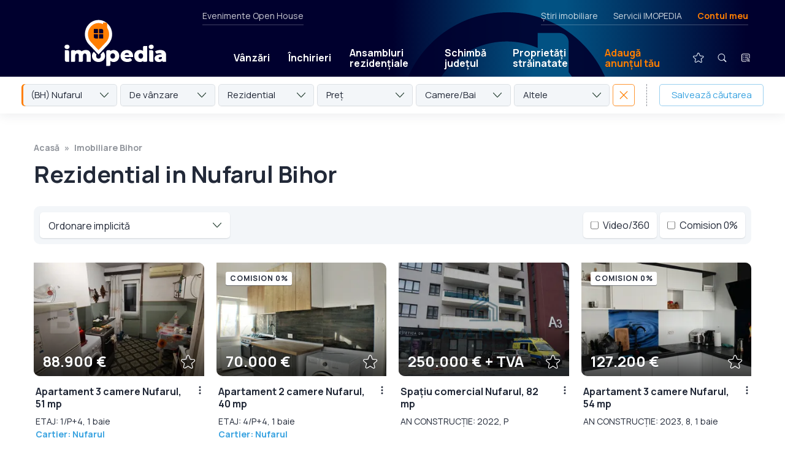

--- FILE ---
content_type: text/html; charset=UTF-8
request_url: https://www.imopedia.ro/bihor/rezidential-in-nufarul-bihor-292224
body_size: 41431
content:
<!DOCTYPE html>
<!--[if lt IE 9 ]>
<html class="ie ie678 " lang="ro><![endif]-->
<!--[if gte IE 9 ]>
<html class="ie " lang="ro><![endif]-->
<!--[if !(IE)]><!-->
<html lang="ro><!--<![endif]-->
<head>
    <meta charset="utf-8"/>
    <link rel="apple-touch-icon" sizes="180x180" href="/apple-touch-icon.png">
    <link rel="icon" type="image/png" sizes="32x32" href="/favicon-32x32.png">
    <link rel="icon" type="image/png" sizes="16x16" href="/favicon-16x16.png">
    <link rel="manifest" href="/site.webmanifest">
    <link rel="mask-icon" href="/safari-pinned-tab.svg" color="#ff7e01">
    <meta name="msapplication-TileColor" content="#603cba">
    <link rel="preconnect" href="https://fonts.gstatic.com/">
    <meta name="theme-color" content="#ffffff">
    <meta http-equiv="X-UA-Compatible" content="IE=edge,chrome=1"/>
    <script async src="https://fundingchoicesmessages.google.com/i/pub-4757541008420618?ers=1" nonce="lH_WUv4T4JwElplidnTNCw" type="6f38784c12903ac1843db67f-text/javascript"></script><script nonce="lH_WUv4T4JwElplidnTNCw" type="6f38784c12903ac1843db67f-text/javascript">(function() {function signalGooglefcPresent() {if (!window.frames['googlefcPresent']) {if (document.body) {const iframe = document.createElement('iframe'); iframe.style = 'width: 0; height: 0; border: none; z-index: -1000; left: -1000px; top: -1000px;'; iframe.style.display = 'none'; iframe.name = 'googlefcPresent'; document.body.appendChild(iframe);} else {setTimeout(signalGooglefcPresent, 0);}}}signalGooglefcPresent();})();</script>
        
        
        <style type="text/css">@charset "UTF-8";html{-ms-overflow-style:scrollbar;-webkit-font-smoothing:antialiased;font-family:sans-serif;line-height:1.15;overflow-y:scroll}@-ms-viewport{width:device-width}article,header,nav{display:block}body{color:#212529;font-family:-apple-system,BlinkMacSystemFont,Segoe UI,Roboto,Helvetica Neue,Arial,sans-serif,Apple Color Emoji,Segoe UI Emoji,Segoe UI Symbol;font-size:1rem;font-weight:400;margin:0;min-height:100%;text-align:left}hr{box-sizing:content-box;height:0;overflow:visible}h1,h2{margin-bottom:.5rem;margin-top:0}p{margin-bottom:1rem;margin-top:0}ul{margin-top:0;padding-left:0}ul{margin-bottom:0}a{-webkit-text-decoration-skip:objects;background-color:transparent;color:#007bff;text-decoration:none}img{border-style:none;max-width:100%;vertical-align:top}a,input:not([type=range]),label,select,textarea{touch-action:manipulation}label{display:inline-block;margin-bottom:.5rem}input,select,textarea{font-family:inherit;font-size:inherit;line-height:inherit;margin:0}input{overflow:visible}select{text-transform:none}[type=submit]{-webkit-appearance:button}[type=submit]::-moz-focus-inner{border-style:none;padding:0}input[type=checkbox],input[type=radio]{box-sizing:border-box;padding:0}textarea{overflow:auto;resize:vertical}::-webkit-file-upload-button{-webkit-appearance:button;font:inherit}a{color:inherit}*,:after,:before{-webkit-font-smoothing:antialiased;box-sizing:border-box}html{-webkit-text-size-adjust:100%;-ms-text-size-adjust:100%;font-size:100%}body{background-color:#fff;color:#000;font-family:Manrope,sans-serif;font-size:12px;font-weight:500;line-height:1.5}@media screen{body{margin-top:40px}}html{-ms-overflow-style:scrollbar;-webkit-font-smoothing:antialiased;font-family:sans-serif;line-height:1.15;overflow-y:scroll}@-ms-viewport{width:device-width}article,header,nav{display:block}body{color:#212529;font-size:1rem;font-weight:400;margin:0;min-height:100%;text-align:left}hr{box-sizing:content-box;height:0;overflow:visible}h1,h2{margin-bottom:.5rem;margin-top:0}p{margin-bottom:1rem;margin-top:0}ul{margin-top:0;padding-left:0}ul{margin-bottom:0}a{-webkit-text-decoration-skip:objects;background-color:transparent;color:#007bff;text-decoration:none}img{border-style:none;max-width:100%}a,input:not([type=range]),label,select,textarea{touch-action:manipulation}label{display:inline-block;margin-bottom:.5rem}input,select,textarea{font-family:inherit;font-size:inherit;line-height:inherit;margin:0}input{overflow:visible}select{text-transform:none}[type=submit]{-webkit-appearance:button}[type=submit]::-moz-focus-inner{border-style:none;padding:0}input[type=checkbox],input[type=radio]{box-sizing:border-box;padding:0}textarea{overflow:auto;resize:vertical}::-webkit-file-upload-button{-webkit-appearance:button;font:inherit}a{color:inherit}*,:after,:before{-webkit-font-smoothing:antialiased;box-sizing:border-box}html{-webkit-text-size-adjust:100%;-ms-text-size-adjust:100%;font-size:100%}body{background-color:#fff;color:#222938;font-family:Manrope,sans-serif;font-size:18px;line-height:1.5}@media (min-width:1280px){body.has-hero-sticky-desktop{margin-top:230px}}.controller{margin:0 auto;max-width:calc(100% - 50px)}@media (min-width:700px){.controller{max-width:calc(100% - 100px)}}@media (min-width:1280px){.controller{max-width:1170px;width:100%}}img{-ms-interpolation-mode:bicubic;vertical-align:top}h1{font-weight:700}h1{font-size:36px;line-height:1.2}@media (min-width:700px){h1{font-size:48px}}@media (min-width:1280px){h1{font-size:60px;letter-spacing:-.5px}}h2{font-size:28px;font-weight:700;line-height:1.2;margin:0;width:100%}@media (min-width:700px){h2{font-size:32px}}label{font-weight:700}input:not([type=checkbox]):not([type=radio]):not([type=submit]),select,textarea{-webkit-appearance:none;-moz-appearance:none;appearance:none;background-color:#fff;border:1px solid rgba(34,41,56,.25);border-radius:5px;color:#222938;font-family:Manrope,sans-serif;font-size:18px;font-weight:400;line-height:1.5;margin:0 0 10px;outline:0;padding:16px 17px 14px;width:100%}.form-rc-group{display:flex;margin-bottom:10px;width:100%}.form-rc-group input{margin-top:1px}.form-rc-group label{flex:1;font-size:13px;font-weight:400;line-height:1.4;margin-bottom:0;margin-left:8px}select{background-image:url('data:image/svg+xml;charset=US-ASCII,%3Csvg%20width%3D%2214%22%20height%3D%228%22%20xmlns%3D%22http%3A%2F%2Fwww.w3.org%2F2000%2Fsvg%22%3E%3Cpath%20d%3D%22M7%206.575L13.034.173a.549.549%200%2001.8%200%20.604.604%200%20010%20.834L7.4%207.827a.549.549%200%2001-.8%200L.167%201.007A.605.605%200%20010%20.592c0-.148.054-.3.168-.414a.549.549%200%2001.8%200l6.033%206.397z%22%20fill%3D%22%231F3A2C%22%20fill-rule%3D%22nonzero%22%2F%3E%3C%2Fsvg%3E');background-position:calc(100% - 14px);background-repeat:no-repeat}input[type=submit]{-webkit-appearance:none;-moz-appearance:none;appearance:none;background-color:#38a2e0;border:none;border-radius:0;border-radius:5px;color:#fff;display:inline-block;font-size:15px;font-weight:700;letter-spacing:1px;margin-top:15px;outline:0;padding:16px 35px;text-transform:uppercase}.logo{display:block}.logo img{height:49px;width:115px}@media (min-width:700px){.logo img{height:48px;width:244px}}.header{align-items:center;display:flex;justify-content:space-between;padding:10px 18px 8px 22px;position:relative}@media (min-width:700px){.header{padding:15px 50px 12px}}@media (min-width:1280px){.header{padding:16px 25px}}.mobile-menu-trigger{align-items:center;display:flex;margin-bottom:1px}@media (min-width:700px){.mobile-menu-trigger{margin-right:-15px}}@media (min-width:1280px){.mobile-menu-trigger{display:none}}.mobile-menu-icon{align-items:center;display:flex;position:relative}#close-icon,.main-menu{display:none}.main-menu{align-items:center;background-color:#38a2e0;background:linear-gradient(-90deg,#091f3f,#1d0922);flex-wrap:wrap;list-style-type:none;padding:15px 25px 35px;position:absolute;right:0;top:67px;width:100%;z-index:100}@media (min-width:700px){.main-menu{max-width:320px;padding:25px 25px 35px;top:78px}}@media (min-width:1280px){.main-menu{background:0 0;background-color:transparent;display:flex;flex:1;flex-wrap:nowrap;margin-left:95px;margin-top:48px;max-width:none;padding:0;position:static;width:auto}}.main-menu li{position:relative}.main-menu li a{border-radius:5px;color:#fff;display:block;font-weight:700;line-height:1.1;padding:20px 10px 19px;text-shadow:0 1px 0 rgba(34,41,56,.25)}@media (min-width:1280px){.main-menu li a{font-size:16px;padding:15px 15px 14px}}@media (min-width:1400px){.main-menu li a{font-size:18px;padding:15px 22px 14px}}.main-menu li.text-link{border-bottom:1px solid hsla(0,0%,100%,.25);position:relative;width:100%}@media (min-width:1280px){.main-menu li.text-link{border-bottom:none;width:auto}.main-menu li.mobile-link{display:none}}.main-menu li.mobile-link img{height:36px;margin:-12px -5px -9px -9px;vertical-align:middle;width:36px}.main-menu li.text-link--special{border-bottom:none;margin-right:auto}.main-menu li.text-link--special>a{background-color:#ff7e01;margin-bottom:20px;margin-top:20px;padding-left:15px!important;padding-right:15px!important}@media (min-width:1280px){.main-menu li.text-link--special>a{background-color:transparent;color:#ff7e01}}.main-menu li.text-link--special+.secondary-link{border-top:1px solid hsla(0,0%,100%,.25)}.main-menu li.secondary-link a{color:hsla(0,0%,100%,.5);font-weight:400}.main-menu li.icon-link{display:none;margin-bottom:25px;margin-left:0;margin-top:15px;position:relative}@media (min-width:1280px){.main-menu li.icon-link{display:block;margin-bottom:0;margin-left:24px;margin-top:0}}.main-menu li.icon-link>a{border-radius:100px;padding:2px;position:relative}.main-menu li.icon-link+.icon-link{margin-left:10px}.main-menu__submenu{display:none}@media (min-width:1280px){.main-menu__submenu{background-color:#fff;border-radius:5px;box-shadow:0 10px 15px rgba(34,41,56,.25),0 0 0 1px rgba(34,41,56,.1);display:flex;flex-direction:column;left:0;opacity:0;overflow:hidden;position:absolute;top:39px}}.main-menu li .main-menu__submenu a{border-radius:0;color:#222938;font-size:15px;font-weight:400;padding:11px 50px 10px 15px;text-shadow:none}.main-menu li .main-menu__submenu a.main-menu__submenu__secondary-link{border-top:1px solid rgba(34,41,56,.15);color:#38a2e0;font-size:12px;font-weight:700;letter-spacing:1px;padding-bottom:12px;text-transform:uppercase}.secondary-menu{display:none}@media (min-width:1280px){.secondary-menu{color:hsla(0,0%,100%,.8);display:flex;font-size:14px;height:20px;justify-content:space-between;left:330px;position:absolute;right:55px;top:0}}.secondary-menu__left{border-bottom:1px solid hsla(0,0%,100%,.25);padding:0 0 25px}.secondary-menu__right{border-bottom:1px solid hsla(0,0%,100%,.25);display:flex;list-style-type:none;margin:0 5px 0 auto;padding:0 0 25px}.secondary-menu__right li a.text-link--special{color:#ff7e01;font-weight:700}.secondary-menu__right li+li{margin-left:25px}.contul-meu-menu{font-size:16px;padding-top:8px;width:100%}@media (min-width:1280px){.contul-meu-menu{background-color:#fff;border-radius:5px;box-shadow:0 1px 2px rgba(34,41,56,.15);color:#222938;font-size:14px;opacity:0;padding:15px 20px;position:absolute;right:0;top:25px;width:180px;z-index:100}.contul-meu-menu:before{content:"";display:block;height:30px;left:0;position:absolute;right:0;top:-30px}}.contul-meu-menu a{display:block;padding:2px 0 2px 25px;position:relative}@media (min-width:1280px){.contul-meu-menu a{padding:2px 0}}.contul-meu-menu a:before{content:"»";margin-left:-20px;position:absolute}@media (min-width:1280px){.contul-meu-menu a:before{display:none}}.contul-meu-menu hr{opacity:.25}.nr-favorite{background-color:#ff7e01;border-radius:100px;color:#000;font-size:10px;font-weight:700;line-height:1.5;min-width:17px;padding:1px 4px;position:absolute;right:-1px;text-align:center;text-shadow:none;top:3px}.breadcrumbs{color:rgba(34,41,56,.5);display:flex;flex-wrap:wrap;font-size:0;font-weight:700;height:0;list-style-type:none;margin-bottom:0;overflow:hidden;padding:0}@media (min-width:700px){.breadcrumbs{font-size:14px;height:auto;margin-bottom:10px;overflow:visible}}.breadcrumbs a{box-shadow:none!important;color:rgba(34,41,56,.5)!important;padding:8px 0;position:relative;z-index:2}.breadcrumbs li{position:relative}.breadcrumbs li:before{content:"";display:block;height:40px;position:absolute;width:100%;z-index:1}.breadcrumbs li:after{content:"»";margin:0 8px}.breadcrumbs li:last-child:after{display:none}.article{margin-bottom:50px;margin-top:25px}@media (min-width:700px){.article{margin-top:40px}}@media (min-width:1280px){.article{margin-bottom:80px;margin-top:50px}}.article h1{font-size:24px;line-height:1.2;margin-bottom:25px}@media (min-width:700px){.article h1{font-size:32px;margin-bottom:35px}}@media (min-width:1280px){.article h1{font-size:38px}}.article ul a{box-shadow:0 1px 0 #38a2e0,inset 0 0 0 #38a2e0;color:#38a2e0}.da-nu-wrapper__inner input[type=radio]{display:none}.da-nu-compania{background-color:#f3f6f9;border-radius:5px;display:none;margin-top:15px;order:2;padding:22px 25px 15px;width:100%}@media (min-width:1280px){.da-nu-compania{padding:25px 30px}}.disclaimer .da-nu-compania{padding:0;text-align:left}@media (min-width:1280px){.disclaimer .da-nu-compania{position:relative}.disclaimer .da-nu-compania:before{background-color:rgba(34,41,56,.25);bottom:0;bottom:auto;content:"";display:block;height:1px;left:0;position:absolute;right:0;top:0;top:-24px}}.seo-wrapper{padding:5px 2px 0}@media (min-width:1280px){.seo-wrapper{-moz-column-count:2;column-count:2;-moz-column-gap:40px;column-gap:40px;padding:10px 2px 0}}.disclaimer__item .seo-wrapper p{margin-bottom:20px}@media (min-width:1280px){.seo-wrapper--links{-moz-column-count:unset;column-count:unset;-moz-column-gap:unset;column-gap:unset;display:flex;flex-wrap:wrap;justify-content:space-between}}.disclaimer__item .seo-wrapper--links p{border-bottom:1px solid rgba(34,41,56,.15);margin-bottom:10px;padding-bottom:10px}@media (min-width:1280px){.disclaimer__item .seo-wrapper--links p{width:30%}}.listings-title{background-color:#fff;margin-bottom:0;margin-top:0;padding-bottom:20px;padding-top:25px;position:relative;z-index:50}@media (min-width:1280px){.listings-title{margin-top:50px;padding:0}.listings-title .controller{max-width:calc(100% - 110px)}}.listings-title h1{margin-bottom:0}@media (min-width:1280px){.listings-title h1{margin-bottom:10px}}.listings-title+.listing-proprietati .controller{padding-top:0}@media (min-width:700px){.listings-title+.listing-proprietati .controller{padding-top:20px}}.thumb{background-color:#f3f6f9;display:block;height:0;overflow:hidden;padding-bottom:55%;position:relative;width:100%}@media (min-width:700px){.thumb{padding-bottom:66.66%}}.thumb>img{height:100%;-o-object-fit:cover;object-fit:cover;-o-object-position:center;object-position:center;width:100%}.thumb>img{bottom:0;left:0;position:absolute;right:0;top:0}.box-contact-form input:not([type=checkbox]):not([type=radio]):not([type=submit]),.box-contact-form select,.box-contact-form textarea{font-size:15px;padding:9px 14px 7px}.box-contact-form input[type=submit]{font-size:14px;width:100%}.filtre{display:none;padding:0 25px 25px}@media (min-width:700px){.filtre{display:block;padding:0 45px 28px}}@media (min-width:1280px){.filtre{padding:0 25px 25px}}.filtre-wrapper{display:none;flex-wrap:wrap}@media (min-width:700px){.filtre-wrapper{display:flex;flex-wrap:nowrap}}.filtre-item-wrapper{color:#222938;position:relative;width:100%}@media (min-width:700px){.filtre-item-wrapper{flex:1;margin-right:5px;width:auto}}.filtre-popup{display:none;height:100vh;overflow-y:scroll;padding-bottom:60px;padding-top:60px;position:fixed;top:0;width:100%;z-index:1550}@media (min-width:700px){.filtre-popup{display:none}}.listing-proprietati{margin-bottom:0}@media (min-width:700px){.listing-proprietati{margin-bottom:10px}}.listing-proprietati .controller{display:flex;flex-wrap:wrap;margin:0 auto;max-width:calc(100% - 50px);padding:30px 0}@media (min-width:700px){.listing-proprietati .controller{max-width:calc(100% - 80px)}}@media (min-width:1280px){.listing-proprietati .controller{max-width:calc(100% - 90px);width:100%}}.listing-proprietati h2{color:#38a2e0;margin-bottom:30px;width:100%}@media (min-width:700px){.listing-proprietati h2{margin-bottom:40px;margin-left:10px;margin-right:10px}}@media (min-width:1280px){.listing-proprietati h2{margin-bottom:45px;text-align:center}}.listing-proprietati .card-proprietate{margin-bottom:35px;width:100%}@media (min-width:700px){.listing-proprietati .card-proprietate{margin:0 10px 50px;width:calc(50% - 20px)}}@media (min-width:1023px){.listing-proprietati .card-proprietate{width:calc(33.33333% - 20px)}}@media (min-width:1280px){.listing-proprietati .card-proprietate{width:calc(25% - 20px)}}@media (min-width:1600px){.listing-proprietati .card-proprietate{width:calc(20% - 20px)}}.card-proprietate{position:relative}.card-inner{background:#fff;flex:1}@media (min-width:700px){.card-inner{display:flex;flex-direction:column}}.card-inner.card-ad{align-items:center;background-color:#f3f6f9;display:flex;justify-content:center}.card-image-area{border-radius:0 10px;overflow:hidden;position:relative}.card-image-area:after,.card-image-area:before{content:"";display:block;left:0;opacity:.65;position:absolute;right:0;z-index:2}.card-image-area:before{background-image:linear-gradient(0deg,transparent,#000);bottom:55%;display:none;top:0}.card-image-area:after{background-image:linear-gradient(180deg,transparent,#000);bottom:0;top:55%}.card-zona-pret{bottom:10px;color:#fff;left:15px;line-height:1.2;position:absolute;right:60px;text-shadow:0 1px 0 rgba(34,41,56,.5);z-index:3}.card-pret{font-size:24px;font-weight:700;margin:0}.card-icons{display:flex;position:absolute;right:12px;top:12px;z-index:3}.card-heart{bottom:9px;position:absolute;right:14px;z-index:3}.card-heart img{width:24px}.card-text-area{font-size:16px;padding:15px 25px 0 3px;position:relative}@media (min-width:700px){.card-text-area{display:flex;flex:1;flex-direction:column}}.card-text-area>a:first-child{flex:1}.card-text-area p{margin-bottom:0}.card-text-area h2{color:#222938;font-size:16px;line-height:1.3;margin:0 0 8px}@media (min-width:1280px){.card-text-area h2{text-align:left}}.card-text-adresa{font-size:14px;margin:0}.card-text-adresa a{color:#38a2e0;font-weight:700}.three-dots-menu{display:block;height:30px;position:absolute;right:0;top:8px;width:30px}.three-dots-menu__trigger{background-image:url('data:image/svg+xml;charset=US-ASCII,%3Csvg%20width%3D%2230%22%20height%3D%2230%22%20xmlns%3D%22http%3A%2F%2Fwww.w3.org%2F2000%2Fsvg%22%3E%3Cg%20fill%3D%22none%22%20fill-rule%3D%22evenodd%22%3E%3Ccircle%20fill%3D%22none%22%20cx%3D%2215%22%20cy%3D%2215%22%20r%3D%2215%22%2F%3E%3Cg%20transform%3D%22translate%2813.5%208.5%29%22%20fill%3D%22%23222938%22%3E%3Ccircle%20cx%3D%221.5%22%20cy%3D%221.5%22%20r%3D%221.5%22%2F%3E%3Ccircle%20cx%3D%221.5%22%20cy%3D%226.5%22%20r%3D%221.5%22%2F%3E%3Ccircle%20cx%3D%221.5%22%20cy%3D%2211.5%22%20r%3D%221.5%22%2F%3E%3C%2Fg%3E%3C%2Fg%3E%3C%2Fsvg%3E');background-position:50%;background-repeat:no-repeat;background-size:contain;border-radius:50px;height:30px;transform:translateX(8px);width:30px}.three-dots-menu__list{background-color:#fff;background-color:#222938;border-radius:5px;box-shadow:0 2px 10px rgba(34,41,56,.25);box-shadow:none;color:#fff;display:flex;flex-direction:column;font-size:14px;line-height:1.1;list-style-type:none;opacity:0;overflow:hidden;position:absolute;right:0;top:30px;width:200px;z-index:5}.three-dots-menu__list a{display:block;padding:10px 12px}.three-dots-menu__list li+li a{border-top:1px solid hsla(0,0%,100%,.15)}.optiuni-afisare{display:flex;flex-wrap:wrap;justify-content:flex-start;padding:0 0 25px;width:100%}@media (min-width:700px){.optiuni-afisare{background-color:#f3f6f9;border-radius:10px;justify-content:space-between;margin:0 10px 30px;padding:10px}}.sticky-listing-mobil{background-color:#fff;background-color:#f3f6f9;box-shadow:0 1px 4px rgba(34,41,56,.2);display:flex;height:62px;margin:0 -25px 10px;padding:10px;position:-webkit-sticky;position:sticky;top:0;width:100vw;z-index:10}@media (min-width:700px){.sticky-listing-mobil{display:none}}.fader{background-color:rgba(34,41,56,.97);bottom:0;display:none;left:0;position:fixed;right:0;top:0;z-index:1500}@media (min-width:1280px){.fader{background-color:rgba(0,0,0,.65)}}.modal-contact{position:fixed;top:0;transform:translateY(-150%);width:100%;z-index:1550}.modal-contact p{font-size:15px}.modal-contact__confirmare{background-color:#f3f6f9;margin-bottom:5px;margin-top:25px;padding:30px}.popup-contact{background-color:#fff;border-radius:10px 0;box-shadow:0 1px 25px rgba(0,0,0,.25);margin:20px auto;max-height:calc(100vh - 40px);max-width:calc(100vw - 40px);overflow-y:auto;padding:30px;position:relative}@media (min-width:700px){.popup-contact{max-width:500px}}@media (min-width:1280px){.popup-contact{margin:10vh auto 0}}.popup-share textarea{height:100px;margin-bottom:10px}.sau{margin:20px 0;position:relative;text-align:center}.sau:before{background-color:rgba(34,41,56,.25);content:"";display:block;height:1px;left:0;position:absolute;right:0;top:55%}.sau span{background-color:#fff;padding:0 10px;position:relative}.modal-share-wrapper{align-items:center;display:flex;flex-wrap:wrap;justify-content:space-between;padding-top:5px}.modal-share-buton{align-items:center;background-color:#f3f6f9;border:1px solid rgba(34,41,56,.1);border-radius:5px;display:block;display:flex;font-size:15px;font-weight:700;justify-content:center;margin-bottom:10px;padding:11px 0 10px;width:100%}@media (min-width:700px){.modal-share-buton{width:calc(50% - 5px)}}.modal-share-buton img{height:24px;margin-right:8px;width:24px}.modal-share-link-copiat{bottom:10px;font-size:13px;left:0;opacity:0;position:absolute;right:0;text-align:center}.close{position:absolute;right:2px;top:5px}.desktop-sticky{width:100%}@media (min-width:1280px){.desktop-sticky{left:0;position:fixed;top:0;z-index:280}}@-webkit-keyframes fade-in{0%{opacity:0}20%{opacity:1}80%{opacity:1}to{opacity:0}}@keyframes fade-in{0%{opacity:0}20%{opacity:1}80%{opacity:1}to{opacity:0}}.desktop-sticky__main{background-color:#1e052e;box-shadow:0 1px 0 hsla(0,0%,100%,.15);color:#fff;height:67px;position:relative;width:100%;z-index:1002}@media (min-width:700px){.desktop-sticky__main{height:77px}}@media (min-width:1280px){.desktop-sticky__main{height:125px;padding:15px 0 0}.desktop-sticky__main .header{height:110px;padding:0 50px 0 55px}}.desktop-sticky__main:before{-webkit-animation-duration:12s;animation-duration:12s;-webkit-animation-iteration-count:1000;animation-iteration-count:1000;-webkit-animation-name:fade-in;animation-name:fade-in;background-image:linear-gradient(-90deg,#00002e,#00002e 5%,#025283 28%,#025283 32%,#00002e 50%,#00002e 0,#00002e);background-position:70% 0;background-size:200%;bottom:0;content:"";display:block;left:0;position:absolute;right:0;top:0}@media (min-width:1280px){.desktop-sticky__main:before{background-image:url('data:image/svg+xml;charset=US-ASCII,%3Csvg%20width%3D%22228%22%20height%3D%22276%22%20xmlns%3D%22http%3A%2F%2Fwww.w3.org%2F2000%2Fsvg%22%3E%3Cpath%20d%3D%22M114%200c62.96%200%20114%2051.04%20114%20114%200%2052.105-38%20105.852-114%20161.242C38%20219.852%200%20166.105%200%20114%200%2051.04%2051.04%200%20114%200zm56%2022h-23l.001%2015.82a82.513%2082.513%200%2000-15.723-5.02%2082.545%2082.545%200%2000-10.565-1.532%2083.653%2083.653%200%2000-5.45-.259l-.362-.004-.669-.005H114l-1.373.011C67.421%2031.744%2031%2068.62%2031%20114c0%2015.174%204.427%2030.54%2013.28%2046.097l.672%201.167c13.385%2022.961%2036.401%2046.338%2069.048%2070.132l1.652-1.21c20.816-15.315%2037.637-30.458%2050.464-45.428l1.004-1.182C187.04%20159.954%20197%20136.762%20197%20114a84.6%2084.6%200%2000-.01-1.271L197%20114a84.658%2084.658%200%2000-.404-8.237%2083.192%2083.192%200%2000-.498-4.045%2082.563%2082.563%200%2000-5.19-18.99%2082.498%2082.498%200%2000-2.515-5.576l-.074-.148-.043-.086a82.694%2082.694%200%2000-5.853-9.914%2083.273%2083.273%200%2000-2.42-3.337L180%2032c0-5.523-4.477-10-10-10z%22%20fill%3D%22%2300002E%22%20fill-rule%3D%22nonzero%22%20opacity%3D%22.9%22%2F%3E%3C%2Fsvg%3E'),linear-gradient(-90deg,#00002e,#00002e 5%,#025283 28%,#025283 32%,#00002e 50%,#00002e 0,#00002e);background-position:70% 20px,0 0;background-repeat:no-repeat;background-size:350px,cover}}.desktop-sticky__main .logo{padding-bottom:0}@media (min-width:1280px){.desktop-sticky__main .logo{padding-left:50px}}.desktop-sticky__main .logo img{height:49px;width:115px}@media (min-width:1280px){.desktop-sticky__main .logo img{height:76px;width:166px}}.desktop-sticky__main .main-menu>li>a{font-size:16px;padding:11px 0 10px;position:relative}@media (min-width:1280px){.desktop-sticky__main .main-menu>li>a{padding:11px 15px 10px}}.desktop-sticky__main .main-menu>li>a:after{background-color:hsla(0,0%,100%,0);content:"";display:block;height:11px;left:0;position:absolute;top:100%;width:100%}.desktop-sticky__main .main-menu>li.icon-link>a{padding:0}.desktop-sticky__main .main-menu>li.icon-link>a img{height:40px;width:40px}.desktop-sticky__secondary{display:none}@media (min-width:1280px){.desktop-sticky__secondary{background-color:#fff;box-shadow:0 -20px 0 #fff,0 1px 20px rgba(34,41,56,.1);display:block;height:60px;position:relative;width:100%;z-index:1001}}.desktop-sticky__secondary .filtre{font-size:15px;padding:12px 35px 0}@media (min-width:1400px){.desktop-sticky__secondary .filtre{padding:12px 55px 0}}.popup-cautare{align-items:flex-start;display:none;height:100vh;justify-content:center;left:0;position:fixed;top:0;width:100%;z-index:1550}@media (min-width:700px){.popup-cautare{overflow-y:scroll}}.popup-cautare__inner{background-color:#fff;display:flex;flex-wrap:wrap;max-width:480px;position:relative;width:100%}@media (min-width:700px){.popup-cautare__inner{border-radius:10px 0;top:30px}}@media (min-width:1280px){.popup-cautare__inner{top:50px}}.popup-cautare__inner .close{align-items:center;display:flex;height:64px;justify-content:center;position:static;width:64px}.popup-cautare__inner .filtre-wrapper{display:flex}@media (min-width:700px){.popup-cautare__inner .filtre-wrapper{flex-wrap:wrap}.popup-cautare__inner .filtre-wrapper>*{flex:none;margin-bottom:10px;width:100%}}.popup-cautare__trigger{display:none}.popup-cautare__trigger:checked+.popup-cautare__tab{background-color:rgba(56,162,224,.15)}.popup-cautare__trigger:checked+.popup-cautare__tab+.popup-cautare__wrapper{display:block}.popup-cautare__tab{align-items:center;background-color:#fff;border-radius:10px 0 0 0;color:#38a2e0;display:flex;font-size:14px;font-weight:700;height:64px;justify-content:center;letter-spacing:1px;line-height:1.1;margin:0;padding-top:2px;text-align:center;text-transform:uppercase;width:calc(50% - 32px)}.popup-cautare__wrapper{background-color:#fff;border-radius:0 0 10px 0;display:none;height:calc(100vh - 64px);order:3;overflow-x:hidden;overflow-y:scroll;padding:40px 30px;width:100%}@media (min-width:700px){.popup-cautare__wrapper{height:auto;overflow:visible}}.popup-cautare__wrapper--articole{height:auto}.popup-cautare__wrapper--articole input[type=submit]{font-size:18px;font-weight:400;letter-spacing:0;padding:10px 15px 9px;text-transform:none;width:100%}.localizare{align-self:flex-start;background-color:#f3f6f9;background-repeat:no-repeat;background-size:14px;border-radius:5px;display:inline-block;font-size:14px;letter-spacing:.25px;margin-left:-3px;margin-top:13px;padding:5px 12px 6px 31px}.localizare--zona{background-image:url('data:image/svg+xml;charset=US-ASCII,%3Csvg%20width%3D%2218%22%20height%3D%2218%22%20xmlns%3D%22http%3A%2F%2Fwww.w3.org%2F2000%2Fsvg%22%3E%3Cg%20fill%3D%22none%22%20fill-rule%3D%22evenodd%22%3E%3Cpath%20d%3D%22M9%20.75c2.203%200%204.276.858%205.834%202.416a.717.717%200%2001.074.93l-.074.087-3.836%203.835c.09.184.154.378.19.577l.028.2.009.205A2.227%202.227%200%20019%2011.225%202.227%202.227%200%20016.775%209a2.227%202.227%200%20013.018-2.08l.188.081%201.149-1.148-.152-.1a3.757%203.757%200%2000-1.511-.525l-.232-.02L9%205.2A3.805%203.805%200%20005.2%209c0%202.095%201.705%203.8%203.8%203.8%202.095%200%203.8-1.705%203.8-3.8a.719.719%200%20011.438%200A5.243%205.243%200%20019%2014.238%205.243%205.243%200%20013.763%209%205.243%205.243%200%20019%203.763c1.054%200%202.064.31%202.923.89l.237.17%201.121-1.122-.032-.026a6.744%206.744%200%2000-3.63-1.46l-.308-.02L9%202.187A6.82%206.82%200%20002.187%209%206.82%206.82%200%20009%2015.813%206.82%206.82%200%200015.813%209a.719.719%200%20011.437%200%208.198%208.198%200%2001-2.416%205.834A8.198%208.198%200%20019%2017.25a8.198%208.198%200%2001-5.834-2.416A8.198%208.198%200%2001.75%209c0-2.203.859-4.276%202.416-5.834A8.198%208.198%200%20019%20.75zm0%207.463a.789.789%200%20000%201.574.789.789%200%2000.644-1.243l-.075-.09-.09-.08A.78.78%200%20009%208.213z%22%20fill%3D%22%2320516E%22%20fill-rule%3D%22nonzero%22%2F%3E%3Cpath%20d%3D%22M9%206.775a2.225%202.225%200%20110%204.45%202.225%202.225%200%20010-4.45z%22%20fill%3D%22%232A8FCC%22%2F%3E%3C%2Fg%3E%3C%2Fsvg%3E');background-position:8px 7px;background-size:18px;padding-left:32px}.logo-small{bottom:4px;left:54px;opacity:0;position:absolute}.logo-small img{height:52px;width:43px}.homepage__tipuri{display:flex;flex-wrap:wrap;font-size:12px;font-weight:700;justify-content:center;padding:0 5px;text-transform:uppercase;width:100%}@media (min-width:700px){.homepage__tipuri{flex-wrap:nowrap;font-size:14px;justify-content:flex-start;padding:0 10px}}.homepage__tipuri a{border-bottom:1px solid transparent;display:block;margin:0 15px 5px;padding:2px}@media (min-width:700px){.homepage__tipuri a{margin:0 30px 0 0;padding:2px}}.homepage__tipuri a.active{border-bottom:1px solid #38a2e0;box-shadow:0 3px 0 #38a2e0}.homepage__big-input{background-color:#fff;border-radius:10px;margin-top:20px;padding:10px;position:relative}@media (min-width:700px){.homepage__big-input{display:flex}}.homepage__big-input .fake-select{border:none;border-radius:0;border-top:1px solid rgba(34,41,56,.25);margin-bottom:0;margin-right:10px;padding:16px 17px 14px}@media (min-width:700px){.homepage__big-input .fake-select{background-position:calc(100% - 9px);border-left:1px solid rgba(34,41,56,.25);border-top:none;padding:16px 32px 14px 25px;width:200px}}.homepage__optiuni{display:none}@media (min-width:700px){.homepage__optiuni{display:flex;justify-content:center;padding:20px 10px}}.homepage__optiuni select{background-color:transparent;background-image:url('data:image/svg+xml;charset=US-ASCII,%3Csvg%20width%3D%2214%22%20height%3D%228%22%20xmlns%3D%22http%3A%2F%2Fwww.w3.org%2F2000%2Fsvg%22%3E%3Cpath%20d%3D%22M7%206.575L13.034.173a.549.549%200%2001.8%200%20.604.604%200%20010%20.834L7.4%207.827a.549.549%200%2001-.8%200L.167%201.007A.605.605%200%20010%20.592c0-.148.054-.3.168-.414a.549.549%200%2001.8%200l6.033%206.397z%22%20fill%3D%22%23FFF%22%20fill-rule%3D%22nonzero%22%2F%3E%3C%2Fsvg%3E');background-size:10px;border:none;border-bottom:1px solid hsla(0,0%,100%,.25);border-radius:0;color:#fff;font-size:14px;margin-bottom:0;padding:10px 25px 10px 15px;width:100%}@media (min-width:700px){.homepage__optiuni select{background-position:right 9px;border-bottom:none;margin:0 25px;padding:0 25px 0 0;width:135px}}.submeniu-ansambluri{background-image:linear-gradient(45deg,#ff7e01,#d70f64);color:#fff;display:flex;font-size:16px;font-weight:700;margin-left:-25px;overflow-x:auto;overflow-y:hidden;width:100vw}@media (min-width:700px){.submeniu-ansambluri{margin-bottom:5px;margin-left:-50px}}@media (min-width:1280px){.submeniu-ansambluri{margin-left:calc(-50vw + 585px)}}@media (min-width:1400px){.submeniu-ansambluri{border-radius:0 20px 0 0;margin-left:-135px;width:1440px}}.submeniu-ansambluri--sticky{border-bottom:1px solid rgba(34,41,56,.25);font-size:14px;left:0;margin:0;position:fixed;top:62px;width:100%;z-index:10}@media (min-width:700px){.submeniu-ansambluri--sticky{border-radius:0;font-size:16px;top:62px}}.submeniu-ansambluri--sticky{opacity:1}.disclaimer__item p{font-size:14px;line-height:1.5;margin-bottom:0;width:100%}.desktop-sticky__secondary{display:block;position:fixed;top:-100000000px;z-index:1001}@media (min-width:1280px){.desktop-sticky__secondary{top:auto}}.desktop-sticky__secondary .filtre{display:block}body{border:0}.card-proprietate{display:flex;flex-direction:column}input::-webkit-inner-spin-button,input::-webkit-outer-spin-button{-webkit-appearance:none;margin:0}.popup-contact{min-width:450px}@media (max-width:699px){.popup-contact{min-width:auto}}.__d-n{display:none}.form-rc-group .error{color:red}.hide{display:none}@media (min-width:1280px){.desktop-sticky{max-height:170px}}.main-menu li .main-menu__submenu a{white-space:nowrap}.main-menu li .main-menu__submenu a.main-menu__submenu__secondary-link{border-bottom:1px solid rgba(34,41,56,.15);border-top:none}.optiuni-afisare{min-height:120px}@media (min-width:1280px){.optiuni-afisare{min-height:62px}}.disclaimer__item p a{font-weight:700}.card-image-area img.bprev{background-size:cover;filter:blur(25px)}@media (min-width:639px){.main-menu__submenu{max-height:400px;overflow-y:scroll}}.hide-on-mobile{display:none}@media (min-width:639px){.hide-on-mobile{display:block}}.sticky-listing-mobil{min-height:62px}.popup-form-title{display:inline-block;font-size:18px;font-weight:700;letter-spacing:1px;line-height:1.1;margin-bottom:20px;text-transform:uppercase;width:100%}@media (min-width:640px){.popup-form-title{font-size:20px}}.disclaimer__item p a{color:inherit;font-weight:400}#localizare #map{height:100%;z-index:0}#localizare #map{padding-bottom:56.25%}.disclaimer__item p{font-size:15px;padding-bottom:10px}.disclaimer__item p a{color:#3490dc}.homepage-search-button{width:100%}@media (min-width:700px){.homepage-search-button{margin-top:0!important;width:auto}}</style>

                <meta name="viewport"
          content="width=device-width, height=device-height, initial-scale=1.0, minimum-scale=1.0, shrink-to-fit=no"/>
    <meta name="apple-mobile-web-app-capable" content="yes"/>
    <meta name="apple-mobile-web-app-status-bar-style" content="black"/>
    <meta name="MobileOptimized" content="320"/>
    <script type="6f38784c12903ac1843db67f-text/javascript">
        (function(c,l,a,r,i,t,y){
            c[a]=c[a]||function(){(c[a].q=c[a].q||[]).push(arguments)};
            t=l.createElement(r);t.async=1;t.src="https://www.clarity.ms/tag/"+i;
            y=l.getElementsByTagName(r)[0];y.parentNode.insertBefore(t,y);
        })(window, document, "clarity", "script", "kzjbdn9kar");
    </script>
    <link rel="preload" href="/2022/js/app.js?id=d2902b6eb33c3ce8571f06bf33c0fa18" as="script">
    <title>Rezidential   in Nufarul Bihor - IMOPEDIA.RO</title>
<meta name="description" content="Vezi oferta de rezidential   in Nufarul Bihor! ⭐ Anunturi imobiliare cu rezidential in Bihor cu localizare exacta! ⭐ Informatii imobiliare la zi! ⭐ ">
<link rel="canonical" href="https://www.imopedia.ro/bihor/rezidential-in-nufarul-bihor-292224">
<meta property="og:title" content="Rezidential   in Nufarul Bihor">
<meta property="og:description" content="Vezi oferta de rezidential   in Nufarul Bihor! ⭐ Anunturi imobiliare cu rezidential in Bihor cu localizare exacta! ⭐ Informatii imobiliare la zi! ⭐ ">
<meta property="og:image" content="https://www.imopedia.ro/2022/images/imopedia-logo-new.png">

<meta name="twitter:title" content="Rezidential   in Nufarul Bihor">
<meta name="twitter:description" content="Vezi oferta de rezidential   in Nufarul Bihor! ⭐ Anunturi imobiliare cu rezidential in Bihor cu localizare exacta! ⭐ Informatii imobiliare la zi! ⭐ ">
<script type="application/ld+json">{"@context":"https://schema.org","@type":"WebPage","name":"Rezidential   in Nufarul Bihor","description":"Vezi oferta de rezidential   in Nufarul Bihor! ⭐ Anunturi imobiliare cu rezidential in Bihor cu localizare exacta! ⭐ Informatii imobiliare la zi! ⭐ "}</script>
    <!-- Global site tag (gtag.js) - Google Analytics -->
    <script type="6f38784c12903ac1843db67f-text/javascript">
        window.token = ''
        window._imoQ = window._imoQ || []
        window._imoQ.push(function () {
            $.ajaxSetup({
                headers: {
                    'Authorization': "Bearer " + window.token
                }
            })

        })
    </script>

    

    <script src="/cdn-cgi/scripts/7d0fa10a/cloudflare-static/rocket-loader.min.js" data-cf-settings="6f38784c12903ac1843db67f-|49"></script><link href="https://fonts.googleapis.com/css2?family=Manrope:wght@400;700;800&display=swap" rel="preload" as="style"
          onload="this.rel = 'stylesheet'">
    
                <script type="application/ld+json">{"@context":"https://schema.org","@type":"BreadcrumbList","itemListElement":[{"@type":"ListItem","position":1,"name":"⭐ Imobiliare Bihor","item":"https://www.imopedia.ro/Bihor.html"},{"@type":"ListItem","position":2,"name":"⭐ Rezidential   in Nufarul Bihor"}]}</script>
            <script type="application/ld+json">{"@context":"https://schema.org","@type":"Organization","name":"IMOPEDIA","url":"https://www.imopedia.ro","logo":"https://www.imopedia.ro/2022/images/imopedia-logo-new.svg","sameAs":["https://www.facebook.com/imopedia.ro","https://twitter.com/imopedia","https://www.instagram.com/imopedia/","https://www.linkedin.com/company/imopedia.ro","https://www.youtube.com/user/imopedia"],"contactPoint":{"@type":"ContactPoint","email":"contact@imopedia.ro","contactType":"Customer Support"}}</script>
            <script type="application/ld+json">{"@context":"https://schema.org","@type":"WebSite","name":"IMOPEDIA","url":"https://www.imopedia.ro"}</script>
            <meta name="token" content="o4k89bMYZGHfKfAjGhcQCJKIt1Nc8dnC9CfESmvI"/>
            <meta name="paginator" content="1">
                <meta name="searchId" content="292224">
    <!-- Google Tag Manager -->
    <script type="6f38784c12903ac1843db67f-text/javascript">(function (w, d, s, l, i) {
            w[l] = w[l] || [];
            w[l].push({
                'gtm.start':
                    new Date().getTime(), event: 'gtm.js'
            });
            var f = d.getElementsByTagName(s)[0],
                j = d.createElement(s), dl = l != 'dataLayer' ? '&l=' + l : '';
            j.async = true;
            j.src =
                'https://www.googletagmanager.com/gtm.js?id=' + i + dl;
            f.parentNode.insertBefore(j, f);
        })(window, document, 'script', 'dataLayer', 'GTM-WQN6LN6');</script>
    <!-- End Google Tag Manager -->


    <script type="6f38784c12903ac1843db67f-text/javascript">
        window.googletag = window.googletag || {cmd: []};
        window._imoQ = window._imoQ || [];
        window._imoQ.push(function () {
            console.log(1);
        });
        var $ = function (item) {

            return {
                ready: function (callback) {
                    window._imoQ.push(callback)
                }
            }
        }
    </script>
    <script type="6f38784c12903ac1843db67f-text/javascript">const _rid = 'aba0b7b9-163d-41d3-ba09-fa8693e9dea7' </script>

    
        <link rel="preconnect" href="https://snap.licdn.com"/>
    <link rel="preconnect" href="https://connect.facebook.net"/>

</head>
<body class="has-hero-sticky-desktop">
<!-- Google Tag Manager (noscript) -->
<noscript><iframe src=https://www.googletagmanager.com/ns.html?id=GTM-WQN6LN6
                  height="0" width="0" style="display:none;visibility:hidden"></iframe></noscript>
<!-- End Google Tag Manager (noscript) -->

<div id="app" class="">

    <header class="desktop-sticky nav-down">

                    <div class="desktop-sticky__main">
            <div class="header">
                <a href="https://www.imopedia.ro" class="logo">
                    <img src="https://www.imopedia.ro/2022/images/imopedia-logo-new.svg" width="100" height="43"
                         alt="Imobilare Imopedia">
                </a>
                
                <a href="https://www.imopedia.ro" class="logo-small">
                    <img src="https://www.imopedia.ro/2022/images/imopedia-logo-new-small.svg" width="46" height="56"
                         alt="Imopedia Logo">
                </a>
                <div class="mobile-menu-trigger">
                    <a href="javascript:void(0)" class="mobile-menu-icon" onclick="if (!window.__cfRLUnblockHandlers) return false; 
						document.getElementById('fader').style.display='block';
						document.getElementById('popup-cautare').style.display='flex'" data-cf-modified-6f38784c12903ac1843db67f-="">
                        <img src="https://www.imopedia.ro/2022/images/menu-search.svg" height="48" width="48" alt="Cautare">
                    </a>
                    <a href="https://www.imopedia.ro/anunturi-favorite">
                        <img src="https://www.imopedia.ro/2022/images/menu-heart.svg?v2" height="48" width="48" alt="Favorite">
                        
                        
                        
                        
                    </a>
                    <a href="javascript:void(0)" onclick="if (!window.__cfRLUnblockHandlers) return false; 
                        document.getElementById('main-menu').style.display='flex';
                        document.getElementById('menu-icon').style.display='none';
                        document.getElementById('close-icon').style.display='inline-block'" id="menu-icon" data-cf-modified-6f38784c12903ac1843db67f-="">
                        <img src="https://www.imopedia.ro/2022/images/icon-menu.svg" alt="menu" loading="lazy" width="48"
                             height="48">
                    </a>
                    <a href="javascript:void(0)" onclick="if (!window.__cfRLUnblockHandlers) return false; 
                        document.getElementById('main-menu').style.display='none';
                        document.getElementById('menu-icon').style.display='inline-block';
                        document.getElementById('close-icon').style.display='none'" id="close-icon" data-cf-modified-6f38784c12903ac1843db67f-="">
                        <img src="https://www.imopedia.ro/2022/images/close.svg" alt="close">
                    </a>
                </div>
                <nav class="main-menu" id="main-menu">
                                        <li class="text-link has-submenu">
                        <a href="https://www.imopedia.ro/bucuresti/rezidential-de-vanzare-in-bucuresti-63">Vânzări</a>
                        <div class="main-menu__submenu">
                                                            <a href="https://www.imopedia.ro/bucuresti/rezidential-de-vanzare-in-bucuresti-63" class="main-menu__submenu__secondary-link">Rezidential</a>
                                                            <a href="https://www.imopedia.ro/bucuresti/vanzari-apartamente" >Apartamente  de vanzare  in Bucuresti</a>
                                                            <a href="https://www.imopedia.ro/bucuresti/garsoniere-de-vanzare-bucuresti" >Garsoniere  de vanzare  in Bucuresti</a>
                                                            <a href="https://www.imopedia.ro/bucuresti/apartamente-2-camere-de-vanzare-in-bucuresti-107" >Apartamente  2 camere de vanzare  in Bucuresti</a>
                                                            <a href="https://www.imopedia.ro/bucuresti/vanzari-apartamente-3-camere" >Apartamente  3 camere de vanzare  in Bucuresti</a>
                                                            <a href="https://www.imopedia.ro/bucuresti/apartamente-4-camere-de-vanzare-in-bucuresti-104" >Apartamente  4 camere de vanzare  in Bucuresti</a>
                                                            <a href="https://www.imopedia.ro/bucuresti/vanzari-vile" >Case si vile  de vanzare  in Bucuresti</a>
                                                            <a href="https://www.imopedia.ro/bucuresti/vanzari-terenuri" >Terenuri  de vanzare  in Bucuresti</a>
                                                            <a href="https://www.imopedia.ro/bucuresti/rezidential-de-vanzare-in-bucuresti-1304" class="main-menu__submenu__secondary-link">Comercial</a>
                                                            <a href="https://www.imopedia.ro/bucuresti/vanzari-spatii-comerciale" >Spații comerciale  de vanzare  in Bucuresti</a>
                                                            <a href="https://www.imopedia.ro/bucuresti/vanzari-spatii-industriale" >Spații industriale  de vanzare  in Bucuresti</a>
                                                            <a href="https://www.imopedia.ro/bucuresti/birouri-de-vanzare-in-bucuresti-55" >Birouri   de vanzare  in Bucuresti</a>
                                                            <a href="https://www.imopedia.ro/bucuresti/birouri-in-apartamente-de-vanzare-in-bucuresti-71" >Birouri in apartamente  de vanzare  in Bucuresti</a>
                                                            <a href="https://www.imopedia.ro/bucuresti/terenuri-comerciale-de-vanzare-in-bucuresti-72" >Terenuri comerciale  de vanzare  in Bucuresti</a>
                                                            <a href="https://www.imopedia.ro/bucuresti/terenuri-agricole-de-vanzare-in-bucuresti-73" >Terenuri agricole  de vanzare  in Bucuresti</a>
                                                            <a href="https://www.imopedia.ro/bucuresti/birouri-in-vile-de-vanzare-in-bucuresti-74" >Birouri in vile  de vanzare  in Bucuresti</a>
                                                    </div>
                    </li>
                    
                    <li class="text-link has-submenu">
                        <a href="https://www.imopedia.ro/bucuresti/rezidential-de-inchiriat-in-bucuresti-75">Închirieri</a>
                        <div class="main-menu__submenu">
                                                            <a href="https://www.imopedia.ro/bucuresti/rezidential-de-inchiriat-in-bucuresti-75" class="main-menu__submenu__secondary-link">Rezidential</a>
                                                            <a href="https://www.imopedia.ro/bucuresti/inchirieri-apartamente" >Apartamente  de inchiriat  in Bucuresti</a>
                                                            <a href="https://www.imopedia.ro/bucuresti/inchirieri-garsoniere" >Garsoniere  de inchiriat  in Bucuresti</a>
                                                            <a href="https://www.imopedia.ro/bucuresti/apartamente-2-camere-de-inchiriat-in-bucuresti-179" >Apartamente  2 camere de inchiriat  in Bucuresti</a>
                                                            <a href="https://www.imopedia.ro/bucuresti/apartamente-3-camere-de-inchiriat-in-bucuresti-121" >Apartamente  3 camere de inchiriat  in Bucuresti</a>
                                                            <a href="https://www.imopedia.ro/bucuresti/apartamente-4-camere-de-inchiriat-in-bucuresti-273" >Apartamente  4 camere de inchiriat  in Bucuresti</a>
                                                            <a href="https://www.imopedia.ro/bucuresti/inchirieri-case-vile-bucuresti" >Case si vile  de inchiriat  in Bucuresti</a>
                                                            <a href="https://www.imopedia.ro/bucuresti/terenuri-de-inchiriat-in-bucuresti-78" >Terenuri  de inchiriat  in Bucuresti</a>
                                                            <a href="https://www.imopedia.ro/bucuresti/rezidential-de-inchiriat-in-bucuresti-1310" class="main-menu__submenu__secondary-link">Comercial</a>
                                                            <a href="https://www.imopedia.ro/bucuresti/inchirieri-spatii-comerciale" >Spații comerciale  de inchiriat  in Bucuresti</a>
                                                            <a href="https://www.imopedia.ro/bucuresti/inchirieri-spatii-industriale" >Spații industriale  de inchiriat  in Bucuresti</a>
                                                            <a href="https://www.imopedia.ro/bucuresti/birouri-de-inchiriat-in-bucuresti-82" >Birouri   de inchiriat  in Bucuresti</a>
                                                            <a href="https://www.imopedia.ro/bucuresti/birouri-in-apartamente-de-inchiriat-in-bucuresti-83" >Birouri in apartamente  de inchiriat  in Bucuresti</a>
                                                            <a href="https://www.imopedia.ro/bucuresti/terenuri-comerciale-de-inchiriat-in-bucuresti-84" >Terenuri comerciale  de inchiriat  in Bucuresti</a>
                                                            <a href="https://www.imopedia.ro/bucuresti/terenuri-agricole-de-inchiriat-in-bucuresti-85" >Terenuri agricole  de inchiriat  in Bucuresti</a>
                                                            <a href="https://www.imopedia.ro/bucuresti/birouri-in-vile-de-inchiriat-in-bucuresti-86" >Birouri in vile  de inchiriat  in Bucuresti</a>
                            
                        </div>
                    </li>
                    <li class="text-link">
                        <a href="/ansambluri-rezidentiale">Ansambluri rezidențiale</a>
                    </li>
                    <li class="text-link has-submenu hide-on-mobile">
                        <a href="/">Schimbă județul</a>
                        <div class="main-menu__submenu">
                                                            <a href="https://www.imopedia.ro/Bucuresti.html"> Bucuresti</a>
                                                            <a href="https://www.imopedia.ro/Alba.html"> Alba</a>
                                                            <a href="https://www.imopedia.ro/Arad.html"> Arad</a>
                                                            <a href="https://www.imopedia.ro/Arges.html"> Arges</a>
                                                            <a href="https://www.imopedia.ro/Bacau.html"> Bacau</a>
                                                            <a href="https://www.imopedia.ro/Bihor.html"> Bihor</a>
                                                            <a href="https://www.imopedia.ro/Bistrita-Nasaud.html"> Bistrita Nasaud</a>
                                                            <a href="https://www.imopedia.ro/Botosani.html"> Botosani</a>
                                                            <a href="https://www.imopedia.ro/Brasov.html"> Brasov</a>
                                                            <a href="https://www.imopedia.ro/Braila.html"> Braila</a>
                                                            <a href="https://www.imopedia.ro/Buzau.html"> Buzau</a>
                                                            <a href="https://www.imopedia.ro/Caras-Severin.html"> Caras Severin</a>
                                                            <a href="https://www.imopedia.ro/Calarasi.html"> Calarasi</a>
                                                            <a href="https://www.imopedia.ro/Cluj.html"> Cluj</a>
                                                            <a href="https://www.imopedia.ro/Constanta.html"> Constanta</a>
                                                            <a href="https://www.imopedia.ro/Covasna.html"> Covasna</a>
                                                            <a href="https://www.imopedia.ro/Dambovita.html"> Dambovita</a>
                                                            <a href="https://www.imopedia.ro/Dolj.html"> Dolj</a>
                                                            <a href="https://www.imopedia.ro/Galati.html"> Galati</a>
                                                            <a href="https://www.imopedia.ro/Giurgiu.html"> Giurgiu</a>
                                                            <a href="https://www.imopedia.ro/Gorj.html"> Gorj</a>
                                                            <a href="https://www.imopedia.ro/Harghita.html"> Harghita</a>
                                                            <a href="https://www.imopedia.ro/Hunedoara.html"> Hunedoara</a>
                                                            <a href="https://www.imopedia.ro/Ialomita.html"> Ialomita</a>
                                                            <a href="https://www.imopedia.ro/Iasi.html"> Iasi</a>
                                                            <a href="https://www.imopedia.ro/Ilfov.html"> Ilfov</a>
                                                            <a href="https://www.imopedia.ro/Maramures.html"> Maramures</a>
                                                            <a href="https://www.imopedia.ro/Mehedinti.html"> Mehedinti</a>
                                                            <a href="https://www.imopedia.ro/Mures.html"> Mures</a>
                                                            <a href="https://www.imopedia.ro/Neamt.html"> Neamt</a>
                                                            <a href="https://www.imopedia.ro/Olt.html"> Olt</a>
                                                            <a href="https://www.imopedia.ro/Prahova.html"> Prahova</a>
                                                            <a href="https://www.imopedia.ro/Satu-Mare.html"> Satu Mare</a>
                                                            <a href="https://www.imopedia.ro/Salaj.html"> Salaj</a>
                                                            <a href="https://www.imopedia.ro/Sibiu.html"> Sibiu</a>
                                                            <a href="https://www.imopedia.ro/Suceava.html"> Suceava</a>
                                                            <a href="https://www.imopedia.ro/Teleorman.html"> Teleorman</a>
                                                            <a href="https://www.imopedia.ro/Timis.html"> Timis</a>
                                                            <a href="https://www.imopedia.ro/Tulcea.html"> Tulcea</a>
                                                            <a href="https://www.imopedia.ro/Vaslui.html"> Vaslui</a>
                                                            <a href="https://www.imopedia.ro/Valcea.html"> Valcea</a>
                                                            <a href="https://www.imopedia.ro/Vrancea.html"> Vrancea</a>
                                                            <a href="https://www.imopedia.ro/Spania.html"> Spania</a>
                                                            <a href="https://www.imopedia.ro/Dhofar.html"> Dhofar</a>
                                                            <a href="https://www.imopedia.ro/Emiratele-Arabe-Unite.html"> Emiratele Arabe Unite</a>
                                                            <a href="https://www.imopedia.ro/Bulgaria.html"> Bulgaria</a>
                                                            <a href="https://www.imopedia.ro/Grecia.html"> Grecia</a>
                                                    </div>
                    </li>

                    <li class="text-link has-submenu">
                        <a href="#">Proprietăți străinatate</a>
                        <div class="main-menu__submenu foreign-properties">
                            <a href="https://www.imopedia.ro/grecia/apartamente-de-vanzare-in-grecia-1018402">Apartamente
                                de vanzare Grecia</a>
                            <a href="https://www.imopedia.ro/grecia/case-vile-de-vanzare-in-grecia-1018407">Case
                                si vile de vanzare Grecia</a>
                            <a href="https://www.imopedia.ro/grecia/terenuri-de-vanzare-in-grecia-1018408">Terenuri de
                                vanzare Grecia</a>
                            <a href="https://www.imopedia.ro/bulgaria/apartamente-de-vanzare-in-bulgaria-1005124">Apartamente
                                de vanzare Bulgaria</a>

                        </div>
                    </li>

                    <li class=" text-link mobile-link">
                        <a href="https://www.imopedia.ro/im" title="Avantajele I'm..">Avantajele I'm..</a>
                    </li>
                    <li class=" text-link mobile-link">
                        <a href="https://www.imopedia.ro/login">
                            <img src="https://www.imopedia.ro/2022/images/menu-user.svg" height="48" width="48" loading="lazy"
                                 alt="Contul meu"> Contul meu
                        </a>
                                                                            <a href="https://www.imopedia.ro/register"
                               class="text-link--special">Fă-ți cont</a>
                                            </li>
                    <li class="text-link text-link--special">
                        <a href="https://www.imopedia.ro/anunturi-particulari/index.html">Adaugă anunțul tău</a>
                    </li>
                    <!--                    <li class="text-link text-link&#45;&#45;special text-link&#45;&#45;ucraina">
                        <a href="https://www.imopedia.ro/anunturi-ucraina/index.html">Ajutor pentru Ucraina</a>
                    </li>-->
                                            <li class="text-link mobile-link secondary-link">
                            <a href="/stiri-imobiliare">Știri imobiliare</a>
                        </li>
                                        <li class="text-link mobile-link secondary-link">
                        <a href="/imopedia-srl/oferta-run.html">Servicii IMOPEDIA</a>
                    </li>
                    <li class="text-link mobile-link secondary-link">
                        <a href="https://www.imopedia.ro/openhouses">Evenimente Open
                            House</a>

                    </li>
                    <li class="icon-link">
                        <a href="https://www.imopedia.ro/anunturi-favorite">
                            <img src="https://www.imopedia.ro/2022/images/menu-heart.svg?v2" height="48" width="48" alt="Favorite">
                            <div
                                class="nr-favorite show-favorite" style="display:none;">
                                0
                            </div>
                        </a>
                    </li>
                    <li class="icon-link">
                        <a href="javascript:void(0)" onclick="if (!window.__cfRLUnblockHandlers) return false; 
						    document.getElementById('fader').style.display='block';
						    document.getElementById('popup-cautare').style.display='flex'" data-cf-modified-6f38784c12903ac1843db67f-="">
                            <img src="https://www.imopedia.ro/2022/images/menu-search.svg" height="48" width="48" alt="Cautare">
                        </a>
                    </li>
                    <li class="icon-link">
                        <a href="https://www.imopedia.ro/cautarile-mele"><img src="https://www.imopedia.ro/2022/images/list-search.svg"
                                                                        loading="lazy"
                                                                        height="48" width="48" alt="Căutări salvate">
                            <div
                                class="nr-favorite show-search" style="display:none;">
                                0
                            </div>
                        </a>
                    </li>
                    
                    
                    
                    
                    
                    
                </nav>
                <div class="secondary-menu">
                    <div class="secondary-menu__left">
                        <a href="https://www.imopedia.ro/openhouses">Evenimente Open
                            House</a>
                    </div>
                    <ul class="secondary-menu__right">
                                                    <li>
                                <a href="/stiri-imobiliare">Știri imobiliare</a>
                            </li>
                                                <li>
                            <a href="/imopedia-srl/oferta-run.html">Servicii IMOPEDIA</a>
                        </li>
                        <li>
                            <a href="https://www.imopedia.ro/profile"
                               class="text-link--special">Contul meu</a>
                            <div class="contul-meu-menu">
                                <a href="https://www.imopedia.ro/anunturi-favorite">Anunțuri favorite</a>
                                <a href="https://www.imopedia.ro/cautarile-mele">Căutări salvate</a>
                                <a href="https://www.imopedia.ro/anunturi-ascunse">Anunțuri ascunse</a>
                                <a href="https://www.imopedia.ro/im" title="Avantajele I'm..">Avantajele I'm..</a>
                                <hr>
                                                                    <a href="https://www.imopedia.ro/login" class="text-link--special">
                                        Intră în cont
                                    </a>
                                    <a href="https://www.imopedia.ro/register"
                                       class="text-link--special">Fă-ți cont</a>
                                                            </div>

                            
                            
                            
                            
                            
                            
                            
                            
                            
                            
                            
                            
                            
                        </li>
                    </ul>
                </div>
            </div>
        </div>
        <div class="desktop-sticky__secondary">
    
            <div class="filtre search-sticky-listing">
            <search-filters
                :thanks="0" :search="292224"
                :reset-search="true"
            >
            </search-filters>
        </div>    
            <form id="order-form" method="GET" action="https://www.imopedia.ro/bihor/rezidential-in-nufarul-bihor-292224">

        </form>
    </div>
                </header>
            <article class="article listings-title">
        <div class="controller">

            <ul class="breadcrumbs ">
                
                                    <li >
                    <a  href="https://www.imopedia.ro" >Acasă</a>
                                    </li>
                                                <li >
                    <a  href="https://www.imopedia.ro/Bihor.html" >Imobiliare Bihor</a>
                                    </li>
                        </ul>

            <h1>Rezidential   in Nufarul Bihor </h1>

            
                    </div>
    </article>
    
    <div class="listing-proprietati" id="offer-listing">
        <div class="controller">
            <div class="sticky-listing-mobil">
    <sticky-listing-mobil :sortindex='0'   :thanks="0"
                          :save-search="true"
                          :submit-search="true" ></sticky-listing-mobil>
</div>
<div class="optiuni-afisare">
            <listing-bar
            :counts='{}'
            :sortindex='0'
        ></listing-bar>
    </div>

            
            <div class="card-proprietate card-property "
         data-label="2358RUN162093"
         data-uuid="d51e735b-23bd-445c-b21c-77b584e1d71e"
         data-position="0"
         data-list="Search Result">
        <div class="card-inner">
            <div class="card-image-area">
                <a href="https://www.imopedia.ro/anunt/apartament-3-camere-in-nufarul-de-vanzare-51-mp-bihor-2358RUN162093" class="thumb"
                                          data-mid="57743240"
                                       data-model="imopedia.offer"
                                       data-event="offers.listing.open"
                                       data-label="2358RUN162093"
                                       data-context="{&quot;position&quot;:0,&quot;trigger&quot;:&quot;image&quot;,&quot;landmark&quot;:&quot;standard&quot;}"
                                ><script src="/cdn-cgi/scripts/7d0fa10a/cloudflare-static/rocket-loader.min.js" data-cf-settings="6f38784c12903ac1843db67f-|49"></script><img
                        onload="this.classList.add('loaded-img')"
                        style="background-size:cover;background-image: url([data-uri])"
                        srcset="https://www.imopedia.ro/mythumbs/O37UrXzyvZIMsbreG0hwq2pX2h8=/324x215/smart/www.imopedia.ro/usr/poze/2358_1403249.jpg 1x,https://www.imopedia.ro/mythumbs/jjwNGTHpUT8EcDtNe5B1_8MIhNU=/fit-in/646x430/www.imopedia.ro/usr/poze/2358_1403249.jpg 2x"
                        width="375"
                        class="bprev"
                        height="200"
                                                                            alt="Apartament 3 camere de vânzare Bihor - Nufarul"
                        title="Apartament 3 camere de vânzare Bihor - Nufarul"
                                                loading="eager">
                    
                </a>
                
                
                
                <div class="card-zona-pret">
                    
                                            <p class="card-pret">88.900 €</p>
                </div>

                                    
                <div class="card-icons">
                                        
                </div>
                <a href="javascript:void(0)" class="card-heart trigger-favorite" data-id="57743240"
   data-url="https://www.imopedia.ro/favorite"
   data-keep="1"
      data-mid="57743240"
       data-model="imopedia.offer"
       data-event="offers.favorite.add"
       data-label="2358RUN162093"
       data-context="{&quot;position&quot;:0,&quot;landmark&quot;:&quot;standard&quot;}"
    >
    <img
        src="https://www.imopedia.ro/2022/images/card-icon-heartA.svg?v2"
        loading="lazy"
        data-alternate="https://www.imopedia.ro/2022/images/card-icon-heartB.svg?v2"
        alt="favorite" width="27" height="25">
</a>
                
                
                
                
            </div>
            <div class="card-text-area">
                <a href="https://www.imopedia.ro/anunt/apartament-3-camere-in-nufarul-de-vanzare-51-mp-bihor-2358RUN162093"
                                          data-mid="57743240"
                                       data-model="imopedia.offer"
                                       data-event="offers.listing.open"
                                       data-label="2358RUN162093"
                                       data-context="{&quot;position&quot;:0,&quot;trigger&quot;:&quot;text&quot;,&quot;landmark&quot;:&quot;standard&quot;}"
                                >
                    <h2>Apartament 3 camere Nufarul, 51 mp</h2>
                    <p class="card-text-adresa"></p>
                    <p class="card-text-adresa">ETAJ: 1/P+4, 1 baie</p>
                </a>

                <p class="card-text-adresa">
                    <a href="https://www.imopedia.ro/bihor/apartamente-de-vanzare-in-nufarul-bihor-13990"
                                                  data-mid="57743240"
                                               data-model="imopedia.offer"
                                               data-event="offers.listing.click.search"
                                               data-label="2358RUN162093"
                                               data-context="{&quot;position&quot;:0,&quot;trigger&quot;:&quot;search link&quot;,&quot;landmark&quot;:&quot;standard&quot;}"
                                        >Cartier: Nufarul</a>
                </p>

                <a href="https://www.imopedia.ro/anunt/apartament-3-camere-in-nufarul-de-vanzare-51-mp-bihor-2358RUN162093">
                    <ul class="card-text-detalii card-text-detalii--tags">
                                                    <li>2 dorm</li>
                                                    <li>51 mp</li>
                                                    <li>Etaj 1/P+4</li>
                                                    <li>1 baie</li>
                                            </ul>
                </a>

                                    <a
                        href="https://www.imopedia.ro/anunt/apartament-3-camere-in-nufarul-de-vanzare-51-mp-bihor-2358RUN162093#localizare"
                        class="localizare localizare--zona"
                                                    data-mid="57743240"
                                                data-model="imopedia.offer"
                                                data-event="offers.listing.open"
                                                data-label="2358RUN162093"
                                                data-context="{&quot;position&quot;:0,&quot;trigger&quot;:&quot;localizare&quot;,&quot;landmark&quot;:&quot;standard&quot;}"
                                        >
                        Vezi info localizare
                    </a>
                                <div class="three-dots-menu" id="three-dots-menu-0">
                    <div class="three-dots-menu__trigger" data-id="0"
                         _onclick="threeDotsMenu(0)"></div>
                    <ul class="three-dots-menu__list">
                        <li>
                            <a href="javascript:void(0)" rel="nofollow" class="ascunde-anunt"
                               data-id="57743240"
                               data-url="https://www.imopedia.ro/unwanted" data-keep="1">
                                 Ascunde anunț
                            </a>
                        </li>
                        <li><a data-id="2358RUN162093" href="javascript:void(0)" onclick="if (!window.__cfRLUnblockHandlers) return false; 
                                    document.getElementById('send-complaint').querySelectorAll('input[type=submit]')[0].disabled = false;
                                    document.getElementById('send-complaint').getElementsByClassName('form-fields')[0].classList.remove('hide');
                                    document.getElementById('send-complaint').getElementsByClassName('modal-contact__confirmare')[0].classList.add('hide');
                                    document.getElementById('fader').style.display='block';
                                    document.getElementById('modal-complaint').style.transform='translateY(0%)';
                                    document.getElementsByName('id')[1].value = this.dataset.id" data-mid="57743240" data-model="imopedia.offer" data-event="offers.listing.contact.sesizare.open" data-label="2358RUN162093" data-context="{&quot;position&quot;:0,&quot;trigger&quot;:&quot;localizare&quot;,&quot;landmark&quot;:&quot;standard&quot;}" data-cf-modified-6f38784c12903ac1843db67f-="">Sesizează problemă</a></li>
                        <li><a data-id="2358RUN162093" data-url="https://www.imopedia.ro/anunt/apartament-3-camere-in-nufarul-de-vanzare-51-mp-bihor-2358RUN162093" data-redirects="{&quot;facebook-web&quot;:&quot;https:\/\/www.facebook.com\/sharer\/sharer.php?u=https:\/\/www.imopedia.ro\/anunt\/apartament-3-camere-in-nufarul-de-vanzare-51-mp-bihor-2358RUN162093&quot;,&quot;facebook-messenger&quot;:&quot;http:\/\/www.facebook.com\/dialog\/send?app_id=739103777620658&amp;link=https:\/\/www.imopedia.ro\/anunt\/apartament-3-camere-in-nufarul-de-vanzare-51-mp-bihor-2358RUN162093&amp;redirect_uri=https:\/\/www.imopedia.ro\/anunt\/apartament-3-camere-in-nufarul-de-vanzare-51-mp-bihor-2358RUN162093&quot;,&quot;whatsapp&quot;:&quot;https:\/\/wa.me\/?text=https:\/\/www.imopedia.ro\/anunt\/apartament-3-camere-in-nufarul-de-vanzare-51-mp-bihor-2358RUN162093&amp;utm_source=whatsapp&amp;utm_medium=social&amp;utm_campaign=share-button&amp;utm_content=sub_articol&quot;}" href="javascript:void(0)" onclick="if (!window.__cfRLUnblockHandlers) return false; 
                                    document.getElementById('send-to-friend').querySelectorAll('input[type=submit]')[0].disabled = false;
                                    document.getElementById('send-to-friend').getElementsByClassName('form-fields')[0].classList.remove('hide');
                                    document.getElementById('send-to-friend').getElementsByClassName('modal-contact__confirmare')[0].classList.add('hide');
                                    document.getElementById('fader').style.display='block';
                                    document.getElementById('modal-share').style.transform='translateY(0%)';
                                    document.getElementsByName('id')[0].value = this.dataset.id
                                    document.getElementsByName('message')[0].value = 'Am văzut această proprietate pe IMOPEDIA.ro. Îți place? ' + this.dataset.url + '.';
                                    currentOfferUrl = this.dataset.url;" data-mid="57743240" data-model="imopedia.offer" data-event="offers.listing.share" data-label="2358RUN162093" data-context="{&quot;position&quot;:0,&quot;trigger&quot;:&quot;localizare&quot;,&quot;landmark&quot;:&quot;standard&quot;}" data-cf-modified-6f38784c12903ac1843db67f-="">Share</a></li>
                    </ul>
                </div>
            </div>
        </div>
                    </div>

                <div class="card-proprietate card-property "
         data-label="2394RUN685"
         data-uuid="6811d97e-f09f-4882-9b68-cedaeb02817e"
         data-position="1"
         data-list="Search Result">
        <div class="card-inner">
            <div class="card-image-area">
                <a href="https://www.imopedia.ro/anunt/apartament-2-camere-in-nufarul-de-vanzare-40-mp-bihor-2394RUN685" class="thumb"
                                          data-mid="57634343"
                                       data-model="imopedia.offer"
                                       data-event="offers.listing.open"
                                       data-label="2394RUN685"
                                       data-context="{&quot;position&quot;:1,&quot;trigger&quot;:&quot;image&quot;,&quot;landmark&quot;:&quot;standard&quot;}"
                                ><script src="/cdn-cgi/scripts/7d0fa10a/cloudflare-static/rocket-loader.min.js" data-cf-settings="6f38784c12903ac1843db67f-|49"></script><img
                        onload="this.classList.add('loaded-img')"
                        style="background-size:cover;background-image: url()"
                        srcset="https://www.imopedia.ro/mythumbs/PF0Qd15L2T8FrUg-ekTMhNaR1lk=/324x215/smart/www.imopedia.ro/usr/poze/2394_6742.jpg 1x,https://www.imopedia.ro/mythumbs/ojzfeDwEOtD4xch__eRuJF0Dkuo=/fit-in/646x430/www.imopedia.ro/usr/poze/2394_6742.jpg 2x"
                        width="375"
                        class="bprev"
                        height="200"
                                                                            alt="Apartament 2 camere de vânzare Bihor - Nufarul"
                        title="Apartament 2 camere de vânzare Bihor - Nufarul"
                                                loading="lazy">
                    
                </a>
                
                
                
                <div class="card-zona-pret">
                    
                                            <p class="card-pret">70.000 €</p>
                </div>

                                                        <div class="card-labels"
                          title="Comision 0% pentru cumpărător"  >
                        <div
                            class="card-label-nou">COMISION 0%
                                                    </div>
                                                                    </div>
                
                <div class="card-icons">
                                        
                </div>
                <a href="javascript:void(0)" class="card-heart trigger-favorite" data-id="57634343"
   data-url="https://www.imopedia.ro/favorite"
   data-keep="1"
      data-mid="57634343"
       data-model="imopedia.offer"
       data-event="offers.favorite.add"
       data-label="2394RUN685"
       data-context="{&quot;position&quot;:1,&quot;landmark&quot;:&quot;standard&quot;}"
    >
    <img
        src="https://www.imopedia.ro/2022/images/card-icon-heartA.svg?v2"
        loading="lazy"
        data-alternate="https://www.imopedia.ro/2022/images/card-icon-heartB.svg?v2"
        alt="favorite" width="27" height="25">
</a>
                
                
                
                
            </div>
            <div class="card-text-area">
                <a href="https://www.imopedia.ro/anunt/apartament-2-camere-in-nufarul-de-vanzare-40-mp-bihor-2394RUN685"
                                          data-mid="57634343"
                                       data-model="imopedia.offer"
                                       data-event="offers.listing.open"
                                       data-label="2394RUN685"
                                       data-context="{&quot;position&quot;:1,&quot;trigger&quot;:&quot;text&quot;,&quot;landmark&quot;:&quot;standard&quot;}"
                                >
                    <h2>Apartament 2 camere Nufarul, 40 mp</h2>
                    <p class="card-text-adresa"></p>
                    <p class="card-text-adresa">ETAJ: 4/P+4, 1 baie</p>
                </a>

                <p class="card-text-adresa">
                    <a href="https://www.imopedia.ro/bihor/apartamente-de-vanzare-in-nufarul-bihor-13990"
                                                  data-mid="57634343"
                                               data-model="imopedia.offer"
                                               data-event="offers.listing.click.search"
                                               data-label="2394RUN685"
                                               data-context="{&quot;position&quot;:1,&quot;trigger&quot;:&quot;search link&quot;,&quot;landmark&quot;:&quot;standard&quot;}"
                                        >Cartier: Nufarul</a>
                </p>

                <a href="https://www.imopedia.ro/anunt/apartament-2-camere-in-nufarul-de-vanzare-40-mp-bihor-2394RUN685">
                    <ul class="card-text-detalii card-text-detalii--tags">
                                                    <li>1 dorm</li>
                                                    <li>40 mp</li>
                                                    <li>Etaj 4/P+4</li>
                                                    <li>1 baie</li>
                                            </ul>
                </a>

                                    <a
                        href="https://www.imopedia.ro/anunt/apartament-2-camere-in-nufarul-de-vanzare-40-mp-bihor-2394RUN685#localizare"
                        class="localizare localizare--zona"
                                                    data-mid="57634343"
                                                data-model="imopedia.offer"
                                                data-event="offers.listing.open"
                                                data-label="2394RUN685"
                                                data-context="{&quot;position&quot;:1,&quot;trigger&quot;:&quot;localizare&quot;,&quot;landmark&quot;:&quot;standard&quot;}"
                                        >
                        Vezi info localizare
                    </a>
                                <div class="three-dots-menu" id="three-dots-menu-1">
                    <div class="three-dots-menu__trigger" data-id="1"
                         _onclick="threeDotsMenu(1)"></div>
                    <ul class="three-dots-menu__list">
                        <li>
                            <a href="javascript:void(0)" rel="nofollow" class="ascunde-anunt"
                               data-id="57634343"
                               data-url="https://www.imopedia.ro/unwanted" data-keep="1">
                                 Ascunde anunț
                            </a>
                        </li>
                        <li><a data-id="2394RUN685" href="javascript:void(0)" onclick="if (!window.__cfRLUnblockHandlers) return false; 
                                    document.getElementById('send-complaint').querySelectorAll('input[type=submit]')[0].disabled = false;
                                    document.getElementById('send-complaint').getElementsByClassName('form-fields')[0].classList.remove('hide');
                                    document.getElementById('send-complaint').getElementsByClassName('modal-contact__confirmare')[0].classList.add('hide');
                                    document.getElementById('fader').style.display='block';
                                    document.getElementById('modal-complaint').style.transform='translateY(0%)';
                                    document.getElementsByName('id')[1].value = this.dataset.id" data-mid="57634343" data-model="imopedia.offer" data-event="offers.listing.contact.sesizare.open" data-label="2394RUN685" data-context="{&quot;position&quot;:1,&quot;trigger&quot;:&quot;localizare&quot;,&quot;landmark&quot;:&quot;standard&quot;}" data-cf-modified-6f38784c12903ac1843db67f-="">Sesizează problemă</a></li>
                        <li><a data-id="2394RUN685" data-url="https://www.imopedia.ro/anunt/apartament-2-camere-in-nufarul-de-vanzare-40-mp-bihor-2394RUN685" data-redirects="{&quot;facebook-web&quot;:&quot;https:\/\/www.facebook.com\/sharer\/sharer.php?u=https:\/\/www.imopedia.ro\/anunt\/apartament-2-camere-in-nufarul-de-vanzare-40-mp-bihor-2394RUN685&quot;,&quot;facebook-messenger&quot;:&quot;http:\/\/www.facebook.com\/dialog\/send?app_id=739103777620658&amp;link=https:\/\/www.imopedia.ro\/anunt\/apartament-2-camere-in-nufarul-de-vanzare-40-mp-bihor-2394RUN685&amp;redirect_uri=https:\/\/www.imopedia.ro\/anunt\/apartament-2-camere-in-nufarul-de-vanzare-40-mp-bihor-2394RUN685&quot;,&quot;whatsapp&quot;:&quot;https:\/\/wa.me\/?text=https:\/\/www.imopedia.ro\/anunt\/apartament-2-camere-in-nufarul-de-vanzare-40-mp-bihor-2394RUN685&amp;utm_source=whatsapp&amp;utm_medium=social&amp;utm_campaign=share-button&amp;utm_content=sub_articol&quot;}" href="javascript:void(0)" onclick="if (!window.__cfRLUnblockHandlers) return false; 
                                    document.getElementById('send-to-friend').querySelectorAll('input[type=submit]')[0].disabled = false;
                                    document.getElementById('send-to-friend').getElementsByClassName('form-fields')[0].classList.remove('hide');
                                    document.getElementById('send-to-friend').getElementsByClassName('modal-contact__confirmare')[0].classList.add('hide');
                                    document.getElementById('fader').style.display='block';
                                    document.getElementById('modal-share').style.transform='translateY(0%)';
                                    document.getElementsByName('id')[0].value = this.dataset.id
                                    document.getElementsByName('message')[0].value = 'Am văzut această proprietate pe IMOPEDIA.ro. Îți place? ' + this.dataset.url + '.';
                                    currentOfferUrl = this.dataset.url;" data-mid="57634343" data-model="imopedia.offer" data-event="offers.listing.share" data-label="2394RUN685" data-context="{&quot;position&quot;:1,&quot;trigger&quot;:&quot;localizare&quot;,&quot;landmark&quot;:&quot;standard&quot;}" data-cf-modified-6f38784c12903ac1843db67f-="">Share</a></li>
                    </ul>
                </div>
            </div>
        </div>
                    </div>

                <div class="card-proprietate card-property "
         data-label="2057RUN351"
         data-uuid="6de73a4c-5c8a-4c62-905b-e9df3cb56d19"
         data-position="2"
         data-list="Search Result">
        <div class="card-inner">
            <div class="card-image-area">
                <a href="https://www.imopedia.ro/anunt/spatiu-comercial-in-nufarul-de-vanzare-bihor-2057RUN351" class="thumb"
                                          data-mid="57713013"
                                       data-model="imopedia.offer"
                                       data-event="offers.listing.open"
                                       data-label="2057RUN351"
                                       data-context="{&quot;position&quot;:2,&quot;trigger&quot;:&quot;image&quot;,&quot;landmark&quot;:&quot;standard&quot;}"
                                ><script src="/cdn-cgi/scripts/7d0fa10a/cloudflare-static/rocket-loader.min.js" data-cf-settings="6f38784c12903ac1843db67f-|49"></script><img
                        onload="this.classList.add('loaded-img')"
                        style="background-size:cover;background-image: url([data-uri])"
                        srcset="https://www.imopedia.ro/mythumbs/eEygx3RJENeQDUYsnpNVl92Lz5M=/324x215/smart/www.imopedia.ro/usr/poze/2057_11207.jpg 1x,https://www.imopedia.ro/mythumbs/v1iBacAtxHRV_8Iso_oQCPzUhp4=/fit-in/646x430/www.imopedia.ro/usr/poze/2057_11207.jpg 2x"
                        width="375"
                        class="bprev"
                        height="200"
                                                                            alt="Spațiu comercial de vânzare Bihor - Nufarul"
                        title="Spațiu comercial de vânzare Bihor - Nufarul"
                                                loading="lazy">
                    
                </a>
                
                
                
                <div class="card-zona-pret">
                    
                                            <p class="card-pret">250.000 € + TVA</p>
                </div>

                                    
                <div class="card-icons">
                                        
                </div>
                <a href="javascript:void(0)" class="card-heart trigger-favorite" data-id="57713013"
   data-url="https://www.imopedia.ro/favorite"
   data-keep="1"
      data-mid="57713013"
       data-model="imopedia.offer"
       data-event="offers.favorite.add"
       data-label="2057RUN351"
       data-context="{&quot;position&quot;:2,&quot;landmark&quot;:&quot;standard&quot;}"
    >
    <img
        src="https://www.imopedia.ro/2022/images/card-icon-heartA.svg?v2"
        loading="lazy"
        data-alternate="https://www.imopedia.ro/2022/images/card-icon-heartB.svg?v2"
        alt="favorite" width="27" height="25">
</a>
                
                
                
                
            </div>
            <div class="card-text-area">
                <a href="https://www.imopedia.ro/anunt/spatiu-comercial-in-nufarul-de-vanzare-bihor-2057RUN351"
                                          data-mid="57713013"
                                       data-model="imopedia.offer"
                                       data-event="offers.listing.open"
                                       data-label="2057RUN351"
                                       data-context="{&quot;position&quot;:2,&quot;trigger&quot;:&quot;text&quot;,&quot;landmark&quot;:&quot;standard&quot;}"
                                >
                    <h2>Spațiu comercial Nufarul, 82 mp</h2>
                    <p class="card-text-adresa"></p>
                    <p class="card-text-adresa">AN CONSTRUCȚIE: 2022, P</p>
                </a>

                <p class="card-text-adresa">
                    <a href="https://www.imopedia.ro/bihor/spatii-comerciale-de-vanzare-in-nufarul-bihor-126718"
                                                  data-mid="57713013"
                                               data-model="imopedia.offer"
                                               data-event="offers.listing.click.search"
                                               data-label="2057RUN351"
                                               data-context="{&quot;position&quot;:2,&quot;trigger&quot;:&quot;search link&quot;,&quot;landmark&quot;:&quot;standard&quot;}"
                                        >Cartier: Nufarul</a>
                </p>

                <a href="https://www.imopedia.ro/anunt/spatiu-comercial-in-nufarul-de-vanzare-bihor-2057RUN351">
                    <ul class="card-text-detalii card-text-detalii--tags">
                                                    <li>Spațiu comercial</li>
                                                    <li>82 mp</li>
                                            </ul>
                </a>

                                    <a
                        href="https://www.imopedia.ro/anunt/spatiu-comercial-in-nufarul-de-vanzare-bihor-2057RUN351#localizare"
                        class="localizare localizare--zona"
                                                    data-mid="57713013"
                                                data-model="imopedia.offer"
                                                data-event="offers.listing.open"
                                                data-label="2057RUN351"
                                                data-context="{&quot;position&quot;:2,&quot;trigger&quot;:&quot;localizare&quot;,&quot;landmark&quot;:&quot;standard&quot;}"
                                        >
                        Vezi info localizare
                    </a>
                                <div class="three-dots-menu" id="three-dots-menu-2">
                    <div class="three-dots-menu__trigger" data-id="2"
                         _onclick="threeDotsMenu(2)"></div>
                    <ul class="three-dots-menu__list">
                        <li>
                            <a href="javascript:void(0)" rel="nofollow" class="ascunde-anunt"
                               data-id="57713013"
                               data-url="https://www.imopedia.ro/unwanted" data-keep="1">
                                 Ascunde anunț
                            </a>
                        </li>
                        <li><a data-id="2057RUN351" href="javascript:void(0)" onclick="if (!window.__cfRLUnblockHandlers) return false; 
                                    document.getElementById('send-complaint').querySelectorAll('input[type=submit]')[0].disabled = false;
                                    document.getElementById('send-complaint').getElementsByClassName('form-fields')[0].classList.remove('hide');
                                    document.getElementById('send-complaint').getElementsByClassName('modal-contact__confirmare')[0].classList.add('hide');
                                    document.getElementById('fader').style.display='block';
                                    document.getElementById('modal-complaint').style.transform='translateY(0%)';
                                    document.getElementsByName('id')[1].value = this.dataset.id" data-mid="57713013" data-model="imopedia.offer" data-event="offers.listing.contact.sesizare.open" data-label="2057RUN351" data-context="{&quot;position&quot;:2,&quot;trigger&quot;:&quot;localizare&quot;,&quot;landmark&quot;:&quot;standard&quot;}" data-cf-modified-6f38784c12903ac1843db67f-="">Sesizează problemă</a></li>
                        <li><a data-id="2057RUN351" data-url="https://www.imopedia.ro/anunt/spatiu-comercial-in-nufarul-de-vanzare-bihor-2057RUN351" data-redirects="{&quot;facebook-web&quot;:&quot;https:\/\/www.facebook.com\/sharer\/sharer.php?u=https:\/\/www.imopedia.ro\/anunt\/spatiu-comercial-in-nufarul-de-vanzare-bihor-2057RUN351&quot;,&quot;facebook-messenger&quot;:&quot;http:\/\/www.facebook.com\/dialog\/send?app_id=739103777620658&amp;link=https:\/\/www.imopedia.ro\/anunt\/spatiu-comercial-in-nufarul-de-vanzare-bihor-2057RUN351&amp;redirect_uri=https:\/\/www.imopedia.ro\/anunt\/spatiu-comercial-in-nufarul-de-vanzare-bihor-2057RUN351&quot;,&quot;whatsapp&quot;:&quot;https:\/\/wa.me\/?text=https:\/\/www.imopedia.ro\/anunt\/spatiu-comercial-in-nufarul-de-vanzare-bihor-2057RUN351&amp;utm_source=whatsapp&amp;utm_medium=social&amp;utm_campaign=share-button&amp;utm_content=sub_articol&quot;}" href="javascript:void(0)" onclick="if (!window.__cfRLUnblockHandlers) return false; 
                                    document.getElementById('send-to-friend').querySelectorAll('input[type=submit]')[0].disabled = false;
                                    document.getElementById('send-to-friend').getElementsByClassName('form-fields')[0].classList.remove('hide');
                                    document.getElementById('send-to-friend').getElementsByClassName('modal-contact__confirmare')[0].classList.add('hide');
                                    document.getElementById('fader').style.display='block';
                                    document.getElementById('modal-share').style.transform='translateY(0%)';
                                    document.getElementsByName('id')[0].value = this.dataset.id
                                    document.getElementsByName('message')[0].value = 'Am văzut această proprietate pe IMOPEDIA.ro. Îți place? ' + this.dataset.url + '.';
                                    currentOfferUrl = this.dataset.url;" data-mid="57713013" data-model="imopedia.offer" data-event="offers.listing.share" data-label="2057RUN351" data-context="{&quot;position&quot;:2,&quot;trigger&quot;:&quot;localizare&quot;,&quot;landmark&quot;:&quot;standard&quot;}" data-cf-modified-6f38784c12903ac1843db67f-="">Share</a></li>
                    </ul>
                </div>
            </div>
        </div>
                    </div>

                <div class="card-proprietate card-property "
         data-label="2394RUN682"
         data-uuid="93481230-2a81-46a1-8f96-5ffecc689735"
         data-position="3"
         data-list="Search Result">
        <div class="card-inner">
            <div class="card-image-area">
                <a href="https://www.imopedia.ro/anunt/apartament-3-camere-in-nufarul-de-vanzare-54-mp-bihor-2394RUN682" class="thumb"
                                          data-mid="57734351"
                                       data-model="imopedia.offer"
                                       data-event="offers.listing.open"
                                       data-label="2394RUN682"
                                       data-context="{&quot;position&quot;:3,&quot;trigger&quot;:&quot;image&quot;,&quot;landmark&quot;:&quot;standard&quot;}"
                                ><script src="/cdn-cgi/scripts/7d0fa10a/cloudflare-static/rocket-loader.min.js" data-cf-settings="6f38784c12903ac1843db67f-|49"></script><img
                        onload="this.classList.add('loaded-img')"
                        style="background-size:cover;background-image: url([data-uri])"
                        srcset="https://www.imopedia.ro/mythumbs/--1WP2m-MnQLcn8bPLh8tmXuwzc=/324x215/smart/www.imopedia.ro/usr/poze/2394_6719.jpg 1x,https://www.imopedia.ro/mythumbs/Ho3oh4vrP4Fi-6eZOqOkH69ukxc=/fit-in/646x430/www.imopedia.ro/usr/poze/2394_6719.jpg 2x"
                        width="375"
                        class="bprev"
                        height="200"
                                                                            alt="Apartament 3 camere de vânzare Bihor - Nufarul"
                        title="Apartament 3 camere de vânzare Bihor - Nufarul"
                                                loading="lazy">
                    
                </a>
                
                
                
                <div class="card-zona-pret">
                    
                                            <p class="card-pret">127.200 €</p>
                </div>

                                                        <div class="card-labels"
                          title="Comision 0% pentru cumpărător"  >
                        <div
                            class="card-label-nou">COMISION 0%
                                                    </div>
                                                                    </div>
                
                <div class="card-icons">
                                        
                </div>
                <a href="javascript:void(0)" class="card-heart trigger-favorite" data-id="57734351"
   data-url="https://www.imopedia.ro/favorite"
   data-keep="1"
      data-mid="57734351"
       data-model="imopedia.offer"
       data-event="offers.favorite.add"
       data-label="2394RUN682"
       data-context="{&quot;position&quot;:3,&quot;landmark&quot;:&quot;standard&quot;}"
    >
    <img
        src="https://www.imopedia.ro/2022/images/card-icon-heartA.svg?v2"
        loading="lazy"
        data-alternate="https://www.imopedia.ro/2022/images/card-icon-heartB.svg?v2"
        alt="favorite" width="27" height="25">
</a>
                
                
                
                
            </div>
            <div class="card-text-area">
                <a href="https://www.imopedia.ro/anunt/apartament-3-camere-in-nufarul-de-vanzare-54-mp-bihor-2394RUN682"
                                          data-mid="57734351"
                                       data-model="imopedia.offer"
                                       data-event="offers.listing.open"
                                       data-label="2394RUN682"
                                       data-context="{&quot;position&quot;:3,&quot;trigger&quot;:&quot;text&quot;,&quot;landmark&quot;:&quot;standard&quot;}"
                                >
                    <h2>Apartament 3 camere Nufarul, 54 mp</h2>
                    <p class="card-text-adresa"></p>
                    <p class="card-text-adresa">AN CONSTRUCȚIE: 2023, 8, 1 baie</p>
                </a>

                <p class="card-text-adresa">
                    <a href="https://www.imopedia.ro/bihor/apartamente-de-vanzare-in-nufarul-bihor-13990"
                                                  data-mid="57734351"
                                               data-model="imopedia.offer"
                                               data-event="offers.listing.click.search"
                                               data-label="2394RUN682"
                                               data-context="{&quot;position&quot;:3,&quot;trigger&quot;:&quot;search link&quot;,&quot;landmark&quot;:&quot;standard&quot;}"
                                        >Cartier: Nufarul</a>
                </p>

                <a href="https://www.imopedia.ro/anunt/apartament-3-camere-in-nufarul-de-vanzare-54-mp-bihor-2394RUN682">
                    <ul class="card-text-detalii card-text-detalii--tags">
                                                    <li>2 dorm</li>
                                                    <li>54 mp</li>
                                                    <li>Etaj 8</li>
                                                    <li>1 baie</li>
                                            </ul>
                </a>

                                    <a
                        href="https://www.imopedia.ro/anunt/apartament-3-camere-in-nufarul-de-vanzare-54-mp-bihor-2394RUN682#localizare"
                        class="localizare localizare--zona"
                                                    data-mid="57734351"
                                                data-model="imopedia.offer"
                                                data-event="offers.listing.open"
                                                data-label="2394RUN682"
                                                data-context="{&quot;position&quot;:3,&quot;trigger&quot;:&quot;localizare&quot;,&quot;landmark&quot;:&quot;standard&quot;}"
                                        >
                        Vezi info localizare
                    </a>
                                <div class="three-dots-menu" id="three-dots-menu-3">
                    <div class="three-dots-menu__trigger" data-id="3"
                         _onclick="threeDotsMenu(3)"></div>
                    <ul class="three-dots-menu__list">
                        <li>
                            <a href="javascript:void(0)" rel="nofollow" class="ascunde-anunt"
                               data-id="57734351"
                               data-url="https://www.imopedia.ro/unwanted" data-keep="1">
                                 Ascunde anunț
                            </a>
                        </li>
                        <li><a data-id="2394RUN682" href="javascript:void(0)" onclick="if (!window.__cfRLUnblockHandlers) return false; 
                                    document.getElementById('send-complaint').querySelectorAll('input[type=submit]')[0].disabled = false;
                                    document.getElementById('send-complaint').getElementsByClassName('form-fields')[0].classList.remove('hide');
                                    document.getElementById('send-complaint').getElementsByClassName('modal-contact__confirmare')[0].classList.add('hide');
                                    document.getElementById('fader').style.display='block';
                                    document.getElementById('modal-complaint').style.transform='translateY(0%)';
                                    document.getElementsByName('id')[1].value = this.dataset.id" data-mid="57734351" data-model="imopedia.offer" data-event="offers.listing.contact.sesizare.open" data-label="2394RUN682" data-context="{&quot;position&quot;:3,&quot;trigger&quot;:&quot;localizare&quot;,&quot;landmark&quot;:&quot;standard&quot;}" data-cf-modified-6f38784c12903ac1843db67f-="">Sesizează problemă</a></li>
                        <li><a data-id="2394RUN682" data-url="https://www.imopedia.ro/anunt/apartament-3-camere-in-nufarul-de-vanzare-54-mp-bihor-2394RUN682" data-redirects="{&quot;facebook-web&quot;:&quot;https:\/\/www.facebook.com\/sharer\/sharer.php?u=https:\/\/www.imopedia.ro\/anunt\/apartament-3-camere-in-nufarul-de-vanzare-54-mp-bihor-2394RUN682&quot;,&quot;facebook-messenger&quot;:&quot;http:\/\/www.facebook.com\/dialog\/send?app_id=739103777620658&amp;link=https:\/\/www.imopedia.ro\/anunt\/apartament-3-camere-in-nufarul-de-vanzare-54-mp-bihor-2394RUN682&amp;redirect_uri=https:\/\/www.imopedia.ro\/anunt\/apartament-3-camere-in-nufarul-de-vanzare-54-mp-bihor-2394RUN682&quot;,&quot;whatsapp&quot;:&quot;https:\/\/wa.me\/?text=https:\/\/www.imopedia.ro\/anunt\/apartament-3-camere-in-nufarul-de-vanzare-54-mp-bihor-2394RUN682&amp;utm_source=whatsapp&amp;utm_medium=social&amp;utm_campaign=share-button&amp;utm_content=sub_articol&quot;}" href="javascript:void(0)" onclick="if (!window.__cfRLUnblockHandlers) return false; 
                                    document.getElementById('send-to-friend').querySelectorAll('input[type=submit]')[0].disabled = false;
                                    document.getElementById('send-to-friend').getElementsByClassName('form-fields')[0].classList.remove('hide');
                                    document.getElementById('send-to-friend').getElementsByClassName('modal-contact__confirmare')[0].classList.add('hide');
                                    document.getElementById('fader').style.display='block';
                                    document.getElementById('modal-share').style.transform='translateY(0%)';
                                    document.getElementsByName('id')[0].value = this.dataset.id
                                    document.getElementsByName('message')[0].value = 'Am văzut această proprietate pe IMOPEDIA.ro. Îți place? ' + this.dataset.url + '.';
                                    currentOfferUrl = this.dataset.url;" data-mid="57734351" data-model="imopedia.offer" data-event="offers.listing.share" data-label="2394RUN682" data-context="{&quot;position&quot;:3,&quot;trigger&quot;:&quot;localizare&quot;,&quot;landmark&quot;:&quot;standard&quot;}" data-cf-modified-6f38784c12903ac1843db67f-="">Share</a></li>
                    </ul>
                </div>
            </div>
        </div>
                    </div>

                <div class="card-proprietate card-property "
         data-label="2358RUN159250"
         data-uuid="7efc45b9-2a15-44b8-a2d2-14a7d7a8a00d"
         data-position="4"
         data-list="Search Result">
        <div class="card-inner">
            <div class="card-image-area">
                <a href="https://www.imopedia.ro/anunt/apartament-3-camere-in-nufarul-de-vanzare-72-mp-bihor-2358RUN159250" class="thumb"
                                          data-mid="57730472"
                                       data-model="imopedia.offer"
                                       data-event="offers.listing.open"
                                       data-label="2358RUN159250"
                                       data-context="{&quot;position&quot;:4,&quot;trigger&quot;:&quot;image&quot;,&quot;landmark&quot;:&quot;standard&quot;}"
                                ><script src="/cdn-cgi/scripts/7d0fa10a/cloudflare-static/rocket-loader.min.js" data-cf-settings="6f38784c12903ac1843db67f-|49"></script><img
                        onload="this.classList.add('loaded-img')"
                        style="background-size:cover;background-image: url([data-uri])"
                        srcset="https://www.imopedia.ro/mythumbs/5M1gP0v2nHP3hIuav2Hi6uoedUU=/324x215/smart/www.imopedia.ro/usr/poze/2358_1374426.jpg 1x,https://www.imopedia.ro/mythumbs/ECJbOUdUizkGhHCAps9ACsJ7KYA=/fit-in/646x430/www.imopedia.ro/usr/poze/2358_1374426.jpg 2x"
                        width="375"
                        class="bprev"
                        height="200"
                                                                            alt="Apartament 3 camere de vânzare Bihor - Nufarul"
                        title="Apartament 3 camere de vânzare Bihor - Nufarul"
                                                loading="lazy">
                    
                </a>
                
                
                
                <div class="card-zona-pret">
                    
                                            <p class="card-pret">133.000 €</p>
                </div>

                                    
                <div class="card-icons">
                                        
                </div>
                <a href="javascript:void(0)" class="card-heart trigger-favorite" data-id="57730472"
   data-url="https://www.imopedia.ro/favorite"
   data-keep="1"
      data-mid="57730472"
       data-model="imopedia.offer"
       data-event="offers.favorite.add"
       data-label="2358RUN159250"
       data-context="{&quot;position&quot;:4,&quot;landmark&quot;:&quot;standard&quot;}"
    >
    <img
        src="https://www.imopedia.ro/2022/images/card-icon-heartA.svg?v2"
        loading="lazy"
        data-alternate="https://www.imopedia.ro/2022/images/card-icon-heartB.svg?v2"
        alt="favorite" width="27" height="25">
</a>
                
                
                
                
            </div>
            <div class="card-text-area">
                <a href="https://www.imopedia.ro/anunt/apartament-3-camere-in-nufarul-de-vanzare-72-mp-bihor-2358RUN159250"
                                          data-mid="57730472"
                                       data-model="imopedia.offer"
                                       data-event="offers.listing.open"
                                       data-label="2358RUN159250"
                                       data-context="{&quot;position&quot;:4,&quot;trigger&quot;:&quot;text&quot;,&quot;landmark&quot;:&quot;standard&quot;}"
                                >
                    <h2>Apartament 3 camere Nufarul, 72 mp</h2>
                    <p class="card-text-adresa">REPER: Lotus, Autogara Nufarul</p>
                    <p class="card-text-adresa">AN CONSTRUCȚIE: 2012, 5/P+10, 2 băi</p>
                </a>

                <p class="card-text-adresa">
                    <a href="https://www.imopedia.ro/bihor/apartamente-de-vanzare-in-nufarul-bihor-13990"
                                                  data-mid="57730472"
                                               data-model="imopedia.offer"
                                               data-event="offers.listing.click.search"
                                               data-label="2358RUN159250"
                                               data-context="{&quot;position&quot;:4,&quot;trigger&quot;:&quot;search link&quot;,&quot;landmark&quot;:&quot;standard&quot;}"
                                        >Cartier: Nufarul</a>
                </p>

                <a href="https://www.imopedia.ro/anunt/apartament-3-camere-in-nufarul-de-vanzare-72-mp-bihor-2358RUN159250">
                    <ul class="card-text-detalii card-text-detalii--tags">
                                                    <li>2 dorm</li>
                                                    <li>72 mp</li>
                                                    <li>Etaj 5/P+10</li>
                                                    <li>2 băi</li>
                                            </ul>
                </a>

                                    <a
                        href="https://www.imopedia.ro/anunt/apartament-3-camere-in-nufarul-de-vanzare-72-mp-bihor-2358RUN159250#localizare"
                        class="localizare localizare--zona"
                                                    data-mid="57730472"
                                                data-model="imopedia.offer"
                                                data-event="offers.listing.open"
                                                data-label="2358RUN159250"
                                                data-context="{&quot;position&quot;:4,&quot;trigger&quot;:&quot;localizare&quot;,&quot;landmark&quot;:&quot;standard&quot;}"
                                        >
                        Vezi info localizare
                    </a>
                                <div class="three-dots-menu" id="three-dots-menu-4">
                    <div class="three-dots-menu__trigger" data-id="4"
                         _onclick="threeDotsMenu(4)"></div>
                    <ul class="three-dots-menu__list">
                        <li>
                            <a href="javascript:void(0)" rel="nofollow" class="ascunde-anunt"
                               data-id="57730472"
                               data-url="https://www.imopedia.ro/unwanted" data-keep="1">
                                 Ascunde anunț
                            </a>
                        </li>
                        <li><a data-id="2358RUN159250" href="javascript:void(0)" onclick="if (!window.__cfRLUnblockHandlers) return false; 
                                    document.getElementById('send-complaint').querySelectorAll('input[type=submit]')[0].disabled = false;
                                    document.getElementById('send-complaint').getElementsByClassName('form-fields')[0].classList.remove('hide');
                                    document.getElementById('send-complaint').getElementsByClassName('modal-contact__confirmare')[0].classList.add('hide');
                                    document.getElementById('fader').style.display='block';
                                    document.getElementById('modal-complaint').style.transform='translateY(0%)';
                                    document.getElementsByName('id')[1].value = this.dataset.id" data-mid="57730472" data-model="imopedia.offer" data-event="offers.listing.contact.sesizare.open" data-label="2358RUN159250" data-context="{&quot;position&quot;:4,&quot;trigger&quot;:&quot;localizare&quot;,&quot;landmark&quot;:&quot;standard&quot;}" data-cf-modified-6f38784c12903ac1843db67f-="">Sesizează problemă</a></li>
                        <li><a data-id="2358RUN159250" data-url="https://www.imopedia.ro/anunt/apartament-3-camere-in-nufarul-de-vanzare-72-mp-bihor-2358RUN159250" data-redirects="{&quot;facebook-web&quot;:&quot;https:\/\/www.facebook.com\/sharer\/sharer.php?u=https:\/\/www.imopedia.ro\/anunt\/apartament-3-camere-in-nufarul-de-vanzare-72-mp-bihor-2358RUN159250&quot;,&quot;facebook-messenger&quot;:&quot;http:\/\/www.facebook.com\/dialog\/send?app_id=739103777620658&amp;link=https:\/\/www.imopedia.ro\/anunt\/apartament-3-camere-in-nufarul-de-vanzare-72-mp-bihor-2358RUN159250&amp;redirect_uri=https:\/\/www.imopedia.ro\/anunt\/apartament-3-camere-in-nufarul-de-vanzare-72-mp-bihor-2358RUN159250&quot;,&quot;whatsapp&quot;:&quot;https:\/\/wa.me\/?text=https:\/\/www.imopedia.ro\/anunt\/apartament-3-camere-in-nufarul-de-vanzare-72-mp-bihor-2358RUN159250&amp;utm_source=whatsapp&amp;utm_medium=social&amp;utm_campaign=share-button&amp;utm_content=sub_articol&quot;}" href="javascript:void(0)" onclick="if (!window.__cfRLUnblockHandlers) return false; 
                                    document.getElementById('send-to-friend').querySelectorAll('input[type=submit]')[0].disabled = false;
                                    document.getElementById('send-to-friend').getElementsByClassName('form-fields')[0].classList.remove('hide');
                                    document.getElementById('send-to-friend').getElementsByClassName('modal-contact__confirmare')[0].classList.add('hide');
                                    document.getElementById('fader').style.display='block';
                                    document.getElementById('modal-share').style.transform='translateY(0%)';
                                    document.getElementsByName('id')[0].value = this.dataset.id
                                    document.getElementsByName('message')[0].value = 'Am văzut această proprietate pe IMOPEDIA.ro. Îți place? ' + this.dataset.url + '.';
                                    currentOfferUrl = this.dataset.url;" data-mid="57730472" data-model="imopedia.offer" data-event="offers.listing.share" data-label="2358RUN159250" data-context="{&quot;position&quot;:4,&quot;trigger&quot;:&quot;localizare&quot;,&quot;landmark&quot;:&quot;standard&quot;}" data-cf-modified-6f38784c12903ac1843db67f-="">Share</a></li>
                    </ul>
                </div>
            </div>
        </div>
                    </div>

                <div class="card-proprietate card-property "
         data-label="2358RUN159220"
         data-uuid="7d44823c-461d-4e36-ba24-c3d5d95dc627"
         data-position="5"
         data-list="Search Result">
        <div class="card-inner">
            <div class="card-image-area">
                <a href="https://www.imopedia.ro/anunt/teren-in-nufarul-de-vanzare-bihor-2358RUN159220" class="thumb"
                                          data-mid="57749135"
                                       data-model="imopedia.offer"
                                       data-event="offers.listing.open"
                                       data-label="2358RUN159220"
                                       data-context="{&quot;position&quot;:5,&quot;trigger&quot;:&quot;image&quot;,&quot;landmark&quot;:&quot;standard&quot;}"
                                ><script src="/cdn-cgi/scripts/7d0fa10a/cloudflare-static/rocket-loader.min.js" data-cf-settings="6f38784c12903ac1843db67f-|49"></script><img
                        onload="this.classList.add('loaded-img')"
                        style="background-size:cover;background-image: url([data-uri])"
                        srcset="https://www.imopedia.ro/mythumbs/ihd-22Fl1EvDutcgHNxzMzpcLYA=/324x215/smart/www.imopedia.ro/usr/poze/2358_1376149.jpg 1x,https://www.imopedia.ro/mythumbs/vgsS4B1uUxn_VmnZLWeMp0iph7A=/fit-in/646x430/www.imopedia.ro/usr/poze/2358_1376149.jpg 2x"
                        width="375"
                        class="bprev"
                        height="200"
                                                                            alt="Teren de vânzare Bihor - Nufarul"
                        title="Teren de vânzare Bihor - Nufarul"
                                                loading="lazy">
                    
                </a>
                
                
                
                <div class="card-zona-pret">
                    
                                            <p class="card-pret">43.000 €</p>
                </div>

                                    
                <div class="card-icons">
                                        
                </div>
                <a href="javascript:void(0)" class="card-heart trigger-favorite" data-id="57749135"
   data-url="https://www.imopedia.ro/favorite"
   data-keep="1"
      data-mid="57749135"
       data-model="imopedia.offer"
       data-event="offers.favorite.add"
       data-label="2358RUN159220"
       data-context="{&quot;position&quot;:5,&quot;landmark&quot;:&quot;standard&quot;}"
    >
    <img
        src="https://www.imopedia.ro/2022/images/card-icon-heartA.svg?v2"
        loading="lazy"
        data-alternate="https://www.imopedia.ro/2022/images/card-icon-heartB.svg?v2"
        alt="favorite" width="27" height="25">
</a>
                
                
                
                
            </div>
            <div class="card-text-area">
                <a href="https://www.imopedia.ro/anunt/teren-in-nufarul-de-vanzare-bihor-2358RUN159220"
                                          data-mid="57749135"
                                       data-model="imopedia.offer"
                                       data-event="offers.listing.open"
                                       data-label="2358RUN159220"
                                       data-context="{&quot;position&quot;:5,&quot;trigger&quot;:&quot;text&quot;,&quot;landmark&quot;:&quot;standard&quot;}"
                                >
                    <h2>Teren Nufarul, 377 mp</h2>
                    <p class="card-text-adresa"></p>
                    <p class="card-text-adresa">Deschidere: 30 m</p>
                </a>

                <p class="card-text-adresa">
                    <a href="https://www.imopedia.ro/bihor/terenuri-de-vanzare-in-nufarul-bihor-69206"
                                                  data-mid="57749135"
                                               data-model="imopedia.offer"
                                               data-event="offers.listing.click.search"
                                               data-label="2358RUN159220"
                                               data-context="{&quot;position&quot;:5,&quot;trigger&quot;:&quot;search link&quot;,&quot;landmark&quot;:&quot;standard&quot;}"
                                        >Cartier: Nufarul</a>
                </p>

                <a href="https://www.imopedia.ro/anunt/teren-in-nufarul-de-vanzare-bihor-2358RUN159220">
                    <ul class="card-text-detalii card-text-detalii--tags">
                                                    <li>377 mp</li>
                                            </ul>
                </a>

                                    <a
                        href="https://www.imopedia.ro/anunt/teren-in-nufarul-de-vanzare-bihor-2358RUN159220#localizare"
                        class="localizare localizare--zona"
                                                    data-mid="57749135"
                                                data-model="imopedia.offer"
                                                data-event="offers.listing.open"
                                                data-label="2358RUN159220"
                                                data-context="{&quot;position&quot;:5,&quot;trigger&quot;:&quot;localizare&quot;,&quot;landmark&quot;:&quot;standard&quot;}"
                                        >
                        Vezi info localizare
                    </a>
                                <div class="three-dots-menu" id="three-dots-menu-5">
                    <div class="three-dots-menu__trigger" data-id="5"
                         _onclick="threeDotsMenu(5)"></div>
                    <ul class="three-dots-menu__list">
                        <li>
                            <a href="javascript:void(0)" rel="nofollow" class="ascunde-anunt"
                               data-id="57749135"
                               data-url="https://www.imopedia.ro/unwanted" data-keep="1">
                                 Ascunde anunț
                            </a>
                        </li>
                        <li><a data-id="2358RUN159220" href="javascript:void(0)" onclick="if (!window.__cfRLUnblockHandlers) return false; 
                                    document.getElementById('send-complaint').querySelectorAll('input[type=submit]')[0].disabled = false;
                                    document.getElementById('send-complaint').getElementsByClassName('form-fields')[0].classList.remove('hide');
                                    document.getElementById('send-complaint').getElementsByClassName('modal-contact__confirmare')[0].classList.add('hide');
                                    document.getElementById('fader').style.display='block';
                                    document.getElementById('modal-complaint').style.transform='translateY(0%)';
                                    document.getElementsByName('id')[1].value = this.dataset.id" data-mid="57749135" data-model="imopedia.offer" data-event="offers.listing.contact.sesizare.open" data-label="2358RUN159220" data-context="{&quot;position&quot;:5,&quot;trigger&quot;:&quot;localizare&quot;,&quot;landmark&quot;:&quot;standard&quot;}" data-cf-modified-6f38784c12903ac1843db67f-="">Sesizează problemă</a></li>
                        <li><a data-id="2358RUN159220" data-url="https://www.imopedia.ro/anunt/teren-in-nufarul-de-vanzare-bihor-2358RUN159220" data-redirects="{&quot;facebook-web&quot;:&quot;https:\/\/www.facebook.com\/sharer\/sharer.php?u=https:\/\/www.imopedia.ro\/anunt\/teren-in-nufarul-de-vanzare-bihor-2358RUN159220&quot;,&quot;facebook-messenger&quot;:&quot;http:\/\/www.facebook.com\/dialog\/send?app_id=739103777620658&amp;link=https:\/\/www.imopedia.ro\/anunt\/teren-in-nufarul-de-vanzare-bihor-2358RUN159220&amp;redirect_uri=https:\/\/www.imopedia.ro\/anunt\/teren-in-nufarul-de-vanzare-bihor-2358RUN159220&quot;,&quot;whatsapp&quot;:&quot;https:\/\/wa.me\/?text=https:\/\/www.imopedia.ro\/anunt\/teren-in-nufarul-de-vanzare-bihor-2358RUN159220&amp;utm_source=whatsapp&amp;utm_medium=social&amp;utm_campaign=share-button&amp;utm_content=sub_articol&quot;}" href="javascript:void(0)" onclick="if (!window.__cfRLUnblockHandlers) return false; 
                                    document.getElementById('send-to-friend').querySelectorAll('input[type=submit]')[0].disabled = false;
                                    document.getElementById('send-to-friend').getElementsByClassName('form-fields')[0].classList.remove('hide');
                                    document.getElementById('send-to-friend').getElementsByClassName('modal-contact__confirmare')[0].classList.add('hide');
                                    document.getElementById('fader').style.display='block';
                                    document.getElementById('modal-share').style.transform='translateY(0%)';
                                    document.getElementsByName('id')[0].value = this.dataset.id
                                    document.getElementsByName('message')[0].value = 'Am văzut această proprietate pe IMOPEDIA.ro. Îți place? ' + this.dataset.url + '.';
                                    currentOfferUrl = this.dataset.url;" data-mid="57749135" data-model="imopedia.offer" data-event="offers.listing.share" data-label="2358RUN159220" data-context="{&quot;position&quot;:5,&quot;trigger&quot;:&quot;localizare&quot;,&quot;landmark&quot;:&quot;standard&quot;}" data-cf-modified-6f38784c12903ac1843db67f-="">Share</a></li>
                    </ul>
                </div>
            </div>
        </div>
                    </div>

                <div class="card-proprietate card-property "
         data-label="2358RUN158999"
         data-uuid="c007b302-a3c1-430f-a08b-41259223fe19"
         data-position="6"
         data-list="Search Result">
        <div class="card-inner">
            <div class="card-image-area">
                <a href="https://www.imopedia.ro/anunt/casa-4-camere-in-nufarul-de-vanzare-190-mp-bihor-2358RUN158999" class="thumb"
                                          data-mid="57663872"
                                       data-model="imopedia.offer"
                                       data-event="offers.listing.open"
                                       data-label="2358RUN158999"
                                       data-context="{&quot;position&quot;:6,&quot;trigger&quot;:&quot;image&quot;,&quot;landmark&quot;:&quot;standard&quot;}"
                                ><script src="/cdn-cgi/scripts/7d0fa10a/cloudflare-static/rocket-loader.min.js" data-cf-settings="6f38784c12903ac1843db67f-|49"></script><img
                        onload="this.classList.add('loaded-img')"
                        style="background-size:cover;background-image: url()"
                        srcset="https://www.imopedia.ro/mythumbs/imy02pgjeaby15VwICuwaMMIYQs=/324x215/smart/www.imopedia.ro/usr/poze/2358_1372033.jpg 1x,https://www.imopedia.ro/mythumbs/Lfuc0Qjhj9_YsQatInv7B_gFA9w=/fit-in/646x430/www.imopedia.ro/usr/poze/2358_1372033.jpg 2x"
                        width="375"
                        class="bprev"
                        height="200"
                                                                            alt="Casă 4 cam de vânzare Bihor - Nufarul"
                        title="Casă 4 cam de vânzare Bihor - Nufarul"
                                                loading="lazy">
                    
                </a>
                
                
                
                <div class="card-zona-pret">
                    
                                            <p class="card-pret">350.000 €</p>
                </div>

                                    
                <div class="card-icons">
                                        
                </div>
                <a href="javascript:void(0)" class="card-heart trigger-favorite" data-id="57663872"
   data-url="https://www.imopedia.ro/favorite"
   data-keep="1"
      data-mid="57663872"
       data-model="imopedia.offer"
       data-event="offers.favorite.add"
       data-label="2358RUN158999"
       data-context="{&quot;position&quot;:6,&quot;landmark&quot;:&quot;standard&quot;}"
    >
    <img
        src="https://www.imopedia.ro/2022/images/card-icon-heartA.svg?v2"
        loading="lazy"
        data-alternate="https://www.imopedia.ro/2022/images/card-icon-heartB.svg?v2"
        alt="favorite" width="27" height="25">
</a>
                
                
                
                
            </div>
            <div class="card-text-area">
                <a href="https://www.imopedia.ro/anunt/casa-4-camere-in-nufarul-de-vanzare-190-mp-bihor-2358RUN158999"
                                          data-mid="57663872"
                                       data-model="imopedia.offer"
                                       data-event="offers.listing.open"
                                       data-label="2358RUN158999"
                                       data-context="{&quot;position&quot;:6,&quot;trigger&quot;:&quot;text&quot;,&quot;landmark&quot;:&quot;standard&quot;}"
                                >
                    <h2>Casă 4 cam Nufarul, 190 mp</h2>
                    <p class="card-text-adresa"></p>
                    <p class="card-text-adresa">AN CONSTRUCȚIE: 2023, 2 băi</p>
                </a>

                <p class="card-text-adresa">
                    <a href="https://www.imopedia.ro/bihor/case-vile-de-vanzare-in-nufarul-bihor-69164"
                                                  data-mid="57663872"
                                               data-model="imopedia.offer"
                                               data-event="offers.listing.click.search"
                                               data-label="2358RUN158999"
                                               data-context="{&quot;position&quot;:6,&quot;trigger&quot;:&quot;search link&quot;,&quot;landmark&quot;:&quot;standard&quot;}"
                                        >Cartier: Nufarul</a>
                </p>

                <a href="https://www.imopedia.ro/anunt/casa-4-camere-in-nufarul-de-vanzare-190-mp-bihor-2358RUN158999">
                    <ul class="card-text-detalii card-text-detalii--tags">
                                                    <li>3 dorm</li>
                                                    <li>190 mp</li>
                                                    <li>P</li>
                                                    <li>2023</li>
                                            </ul>
                </a>

                                    <a
                        href="https://www.imopedia.ro/anunt/casa-4-camere-in-nufarul-de-vanzare-190-mp-bihor-2358RUN158999#localizare"
                        class="localizare localizare--zona"
                                                    data-mid="57663872"
                                                data-model="imopedia.offer"
                                                data-event="offers.listing.open"
                                                data-label="2358RUN158999"
                                                data-context="{&quot;position&quot;:6,&quot;trigger&quot;:&quot;localizare&quot;,&quot;landmark&quot;:&quot;standard&quot;}"
                                        >
                        Vezi info localizare
                    </a>
                                <div class="three-dots-menu" id="three-dots-menu-6">
                    <div class="three-dots-menu__trigger" data-id="6"
                         _onclick="threeDotsMenu(6)"></div>
                    <ul class="three-dots-menu__list">
                        <li>
                            <a href="javascript:void(0)" rel="nofollow" class="ascunde-anunt"
                               data-id="57663872"
                               data-url="https://www.imopedia.ro/unwanted" data-keep="1">
                                 Ascunde anunț
                            </a>
                        </li>
                        <li><a data-id="2358RUN158999" href="javascript:void(0)" onclick="if (!window.__cfRLUnblockHandlers) return false; 
                                    document.getElementById('send-complaint').querySelectorAll('input[type=submit]')[0].disabled = false;
                                    document.getElementById('send-complaint').getElementsByClassName('form-fields')[0].classList.remove('hide');
                                    document.getElementById('send-complaint').getElementsByClassName('modal-contact__confirmare')[0].classList.add('hide');
                                    document.getElementById('fader').style.display='block';
                                    document.getElementById('modal-complaint').style.transform='translateY(0%)';
                                    document.getElementsByName('id')[1].value = this.dataset.id" data-mid="57663872" data-model="imopedia.offer" data-event="offers.listing.contact.sesizare.open" data-label="2358RUN158999" data-context="{&quot;position&quot;:6,&quot;trigger&quot;:&quot;localizare&quot;,&quot;landmark&quot;:&quot;standard&quot;}" data-cf-modified-6f38784c12903ac1843db67f-="">Sesizează problemă</a></li>
                        <li><a data-id="2358RUN158999" data-url="https://www.imopedia.ro/anunt/casa-4-camere-in-nufarul-de-vanzare-190-mp-bihor-2358RUN158999" data-redirects="{&quot;facebook-web&quot;:&quot;https:\/\/www.facebook.com\/sharer\/sharer.php?u=https:\/\/www.imopedia.ro\/anunt\/casa-4-camere-in-nufarul-de-vanzare-190-mp-bihor-2358RUN158999&quot;,&quot;facebook-messenger&quot;:&quot;http:\/\/www.facebook.com\/dialog\/send?app_id=739103777620658&amp;link=https:\/\/www.imopedia.ro\/anunt\/casa-4-camere-in-nufarul-de-vanzare-190-mp-bihor-2358RUN158999&amp;redirect_uri=https:\/\/www.imopedia.ro\/anunt\/casa-4-camere-in-nufarul-de-vanzare-190-mp-bihor-2358RUN158999&quot;,&quot;whatsapp&quot;:&quot;https:\/\/wa.me\/?text=https:\/\/www.imopedia.ro\/anunt\/casa-4-camere-in-nufarul-de-vanzare-190-mp-bihor-2358RUN158999&amp;utm_source=whatsapp&amp;utm_medium=social&amp;utm_campaign=share-button&amp;utm_content=sub_articol&quot;}" href="javascript:void(0)" onclick="if (!window.__cfRLUnblockHandlers) return false; 
                                    document.getElementById('send-to-friend').querySelectorAll('input[type=submit]')[0].disabled = false;
                                    document.getElementById('send-to-friend').getElementsByClassName('form-fields')[0].classList.remove('hide');
                                    document.getElementById('send-to-friend').getElementsByClassName('modal-contact__confirmare')[0].classList.add('hide');
                                    document.getElementById('fader').style.display='block';
                                    document.getElementById('modal-share').style.transform='translateY(0%)';
                                    document.getElementsByName('id')[0].value = this.dataset.id
                                    document.getElementsByName('message')[0].value = 'Am văzut această proprietate pe IMOPEDIA.ro. Îți place? ' + this.dataset.url + '.';
                                    currentOfferUrl = this.dataset.url;" data-mid="57663872" data-model="imopedia.offer" data-event="offers.listing.share" data-label="2358RUN158999" data-context="{&quot;position&quot;:6,&quot;trigger&quot;:&quot;localizare&quot;,&quot;landmark&quot;:&quot;standard&quot;}" data-cf-modified-6f38784c12903ac1843db67f-="">Share</a></li>
                    </ul>
                </div>
            </div>
        </div>
                    </div>

            <div class="card-proprietate">
            <div class="card-inner card-ad">
                    <!-- listing-pozitie-A -->
<div id='div-gpt-ad-22404180005' class="dfp-banner">
</div>            </div>
        </div>

                <div class="card-proprietate card-property "
         data-label="2358RUN158316"
         data-uuid="f16e10c6-709d-4d6b-9f42-0c65af2a793e"
         data-position="7"
         data-list="Search Result">
        <div class="card-inner">
            <div class="card-image-area">
                <a href="https://www.imopedia.ro/anunt/apartament-2-camere-in-nufarul-de-vanzare-34-mp-bihor-2358RUN158316" class="thumb"
                                          data-mid="57663939"
                                       data-model="imopedia.offer"
                                       data-event="offers.listing.open"
                                       data-label="2358RUN158316"
                                       data-context="{&quot;position&quot;:7,&quot;trigger&quot;:&quot;image&quot;,&quot;landmark&quot;:&quot;standard&quot;}"
                                ><script src="/cdn-cgi/scripts/7d0fa10a/cloudflare-static/rocket-loader.min.js" data-cf-settings="6f38784c12903ac1843db67f-|49"></script><img
                        onload="this.classList.add('loaded-img')"
                        style="background-size:cover;background-image: url()"
                        srcset="https://www.imopedia.ro/mythumbs/SuQbM9QzzzS2q2Uap0MPw913mF0=/324x215/smart/www.imopedia.ro/usr/poze/2358_1365589.jpg 1x,https://www.imopedia.ro/mythumbs/tWccc17wbPSAGNbscaVeHlQAkfA=/fit-in/646x430/www.imopedia.ro/usr/poze/2358_1365589.jpg 2x"
                        width="375"
                        class="bprev"
                        height="200"
                                                                            alt="Apartament 2 camere de vânzare Bihor - Nufarul"
                        title="Apartament 2 camere de vânzare Bihor - Nufarul"
                                                loading="lazy">
                    
                </a>
                
                
                
                <div class="card-zona-pret">
                    
                                            <p class="card-pret">64.800 €</p>
                </div>

                                    
                <div class="card-icons">
                                        
                </div>
                <a href="javascript:void(0)" class="card-heart trigger-favorite" data-id="57663939"
   data-url="https://www.imopedia.ro/favorite"
   data-keep="1"
      data-mid="57663939"
       data-model="imopedia.offer"
       data-event="offers.favorite.add"
       data-label="2358RUN158316"
       data-context="{&quot;position&quot;:7,&quot;landmark&quot;:&quot;standard&quot;}"
    >
    <img
        src="https://www.imopedia.ro/2022/images/card-icon-heartA.svg?v2"
        loading="lazy"
        data-alternate="https://www.imopedia.ro/2022/images/card-icon-heartB.svg?v2"
        alt="favorite" width="27" height="25">
</a>
                
                
                
                
            </div>
            <div class="card-text-area">
                <a href="https://www.imopedia.ro/anunt/apartament-2-camere-in-nufarul-de-vanzare-34-mp-bihor-2358RUN158316"
                                          data-mid="57663939"
                                       data-model="imopedia.offer"
                                       data-event="offers.listing.open"
                                       data-label="2358RUN158316"
                                       data-context="{&quot;position&quot;:7,&quot;trigger&quot;:&quot;text&quot;,&quot;landmark&quot;:&quot;standard&quot;}"
                                >
                    <h2>Apartament 2 camere Nufarul, 34 mp</h2>
                    <p class="card-text-adresa"></p>
                    <p class="card-text-adresa">ETAJ: 4/P+4, 1 baie</p>
                </a>

                <p class="card-text-adresa">
                    <a href="https://www.imopedia.ro/bihor/apartamente-de-vanzare-in-nufarul-bihor-13990"
                                                  data-mid="57663939"
                                               data-model="imopedia.offer"
                                               data-event="offers.listing.click.search"
                                               data-label="2358RUN158316"
                                               data-context="{&quot;position&quot;:7,&quot;trigger&quot;:&quot;search link&quot;,&quot;landmark&quot;:&quot;standard&quot;}"
                                        >Cartier: Nufarul</a>
                </p>

                <a href="https://www.imopedia.ro/anunt/apartament-2-camere-in-nufarul-de-vanzare-34-mp-bihor-2358RUN158316">
                    <ul class="card-text-detalii card-text-detalii--tags">
                                                    <li>1 dorm</li>
                                                    <li>34 mp</li>
                                                    <li>Etaj 4/P+4</li>
                                                    <li>1 baie</li>
                                            </ul>
                </a>

                                    <a
                        href="https://www.imopedia.ro/anunt/apartament-2-camere-in-nufarul-de-vanzare-34-mp-bihor-2358RUN158316#localizare"
                        class="localizare localizare--zona"
                                                    data-mid="57663939"
                                                data-model="imopedia.offer"
                                                data-event="offers.listing.open"
                                                data-label="2358RUN158316"
                                                data-context="{&quot;position&quot;:7,&quot;trigger&quot;:&quot;localizare&quot;,&quot;landmark&quot;:&quot;standard&quot;}"
                                        >
                        Vezi info localizare
                    </a>
                                <div class="three-dots-menu" id="three-dots-menu-7">
                    <div class="three-dots-menu__trigger" data-id="7"
                         _onclick="threeDotsMenu(7)"></div>
                    <ul class="three-dots-menu__list">
                        <li>
                            <a href="javascript:void(0)" rel="nofollow" class="ascunde-anunt"
                               data-id="57663939"
                               data-url="https://www.imopedia.ro/unwanted" data-keep="1">
                                 Ascunde anunț
                            </a>
                        </li>
                        <li><a data-id="2358RUN158316" href="javascript:void(0)" onclick="if (!window.__cfRLUnblockHandlers) return false; 
                                    document.getElementById('send-complaint').querySelectorAll('input[type=submit]')[0].disabled = false;
                                    document.getElementById('send-complaint').getElementsByClassName('form-fields')[0].classList.remove('hide');
                                    document.getElementById('send-complaint').getElementsByClassName('modal-contact__confirmare')[0].classList.add('hide');
                                    document.getElementById('fader').style.display='block';
                                    document.getElementById('modal-complaint').style.transform='translateY(0%)';
                                    document.getElementsByName('id')[1].value = this.dataset.id" data-mid="57663939" data-model="imopedia.offer" data-event="offers.listing.contact.sesizare.open" data-label="2358RUN158316" data-context="{&quot;position&quot;:7,&quot;trigger&quot;:&quot;localizare&quot;,&quot;landmark&quot;:&quot;standard&quot;}" data-cf-modified-6f38784c12903ac1843db67f-="">Sesizează problemă</a></li>
                        <li><a data-id="2358RUN158316" data-url="https://www.imopedia.ro/anunt/apartament-2-camere-in-nufarul-de-vanzare-34-mp-bihor-2358RUN158316" data-redirects="{&quot;facebook-web&quot;:&quot;https:\/\/www.facebook.com\/sharer\/sharer.php?u=https:\/\/www.imopedia.ro\/anunt\/apartament-2-camere-in-nufarul-de-vanzare-34-mp-bihor-2358RUN158316&quot;,&quot;facebook-messenger&quot;:&quot;http:\/\/www.facebook.com\/dialog\/send?app_id=739103777620658&amp;link=https:\/\/www.imopedia.ro\/anunt\/apartament-2-camere-in-nufarul-de-vanzare-34-mp-bihor-2358RUN158316&amp;redirect_uri=https:\/\/www.imopedia.ro\/anunt\/apartament-2-camere-in-nufarul-de-vanzare-34-mp-bihor-2358RUN158316&quot;,&quot;whatsapp&quot;:&quot;https:\/\/wa.me\/?text=https:\/\/www.imopedia.ro\/anunt\/apartament-2-camere-in-nufarul-de-vanzare-34-mp-bihor-2358RUN158316&amp;utm_source=whatsapp&amp;utm_medium=social&amp;utm_campaign=share-button&amp;utm_content=sub_articol&quot;}" href="javascript:void(0)" onclick="if (!window.__cfRLUnblockHandlers) return false; 
                                    document.getElementById('send-to-friend').querySelectorAll('input[type=submit]')[0].disabled = false;
                                    document.getElementById('send-to-friend').getElementsByClassName('form-fields')[0].classList.remove('hide');
                                    document.getElementById('send-to-friend').getElementsByClassName('modal-contact__confirmare')[0].classList.add('hide');
                                    document.getElementById('fader').style.display='block';
                                    document.getElementById('modal-share').style.transform='translateY(0%)';
                                    document.getElementsByName('id')[0].value = this.dataset.id
                                    document.getElementsByName('message')[0].value = 'Am văzut această proprietate pe IMOPEDIA.ro. Îți place? ' + this.dataset.url + '.';
                                    currentOfferUrl = this.dataset.url;" data-mid="57663939" data-model="imopedia.offer" data-event="offers.listing.share" data-label="2358RUN158316" data-context="{&quot;position&quot;:7,&quot;trigger&quot;:&quot;localizare&quot;,&quot;landmark&quot;:&quot;standard&quot;}" data-cf-modified-6f38784c12903ac1843db67f-="">Share</a></li>
                    </ul>
                </div>
            </div>
        </div>
                    </div>

                <div class="card-proprietate card-property "
         data-label="2358RUN158041"
         data-uuid="b2b2309a-ac7c-46b4-9e16-c064e2e7398f"
         data-position="8"
         data-list="Search Result">
        <div class="card-inner">
            <div class="card-image-area">
                <a href="https://www.imopedia.ro/anunt/apartament-3-camere-in-nufarul-de-inchiriat-65-mp-bihor-2358RUN158041" class="thumb"
                                          data-mid="57734387"
                                       data-model="imopedia.offer"
                                       data-event="offers.listing.open"
                                       data-label="2358RUN158041"
                                       data-context="{&quot;position&quot;:8,&quot;trigger&quot;:&quot;image&quot;,&quot;landmark&quot;:&quot;standard&quot;}"
                                ><script src="/cdn-cgi/scripts/7d0fa10a/cloudflare-static/rocket-loader.min.js" data-cf-settings="6f38784c12903ac1843db67f-|49"></script><img
                        onload="this.classList.add('loaded-img')"
                        style="background-size:cover;background-image: url([data-uri])"
                        srcset="https://www.imopedia.ro/mythumbs/OmNHm82pAn0wsRWEG98nl5SuQyE=/324x215/smart/www.imopedia.ro/usr/poze/2358_1363045.jpg 1x,https://www.imopedia.ro/mythumbs/JuBOxZJPHx3bp9pMQa1h87NVrlY=/fit-in/646x430/www.imopedia.ro/usr/poze/2358_1363045.jpg 2x"
                        width="375"
                        class="bprev"
                        height="200"
                                                                            alt="Apartament 3 camere de închiriat Bihor - Nufarul"
                        title="Apartament 3 camere de închiriat Bihor - Nufarul"
                                                loading="lazy">
                    
                </a>
                
                
                
                <div class="card-zona-pret">
                    
                                            <p class="card-pret">650 €</p>
                </div>

                                    
                <div class="card-icons">
                                        
                </div>
                <a href="javascript:void(0)" class="card-heart trigger-favorite" data-id="57734387"
   data-url="https://www.imopedia.ro/favorite"
   data-keep="1"
      data-mid="57734387"
       data-model="imopedia.offer"
       data-event="offers.favorite.add"
       data-label="2358RUN158041"
       data-context="{&quot;position&quot;:8,&quot;landmark&quot;:&quot;standard&quot;}"
    >
    <img
        src="https://www.imopedia.ro/2022/images/card-icon-heartA.svg?v2"
        loading="lazy"
        data-alternate="https://www.imopedia.ro/2022/images/card-icon-heartB.svg?v2"
        alt="favorite" width="27" height="25">
</a>
                
                
                
                
            </div>
            <div class="card-text-area">
                <a href="https://www.imopedia.ro/anunt/apartament-3-camere-in-nufarul-de-inchiriat-65-mp-bihor-2358RUN158041"
                                          data-mid="57734387"
                                       data-model="imopedia.offer"
                                       data-event="offers.listing.open"
                                       data-label="2358RUN158041"
                                       data-context="{&quot;position&quot;:8,&quot;trigger&quot;:&quot;text&quot;,&quot;landmark&quot;:&quot;standard&quot;}"
                                >
                    <h2>Apartament 3 camere Nufarul, 65 mp</h2>
                    <p class="card-text-adresa"></p>
                    <p class="card-text-adresa">ETAJ: 9/P+9, 1 baie</p>
                </a>

                <p class="card-text-adresa">
                    <a href="https://www.imopedia.ro/bihor/apartamente-de-inchiriat-in-nufarul-bihor-97170"
                                                  data-mid="57734387"
                                               data-model="imopedia.offer"
                                               data-event="offers.listing.click.search"
                                               data-label="2358RUN158041"
                                               data-context="{&quot;position&quot;:8,&quot;trigger&quot;:&quot;search link&quot;,&quot;landmark&quot;:&quot;standard&quot;}"
                                        >Cartier: Nufarul</a>
                </p>

                <a href="https://www.imopedia.ro/anunt/apartament-3-camere-in-nufarul-de-inchiriat-65-mp-bihor-2358RUN158041">
                    <ul class="card-text-detalii card-text-detalii--tags">
                                                    <li>2 dorm</li>
                                                    <li>65 mp</li>
                                                    <li>Etaj 9/P+9</li>
                                                    <li>1 baie</li>
                                            </ul>
                </a>

                                    <a
                        href="https://www.imopedia.ro/anunt/apartament-3-camere-in-nufarul-de-inchiriat-65-mp-bihor-2358RUN158041#localizare"
                        class="localizare localizare--zona"
                                                    data-mid="57734387"
                                                data-model="imopedia.offer"
                                                data-event="offers.listing.open"
                                                data-label="2358RUN158041"
                                                data-context="{&quot;position&quot;:8,&quot;trigger&quot;:&quot;localizare&quot;,&quot;landmark&quot;:&quot;standard&quot;}"
                                        >
                        Vezi info localizare
                    </a>
                                <div class="three-dots-menu" id="three-dots-menu-8">
                    <div class="three-dots-menu__trigger" data-id="8"
                         _onclick="threeDotsMenu(8)"></div>
                    <ul class="three-dots-menu__list">
                        <li>
                            <a href="javascript:void(0)" rel="nofollow" class="ascunde-anunt"
                               data-id="57734387"
                               data-url="https://www.imopedia.ro/unwanted" data-keep="1">
                                 Ascunde anunț
                            </a>
                        </li>
                        <li><a data-id="2358RUN158041" href="javascript:void(0)" onclick="if (!window.__cfRLUnblockHandlers) return false; 
                                    document.getElementById('send-complaint').querySelectorAll('input[type=submit]')[0].disabled = false;
                                    document.getElementById('send-complaint').getElementsByClassName('form-fields')[0].classList.remove('hide');
                                    document.getElementById('send-complaint').getElementsByClassName('modal-contact__confirmare')[0].classList.add('hide');
                                    document.getElementById('fader').style.display='block';
                                    document.getElementById('modal-complaint').style.transform='translateY(0%)';
                                    document.getElementsByName('id')[1].value = this.dataset.id" data-mid="57734387" data-model="imopedia.offer" data-event="offers.listing.contact.sesizare.open" data-label="2358RUN158041" data-context="{&quot;position&quot;:8,&quot;trigger&quot;:&quot;localizare&quot;,&quot;landmark&quot;:&quot;standard&quot;}" data-cf-modified-6f38784c12903ac1843db67f-="">Sesizează problemă</a></li>
                        <li><a data-id="2358RUN158041" data-url="https://www.imopedia.ro/anunt/apartament-3-camere-in-nufarul-de-inchiriat-65-mp-bihor-2358RUN158041" data-redirects="{&quot;facebook-web&quot;:&quot;https:\/\/www.facebook.com\/sharer\/sharer.php?u=https:\/\/www.imopedia.ro\/anunt\/apartament-3-camere-in-nufarul-de-inchiriat-65-mp-bihor-2358RUN158041&quot;,&quot;facebook-messenger&quot;:&quot;http:\/\/www.facebook.com\/dialog\/send?app_id=739103777620658&amp;link=https:\/\/www.imopedia.ro\/anunt\/apartament-3-camere-in-nufarul-de-inchiriat-65-mp-bihor-2358RUN158041&amp;redirect_uri=https:\/\/www.imopedia.ro\/anunt\/apartament-3-camere-in-nufarul-de-inchiriat-65-mp-bihor-2358RUN158041&quot;,&quot;whatsapp&quot;:&quot;https:\/\/wa.me\/?text=https:\/\/www.imopedia.ro\/anunt\/apartament-3-camere-in-nufarul-de-inchiriat-65-mp-bihor-2358RUN158041&amp;utm_source=whatsapp&amp;utm_medium=social&amp;utm_campaign=share-button&amp;utm_content=sub_articol&quot;}" href="javascript:void(0)" onclick="if (!window.__cfRLUnblockHandlers) return false; 
                                    document.getElementById('send-to-friend').querySelectorAll('input[type=submit]')[0].disabled = false;
                                    document.getElementById('send-to-friend').getElementsByClassName('form-fields')[0].classList.remove('hide');
                                    document.getElementById('send-to-friend').getElementsByClassName('modal-contact__confirmare')[0].classList.add('hide');
                                    document.getElementById('fader').style.display='block';
                                    document.getElementById('modal-share').style.transform='translateY(0%)';
                                    document.getElementsByName('id')[0].value = this.dataset.id
                                    document.getElementsByName('message')[0].value = 'Am văzut această proprietate pe IMOPEDIA.ro. Îți place? ' + this.dataset.url + '.';
                                    currentOfferUrl = this.dataset.url;" data-mid="57734387" data-model="imopedia.offer" data-event="offers.listing.share" data-label="2358RUN158041" data-context="{&quot;position&quot;:8,&quot;trigger&quot;:&quot;localizare&quot;,&quot;landmark&quot;:&quot;standard&quot;}" data-cf-modified-6f38784c12903ac1843db67f-="">Share</a></li>
                    </ul>
                </div>
            </div>
        </div>
                    </div>

                <div class="card-proprietate card-property "
         data-label="2358RUN157880"
         data-uuid="5c44ac1a-69c5-499f-8de7-022fe250ac50"
         data-position="9"
         data-list="Search Result">
        <div class="card-inner">
            <div class="card-image-area">
                <a href="https://www.imopedia.ro/anunt/apartament-2-camere-in-nufarul-de-vanzare-36-mp-bihor-2358RUN157880" class="thumb"
                                          data-mid="57730450"
                                       data-model="imopedia.offer"
                                       data-event="offers.listing.open"
                                       data-label="2358RUN157880"
                                       data-context="{&quot;position&quot;:9,&quot;trigger&quot;:&quot;image&quot;,&quot;landmark&quot;:&quot;standard&quot;}"
                                ><script src="/cdn-cgi/scripts/7d0fa10a/cloudflare-static/rocket-loader.min.js" data-cf-settings="6f38784c12903ac1843db67f-|49"></script><img
                        onload="this.classList.add('loaded-img')"
                        style="background-size:cover;background-image: url()"
                        srcset="https://www.imopedia.ro/mythumbs/FsvBWtlunEvh8VKPPnohWHRc4PU=/324x215/smart/www.imopedia.ro/usr/poze/2358_1361475.jpg 1x,https://www.imopedia.ro/mythumbs/IJ2LvgYzRQU-KmVO8CZ4fYKrcY4=/fit-in/646x430/www.imopedia.ro/usr/poze/2358_1361475.jpg 2x"
                        width="375"
                        class="bprev"
                        height="200"
                                                                            alt="Apartament 2 camere de vânzare Bihor - Nufarul"
                        title="Apartament 2 camere de vânzare Bihor - Nufarul"
                                                loading="lazy">
                    
                </a>
                
                
                
                <div class="card-zona-pret">
                    
                                            <p class="card-pret">74.000 €</p>
                </div>

                                    
                <div class="card-icons">
                                        
                </div>
                <a href="javascript:void(0)" class="card-heart trigger-favorite" data-id="57730450"
   data-url="https://www.imopedia.ro/favorite"
   data-keep="1"
      data-mid="57730450"
       data-model="imopedia.offer"
       data-event="offers.favorite.add"
       data-label="2358RUN157880"
       data-context="{&quot;position&quot;:9,&quot;landmark&quot;:&quot;standard&quot;}"
    >
    <img
        src="https://www.imopedia.ro/2022/images/card-icon-heartA.svg?v2"
        loading="lazy"
        data-alternate="https://www.imopedia.ro/2022/images/card-icon-heartB.svg?v2"
        alt="favorite" width="27" height="25">
</a>
                
                
                
                
            </div>
            <div class="card-text-area">
                <a href="https://www.imopedia.ro/anunt/apartament-2-camere-in-nufarul-de-vanzare-36-mp-bihor-2358RUN157880"
                                          data-mid="57730450"
                                       data-model="imopedia.offer"
                                       data-event="offers.listing.open"
                                       data-label="2358RUN157880"
                                       data-context="{&quot;position&quot;:9,&quot;trigger&quot;:&quot;text&quot;,&quot;landmark&quot;:&quot;standard&quot;}"
                                >
                    <h2>Apartament 2 camere Nufarul, 36 mp</h2>
                    <p class="card-text-adresa">REPER: Colegiul National Onisifor Ghibu</p>
                    <p class="card-text-adresa">ETAJ: 1/P+4, 1 baie</p>
                </a>

                <p class="card-text-adresa">
                    <a href="https://www.imopedia.ro/bihor/apartamente-de-vanzare-in-nufarul-bihor-13990"
                                                  data-mid="57730450"
                                               data-model="imopedia.offer"
                                               data-event="offers.listing.click.search"
                                               data-label="2358RUN157880"
                                               data-context="{&quot;position&quot;:9,&quot;trigger&quot;:&quot;search link&quot;,&quot;landmark&quot;:&quot;standard&quot;}"
                                        >Cartier: Nufarul</a>
                </p>

                <a href="https://www.imopedia.ro/anunt/apartament-2-camere-in-nufarul-de-vanzare-36-mp-bihor-2358RUN157880">
                    <ul class="card-text-detalii card-text-detalii--tags">
                                                    <li>1 dorm</li>
                                                    <li>36 mp</li>
                                                    <li>Etaj 1/P+4</li>
                                                    <li>1 baie</li>
                                            </ul>
                </a>

                                    <a
                        href="https://www.imopedia.ro/anunt/apartament-2-camere-in-nufarul-de-vanzare-36-mp-bihor-2358RUN157880#localizare"
                        class="localizare localizare--zona"
                                                    data-mid="57730450"
                                                data-model="imopedia.offer"
                                                data-event="offers.listing.open"
                                                data-label="2358RUN157880"
                                                data-context="{&quot;position&quot;:9,&quot;trigger&quot;:&quot;localizare&quot;,&quot;landmark&quot;:&quot;standard&quot;}"
                                        >
                        Vezi info localizare
                    </a>
                                <div class="three-dots-menu" id="three-dots-menu-9">
                    <div class="three-dots-menu__trigger" data-id="9"
                         _onclick="threeDotsMenu(9)"></div>
                    <ul class="three-dots-menu__list">
                        <li>
                            <a href="javascript:void(0)" rel="nofollow" class="ascunde-anunt"
                               data-id="57730450"
                               data-url="https://www.imopedia.ro/unwanted" data-keep="1">
                                 Ascunde anunț
                            </a>
                        </li>
                        <li><a data-id="2358RUN157880" href="javascript:void(0)" onclick="if (!window.__cfRLUnblockHandlers) return false; 
                                    document.getElementById('send-complaint').querySelectorAll('input[type=submit]')[0].disabled = false;
                                    document.getElementById('send-complaint').getElementsByClassName('form-fields')[0].classList.remove('hide');
                                    document.getElementById('send-complaint').getElementsByClassName('modal-contact__confirmare')[0].classList.add('hide');
                                    document.getElementById('fader').style.display='block';
                                    document.getElementById('modal-complaint').style.transform='translateY(0%)';
                                    document.getElementsByName('id')[1].value = this.dataset.id" data-mid="57730450" data-model="imopedia.offer" data-event="offers.listing.contact.sesizare.open" data-label="2358RUN157880" data-context="{&quot;position&quot;:9,&quot;trigger&quot;:&quot;localizare&quot;,&quot;landmark&quot;:&quot;standard&quot;}" data-cf-modified-6f38784c12903ac1843db67f-="">Sesizează problemă</a></li>
                        <li><a data-id="2358RUN157880" data-url="https://www.imopedia.ro/anunt/apartament-2-camere-in-nufarul-de-vanzare-36-mp-bihor-2358RUN157880" data-redirects="{&quot;facebook-web&quot;:&quot;https:\/\/www.facebook.com\/sharer\/sharer.php?u=https:\/\/www.imopedia.ro\/anunt\/apartament-2-camere-in-nufarul-de-vanzare-36-mp-bihor-2358RUN157880&quot;,&quot;facebook-messenger&quot;:&quot;http:\/\/www.facebook.com\/dialog\/send?app_id=739103777620658&amp;link=https:\/\/www.imopedia.ro\/anunt\/apartament-2-camere-in-nufarul-de-vanzare-36-mp-bihor-2358RUN157880&amp;redirect_uri=https:\/\/www.imopedia.ro\/anunt\/apartament-2-camere-in-nufarul-de-vanzare-36-mp-bihor-2358RUN157880&quot;,&quot;whatsapp&quot;:&quot;https:\/\/wa.me\/?text=https:\/\/www.imopedia.ro\/anunt\/apartament-2-camere-in-nufarul-de-vanzare-36-mp-bihor-2358RUN157880&amp;utm_source=whatsapp&amp;utm_medium=social&amp;utm_campaign=share-button&amp;utm_content=sub_articol&quot;}" href="javascript:void(0)" onclick="if (!window.__cfRLUnblockHandlers) return false; 
                                    document.getElementById('send-to-friend').querySelectorAll('input[type=submit]')[0].disabled = false;
                                    document.getElementById('send-to-friend').getElementsByClassName('form-fields')[0].classList.remove('hide');
                                    document.getElementById('send-to-friend').getElementsByClassName('modal-contact__confirmare')[0].classList.add('hide');
                                    document.getElementById('fader').style.display='block';
                                    document.getElementById('modal-share').style.transform='translateY(0%)';
                                    document.getElementsByName('id')[0].value = this.dataset.id
                                    document.getElementsByName('message')[0].value = 'Am văzut această proprietate pe IMOPEDIA.ro. Îți place? ' + this.dataset.url + '.';
                                    currentOfferUrl = this.dataset.url;" data-mid="57730450" data-model="imopedia.offer" data-event="offers.listing.share" data-label="2358RUN157880" data-context="{&quot;position&quot;:9,&quot;trigger&quot;:&quot;localizare&quot;,&quot;landmark&quot;:&quot;standard&quot;}" data-cf-modified-6f38784c12903ac1843db67f-="">Share</a></li>
                    </ul>
                </div>
            </div>
        </div>
                    </div>

                <div class="card-proprietate card-property "
         data-label="2394RUN656"
         data-uuid="08553d57-2a7f-4d8d-a20b-d466c27e60bb"
         data-position="10"
         data-list="Search Result">
        <div class="card-inner">
            <div class="card-image-area">
                <a href="https://www.imopedia.ro/anunt/apartament-3-camere-in-nufarul-de-inchiriat-90-mp-bihor-2394RUN656" class="thumb"
                                          data-mid="57752626"
                                       data-model="imopedia.offer"
                                       data-event="offers.listing.open"
                                       data-label="2394RUN656"
                                       data-context="{&quot;position&quot;:10,&quot;trigger&quot;:&quot;image&quot;,&quot;landmark&quot;:&quot;standard&quot;}"
                                ><script src="/cdn-cgi/scripts/7d0fa10a/cloudflare-static/rocket-loader.min.js" data-cf-settings="6f38784c12903ac1843db67f-|49"></script><img
                        onload="this.classList.add('loaded-img')"
                        style="background-size:cover;background-image: url([data-uri])"
                        srcset="https://www.imopedia.ro/mythumbs/JVwMP5wWFkrcth4oufZVAeM_TlQ=/324x215/smart/www.imopedia.ro/usr/poze/2394_6513.jpg 1x,https://www.imopedia.ro/mythumbs/i4Zoyzg7ICyD4NY1H70WeQ9QU_w=/fit-in/646x430/www.imopedia.ro/usr/poze/2394_6513.jpg 2x"
                        width="375"
                        class="bprev"
                        height="200"
                                                                            alt="Apartament 3 camere de închiriat Bihor - Nufarul"
                        title="Apartament 3 camere de închiriat Bihor - Nufarul"
                                                loading="lazy">
                    
                </a>
                
                
                
                <div class="card-zona-pret">
                    
                                            <p class="card-pret">590 €</p>
                </div>

                                    
                <div class="card-icons">
                                        
                </div>
                <a href="javascript:void(0)" class="card-heart trigger-favorite" data-id="57752626"
   data-url="https://www.imopedia.ro/favorite"
   data-keep="1"
      data-mid="57752626"
       data-model="imopedia.offer"
       data-event="offers.favorite.add"
       data-label="2394RUN656"
       data-context="{&quot;position&quot;:10,&quot;landmark&quot;:&quot;standard&quot;}"
    >
    <img
        src="https://www.imopedia.ro/2022/images/card-icon-heartA.svg?v2"
        loading="lazy"
        data-alternate="https://www.imopedia.ro/2022/images/card-icon-heartB.svg?v2"
        alt="favorite" width="27" height="25">
</a>
                
                
                
                
            </div>
            <div class="card-text-area">
                <a href="https://www.imopedia.ro/anunt/apartament-3-camere-in-nufarul-de-inchiriat-90-mp-bihor-2394RUN656"
                                          data-mid="57752626"
                                       data-model="imopedia.offer"
                                       data-event="offers.listing.open"
                                       data-label="2394RUN656"
                                       data-context="{&quot;position&quot;:10,&quot;trigger&quot;:&quot;text&quot;,&quot;landmark&quot;:&quot;standard&quot;}"
                                >
                    <h2>Apartament 3 camere Nufarul, 90 mp</h2>
                    <p class="card-text-adresa"></p>
                    <p class="card-text-adresa">AN CONSTRUCȚIE: 2000, 11/P+11, 2 băi</p>
                </a>

                <p class="card-text-adresa">
                    <a href="https://www.imopedia.ro/bihor/apartamente-de-inchiriat-in-nufarul-bihor-97170"
                                                  data-mid="57752626"
                                               data-model="imopedia.offer"
                                               data-event="offers.listing.click.search"
                                               data-label="2394RUN656"
                                               data-context="{&quot;position&quot;:10,&quot;trigger&quot;:&quot;search link&quot;,&quot;landmark&quot;:&quot;standard&quot;}"
                                        >Cartier: Nufarul</a>
                </p>

                <a href="https://www.imopedia.ro/anunt/apartament-3-camere-in-nufarul-de-inchiriat-90-mp-bihor-2394RUN656">
                    <ul class="card-text-detalii card-text-detalii--tags">
                                                    <li>2 dorm</li>
                                                    <li>90 mp</li>
                                                    <li>Etaj 11/P+11</li>
                                                    <li>2 băi</li>
                                            </ul>
                </a>

                                    <a
                        href="https://www.imopedia.ro/anunt/apartament-3-camere-in-nufarul-de-inchiriat-90-mp-bihor-2394RUN656#localizare"
                        class="localizare localizare--zona"
                                                    data-mid="57752626"
                                                data-model="imopedia.offer"
                                                data-event="offers.listing.open"
                                                data-label="2394RUN656"
                                                data-context="{&quot;position&quot;:10,&quot;trigger&quot;:&quot;localizare&quot;,&quot;landmark&quot;:&quot;standard&quot;}"
                                        >
                        Vezi info localizare
                    </a>
                                <div class="three-dots-menu" id="three-dots-menu-10">
                    <div class="three-dots-menu__trigger" data-id="10"
                         _onclick="threeDotsMenu(10)"></div>
                    <ul class="three-dots-menu__list">
                        <li>
                            <a href="javascript:void(0)" rel="nofollow" class="ascunde-anunt"
                               data-id="57752626"
                               data-url="https://www.imopedia.ro/unwanted" data-keep="1">
                                 Ascunde anunț
                            </a>
                        </li>
                        <li><a data-id="2394RUN656" href="javascript:void(0)" onclick="if (!window.__cfRLUnblockHandlers) return false; 
                                    document.getElementById('send-complaint').querySelectorAll('input[type=submit]')[0].disabled = false;
                                    document.getElementById('send-complaint').getElementsByClassName('form-fields')[0].classList.remove('hide');
                                    document.getElementById('send-complaint').getElementsByClassName('modal-contact__confirmare')[0].classList.add('hide');
                                    document.getElementById('fader').style.display='block';
                                    document.getElementById('modal-complaint').style.transform='translateY(0%)';
                                    document.getElementsByName('id')[1].value = this.dataset.id" data-mid="57752626" data-model="imopedia.offer" data-event="offers.listing.contact.sesizare.open" data-label="2394RUN656" data-context="{&quot;position&quot;:10,&quot;trigger&quot;:&quot;localizare&quot;,&quot;landmark&quot;:&quot;standard&quot;}" data-cf-modified-6f38784c12903ac1843db67f-="">Sesizează problemă</a></li>
                        <li><a data-id="2394RUN656" data-url="https://www.imopedia.ro/anunt/apartament-3-camere-in-nufarul-de-inchiriat-90-mp-bihor-2394RUN656" data-redirects="{&quot;facebook-web&quot;:&quot;https:\/\/www.facebook.com\/sharer\/sharer.php?u=https:\/\/www.imopedia.ro\/anunt\/apartament-3-camere-in-nufarul-de-inchiriat-90-mp-bihor-2394RUN656&quot;,&quot;facebook-messenger&quot;:&quot;http:\/\/www.facebook.com\/dialog\/send?app_id=739103777620658&amp;link=https:\/\/www.imopedia.ro\/anunt\/apartament-3-camere-in-nufarul-de-inchiriat-90-mp-bihor-2394RUN656&amp;redirect_uri=https:\/\/www.imopedia.ro\/anunt\/apartament-3-camere-in-nufarul-de-inchiriat-90-mp-bihor-2394RUN656&quot;,&quot;whatsapp&quot;:&quot;https:\/\/wa.me\/?text=https:\/\/www.imopedia.ro\/anunt\/apartament-3-camere-in-nufarul-de-inchiriat-90-mp-bihor-2394RUN656&amp;utm_source=whatsapp&amp;utm_medium=social&amp;utm_campaign=share-button&amp;utm_content=sub_articol&quot;}" href="javascript:void(0)" onclick="if (!window.__cfRLUnblockHandlers) return false; 
                                    document.getElementById('send-to-friend').querySelectorAll('input[type=submit]')[0].disabled = false;
                                    document.getElementById('send-to-friend').getElementsByClassName('form-fields')[0].classList.remove('hide');
                                    document.getElementById('send-to-friend').getElementsByClassName('modal-contact__confirmare')[0].classList.add('hide');
                                    document.getElementById('fader').style.display='block';
                                    document.getElementById('modal-share').style.transform='translateY(0%)';
                                    document.getElementsByName('id')[0].value = this.dataset.id
                                    document.getElementsByName('message')[0].value = 'Am văzut această proprietate pe IMOPEDIA.ro. Îți place? ' + this.dataset.url + '.';
                                    currentOfferUrl = this.dataset.url;" data-mid="57752626" data-model="imopedia.offer" data-event="offers.listing.share" data-label="2394RUN656" data-context="{&quot;position&quot;:10,&quot;trigger&quot;:&quot;localizare&quot;,&quot;landmark&quot;:&quot;standard&quot;}" data-cf-modified-6f38784c12903ac1843db67f-="">Share</a></li>
                    </ul>
                </div>
            </div>
        </div>
                    </div>

                            <div class="card-proprietate card-property "
         data-label="2358RUN157747"
         data-uuid="33e5e74d-240b-482c-9ad9-0673ada9f974"
         data-position="11"
         data-list="Search Result">
        <div class="card-inner">
            <div class="card-image-area">
                <a href="https://www.imopedia.ro/anunt/apartament-3-camere-in-nufarul-de-inchiriat-60-mp-bihor-2358RUN157747" class="thumb"
                                          data-mid="57734303"
                                       data-model="imopedia.offer"
                                       data-event="offers.listing.open"
                                       data-label="2358RUN157747"
                                       data-context="{&quot;position&quot;:11,&quot;trigger&quot;:&quot;image&quot;,&quot;landmark&quot;:&quot;standard&quot;}"
                                ><script src="/cdn-cgi/scripts/7d0fa10a/cloudflare-static/rocket-loader.min.js" data-cf-settings="6f38784c12903ac1843db67f-|49"></script><img
                        onload="this.classList.add('loaded-img')"
                        style="background-size:cover;background-image: url([data-uri])"
                        srcset="https://www.imopedia.ro/mythumbs/cXpfCK9AowmZzwNWHU3bHfxs90s=/324x215/smart/www.imopedia.ro/usr/poze/2358_1359886.jpg 1x,https://www.imopedia.ro/mythumbs/gbz1M7PCJsql5mL27nxFiHB1vHQ=/fit-in/646x430/www.imopedia.ro/usr/poze/2358_1359886.jpg 2x"
                        width="375"
                        class="bprev"
                        height="200"
                                                                            alt="Apartament 3 camere de închiriat Bihor - Nufarul"
                        title="Apartament 3 camere de închiriat Bihor - Nufarul"
                                                loading="lazy">
                    
                </a>
                
                
                
                <div class="card-zona-pret">
                    
                                            <p class="card-pret">620 €</p>
                </div>

                                    
                <div class="card-icons">
                                        
                </div>
                <a href="javascript:void(0)" class="card-heart trigger-favorite" data-id="57734303"
   data-url="https://www.imopedia.ro/favorite"
   data-keep="1"
      data-mid="57734303"
       data-model="imopedia.offer"
       data-event="offers.favorite.add"
       data-label="2358RUN157747"
       data-context="{&quot;position&quot;:11,&quot;landmark&quot;:&quot;standard&quot;}"
    >
    <img
        src="https://www.imopedia.ro/2022/images/card-icon-heartA.svg?v2"
        loading="lazy"
        data-alternate="https://www.imopedia.ro/2022/images/card-icon-heartB.svg?v2"
        alt="favorite" width="27" height="25">
</a>
                
                
                
                
            </div>
            <div class="card-text-area">
                <a href="https://www.imopedia.ro/anunt/apartament-3-camere-in-nufarul-de-inchiriat-60-mp-bihor-2358RUN157747"
                                          data-mid="57734303"
                                       data-model="imopedia.offer"
                                       data-event="offers.listing.open"
                                       data-label="2358RUN157747"
                                       data-context="{&quot;position&quot;:11,&quot;trigger&quot;:&quot;text&quot;,&quot;landmark&quot;:&quot;standard&quot;}"
                                >
                    <h2>Apartament 3 camere Nufarul, 60 mp</h2>
                    <p class="card-text-adresa"></p>
                    <p class="card-text-adresa">ETAJ: 6/P+8, 1 baie</p>
                </a>

                <p class="card-text-adresa">
                    <a href="https://www.imopedia.ro/bihor/apartamente-de-inchiriat-in-nufarul-bihor-97170"
                                                  data-mid="57734303"
                                               data-model="imopedia.offer"
                                               data-event="offers.listing.click.search"
                                               data-label="2358RUN157747"
                                               data-context="{&quot;position&quot;:11,&quot;trigger&quot;:&quot;search link&quot;,&quot;landmark&quot;:&quot;standard&quot;}"
                                        >Cartier: Nufarul</a>
                </p>

                <a href="https://www.imopedia.ro/anunt/apartament-3-camere-in-nufarul-de-inchiriat-60-mp-bihor-2358RUN157747">
                    <ul class="card-text-detalii card-text-detalii--tags">
                                                    <li>2 dorm</li>
                                                    <li>60 mp</li>
                                                    <li>Etaj 6/P+8</li>
                                                    <li>1 baie</li>
                                            </ul>
                </a>

                                    <a
                        href="https://www.imopedia.ro/anunt/apartament-3-camere-in-nufarul-de-inchiriat-60-mp-bihor-2358RUN157747#localizare"
                        class="localizare localizare--zona"
                                                    data-mid="57734303"
                                                data-model="imopedia.offer"
                                                data-event="offers.listing.open"
                                                data-label="2358RUN157747"
                                                data-context="{&quot;position&quot;:11,&quot;trigger&quot;:&quot;localizare&quot;,&quot;landmark&quot;:&quot;standard&quot;}"
                                        >
                        Vezi info localizare
                    </a>
                                <div class="three-dots-menu" id="three-dots-menu-11">
                    <div class="three-dots-menu__trigger" data-id="11"
                         _onclick="threeDotsMenu(11)"></div>
                    <ul class="three-dots-menu__list">
                        <li>
                            <a href="javascript:void(0)" rel="nofollow" class="ascunde-anunt"
                               data-id="57734303"
                               data-url="https://www.imopedia.ro/unwanted" data-keep="1">
                                 Ascunde anunț
                            </a>
                        </li>
                        <li><a data-id="2358RUN157747" href="javascript:void(0)" onclick="if (!window.__cfRLUnblockHandlers) return false; 
                                    document.getElementById('send-complaint').querySelectorAll('input[type=submit]')[0].disabled = false;
                                    document.getElementById('send-complaint').getElementsByClassName('form-fields')[0].classList.remove('hide');
                                    document.getElementById('send-complaint').getElementsByClassName('modal-contact__confirmare')[0].classList.add('hide');
                                    document.getElementById('fader').style.display='block';
                                    document.getElementById('modal-complaint').style.transform='translateY(0%)';
                                    document.getElementsByName('id')[1].value = this.dataset.id" data-mid="57734303" data-model="imopedia.offer" data-event="offers.listing.contact.sesizare.open" data-label="2358RUN157747" data-context="{&quot;position&quot;:11,&quot;trigger&quot;:&quot;localizare&quot;,&quot;landmark&quot;:&quot;standard&quot;}" data-cf-modified-6f38784c12903ac1843db67f-="">Sesizează problemă</a></li>
                        <li><a data-id="2358RUN157747" data-url="https://www.imopedia.ro/anunt/apartament-3-camere-in-nufarul-de-inchiriat-60-mp-bihor-2358RUN157747" data-redirects="{&quot;facebook-web&quot;:&quot;https:\/\/www.facebook.com\/sharer\/sharer.php?u=https:\/\/www.imopedia.ro\/anunt\/apartament-3-camere-in-nufarul-de-inchiriat-60-mp-bihor-2358RUN157747&quot;,&quot;facebook-messenger&quot;:&quot;http:\/\/www.facebook.com\/dialog\/send?app_id=739103777620658&amp;link=https:\/\/www.imopedia.ro\/anunt\/apartament-3-camere-in-nufarul-de-inchiriat-60-mp-bihor-2358RUN157747&amp;redirect_uri=https:\/\/www.imopedia.ro\/anunt\/apartament-3-camere-in-nufarul-de-inchiriat-60-mp-bihor-2358RUN157747&quot;,&quot;whatsapp&quot;:&quot;https:\/\/wa.me\/?text=https:\/\/www.imopedia.ro\/anunt\/apartament-3-camere-in-nufarul-de-inchiriat-60-mp-bihor-2358RUN157747&amp;utm_source=whatsapp&amp;utm_medium=social&amp;utm_campaign=share-button&amp;utm_content=sub_articol&quot;}" href="javascript:void(0)" onclick="if (!window.__cfRLUnblockHandlers) return false; 
                                    document.getElementById('send-to-friend').querySelectorAll('input[type=submit]')[0].disabled = false;
                                    document.getElementById('send-to-friend').getElementsByClassName('form-fields')[0].classList.remove('hide');
                                    document.getElementById('send-to-friend').getElementsByClassName('modal-contact__confirmare')[0].classList.add('hide');
                                    document.getElementById('fader').style.display='block';
                                    document.getElementById('modal-share').style.transform='translateY(0%)';
                                    document.getElementsByName('id')[0].value = this.dataset.id
                                    document.getElementsByName('message')[0].value = 'Am văzut această proprietate pe IMOPEDIA.ro. Îți place? ' + this.dataset.url + '.';
                                    currentOfferUrl = this.dataset.url;" data-mid="57734303" data-model="imopedia.offer" data-event="offers.listing.share" data-label="2358RUN157747" data-context="{&quot;position&quot;:11,&quot;trigger&quot;:&quot;localizare&quot;,&quot;landmark&quot;:&quot;standard&quot;}" data-cf-modified-6f38784c12903ac1843db67f-="">Share</a></li>
                    </ul>
                </div>
            </div>
        </div>
                    </div>

                <div class="card-proprietate card-property "
         data-label="2395RUN299"
         data-uuid="9579049d-e7fd-4903-af35-e40526b7c499"
         data-position="12"
         data-list="Search Result">
        <div class="card-inner">
            <div class="card-image-area">
                <a href="https://www.imopedia.ro/anunt/apartament-3-camere-in-nufarul-de-vanzare-54-mp-bihor-2395RUN299" class="thumb"
                                          data-mid="57443540"
                                       data-model="imopedia.offer"
                                       data-event="offers.listing.open"
                                       data-label="2395RUN299"
                                       data-context="{&quot;position&quot;:12,&quot;trigger&quot;:&quot;image&quot;,&quot;landmark&quot;:&quot;standard&quot;}"
                                ><script src="/cdn-cgi/scripts/7d0fa10a/cloudflare-static/rocket-loader.min.js" data-cf-settings="6f38784c12903ac1843db67f-|49"></script><img
                        onload="this.classList.add('loaded-img')"
                        style="background-size:cover;background-image: url()"
                        srcset="https://www.imopedia.ro/mythumbs/Rv4p2vbpYV00VlGqzPoseKJNSHo=/324x215/smart/www.imopedia.ro/usr/poze/2395_4774.jpg 1x,https://www.imopedia.ro/mythumbs/mNMQXGNfCdmSM22jGXplugUoyz4=/fit-in/646x430/www.imopedia.ro/usr/poze/2395_4774.jpg 2x"
                        width="375"
                        class="bprev"
                        height="200"
                                                                            alt="Apartament 3 camere de vânzare Bihor - Nufarul"
                        title="Apartament 3 camere de vânzare Bihor - Nufarul"
                                                loading="lazy">
                    
                </a>
                
                
                
                <div class="card-zona-pret">
                    
                                            <p class="card-pret">135.000 €</p>
                </div>

                                    
                <div class="card-icons">
                                        
                </div>
                <a href="javascript:void(0)" class="card-heart trigger-favorite" data-id="57443540"
   data-url="https://www.imopedia.ro/favorite"
   data-keep="1"
      data-mid="57443540"
       data-model="imopedia.offer"
       data-event="offers.favorite.add"
       data-label="2395RUN299"
       data-context="{&quot;position&quot;:12,&quot;landmark&quot;:&quot;standard&quot;}"
    >
    <img
        src="https://www.imopedia.ro/2022/images/card-icon-heartA.svg?v2"
        loading="lazy"
        data-alternate="https://www.imopedia.ro/2022/images/card-icon-heartB.svg?v2"
        alt="favorite" width="27" height="25">
</a>
                
                
                
                
            </div>
            <div class="card-text-area">
                <a href="https://www.imopedia.ro/anunt/apartament-3-camere-in-nufarul-de-vanzare-54-mp-bihor-2395RUN299"
                                          data-mid="57443540"
                                       data-model="imopedia.offer"
                                       data-event="offers.listing.open"
                                       data-label="2395RUN299"
                                       data-context="{&quot;position&quot;:12,&quot;trigger&quot;:&quot;text&quot;,&quot;landmark&quot;:&quot;standard&quot;}"
                                >
                    <h2>Apartament 3 camere Nufarul, 54 mp</h2>
                    <p class="card-text-adresa"></p>
                    <p class="card-text-adresa">ETAJ: 8/P+9, 1 baie</p>
                </a>

                <p class="card-text-adresa">
                    <a href="https://www.imopedia.ro/bihor/apartamente-de-vanzare-in-nufarul-bihor-13990"
                                                  data-mid="57443540"
                                               data-model="imopedia.offer"
                                               data-event="offers.listing.click.search"
                                               data-label="2395RUN299"
                                               data-context="{&quot;position&quot;:12,&quot;trigger&quot;:&quot;search link&quot;,&quot;landmark&quot;:&quot;standard&quot;}"
                                        >Cartier: Nufarul</a>
                </p>

                <a href="https://www.imopedia.ro/anunt/apartament-3-camere-in-nufarul-de-vanzare-54-mp-bihor-2395RUN299">
                    <ul class="card-text-detalii card-text-detalii--tags">
                                                    <li>2 dorm</li>
                                                    <li>54 mp</li>
                                                    <li>Etaj 8/P+9</li>
                                                    <li>1 baie</li>
                                            </ul>
                </a>

                                    <a
                        href="https://www.imopedia.ro/anunt/apartament-3-camere-in-nufarul-de-vanzare-54-mp-bihor-2395RUN299#localizare"
                        class="localizare localizare--zona"
                                                    data-mid="57443540"
                                                data-model="imopedia.offer"
                                                data-event="offers.listing.open"
                                                data-label="2395RUN299"
                                                data-context="{&quot;position&quot;:12,&quot;trigger&quot;:&quot;localizare&quot;,&quot;landmark&quot;:&quot;standard&quot;}"
                                        >
                        Vezi info localizare
                    </a>
                                <div class="three-dots-menu" id="three-dots-menu-12">
                    <div class="three-dots-menu__trigger" data-id="12"
                         _onclick="threeDotsMenu(12)"></div>
                    <ul class="three-dots-menu__list">
                        <li>
                            <a href="javascript:void(0)" rel="nofollow" class="ascunde-anunt"
                               data-id="57443540"
                               data-url="https://www.imopedia.ro/unwanted" data-keep="1">
                                 Ascunde anunț
                            </a>
                        </li>
                        <li><a data-id="2395RUN299" href="javascript:void(0)" onclick="if (!window.__cfRLUnblockHandlers) return false; 
                                    document.getElementById('send-complaint').querySelectorAll('input[type=submit]')[0].disabled = false;
                                    document.getElementById('send-complaint').getElementsByClassName('form-fields')[0].classList.remove('hide');
                                    document.getElementById('send-complaint').getElementsByClassName('modal-contact__confirmare')[0].classList.add('hide');
                                    document.getElementById('fader').style.display='block';
                                    document.getElementById('modal-complaint').style.transform='translateY(0%)';
                                    document.getElementsByName('id')[1].value = this.dataset.id" data-mid="57443540" data-model="imopedia.offer" data-event="offers.listing.contact.sesizare.open" data-label="2395RUN299" data-context="{&quot;position&quot;:12,&quot;trigger&quot;:&quot;localizare&quot;,&quot;landmark&quot;:&quot;standard&quot;}" data-cf-modified-6f38784c12903ac1843db67f-="">Sesizează problemă</a></li>
                        <li><a data-id="2395RUN299" data-url="https://www.imopedia.ro/anunt/apartament-3-camere-in-nufarul-de-vanzare-54-mp-bihor-2395RUN299" data-redirects="{&quot;facebook-web&quot;:&quot;https:\/\/www.facebook.com\/sharer\/sharer.php?u=https:\/\/www.imopedia.ro\/anunt\/apartament-3-camere-in-nufarul-de-vanzare-54-mp-bihor-2395RUN299&quot;,&quot;facebook-messenger&quot;:&quot;http:\/\/www.facebook.com\/dialog\/send?app_id=739103777620658&amp;link=https:\/\/www.imopedia.ro\/anunt\/apartament-3-camere-in-nufarul-de-vanzare-54-mp-bihor-2395RUN299&amp;redirect_uri=https:\/\/www.imopedia.ro\/anunt\/apartament-3-camere-in-nufarul-de-vanzare-54-mp-bihor-2395RUN299&quot;,&quot;whatsapp&quot;:&quot;https:\/\/wa.me\/?text=https:\/\/www.imopedia.ro\/anunt\/apartament-3-camere-in-nufarul-de-vanzare-54-mp-bihor-2395RUN299&amp;utm_source=whatsapp&amp;utm_medium=social&amp;utm_campaign=share-button&amp;utm_content=sub_articol&quot;}" href="javascript:void(0)" onclick="if (!window.__cfRLUnblockHandlers) return false; 
                                    document.getElementById('send-to-friend').querySelectorAll('input[type=submit]')[0].disabled = false;
                                    document.getElementById('send-to-friend').getElementsByClassName('form-fields')[0].classList.remove('hide');
                                    document.getElementById('send-to-friend').getElementsByClassName('modal-contact__confirmare')[0].classList.add('hide');
                                    document.getElementById('fader').style.display='block';
                                    document.getElementById('modal-share').style.transform='translateY(0%)';
                                    document.getElementsByName('id')[0].value = this.dataset.id
                                    document.getElementsByName('message')[0].value = 'Am văzut această proprietate pe IMOPEDIA.ro. Îți place? ' + this.dataset.url + '.';
                                    currentOfferUrl = this.dataset.url;" data-mid="57443540" data-model="imopedia.offer" data-event="offers.listing.share" data-label="2395RUN299" data-context="{&quot;position&quot;:12,&quot;trigger&quot;:&quot;localizare&quot;,&quot;landmark&quot;:&quot;standard&quot;}" data-cf-modified-6f38784c12903ac1843db67f-="">Share</a></li>
                    </ul>
                </div>
            </div>
        </div>
                    </div>

                <div class="card-proprietate card-property "
         data-label="2358RUN156912"
         data-uuid="f3c413e8-5cd1-41a5-8d1a-207177393fc2"
         data-position="13"
         data-list="Search Result">
        <div class="card-inner">
            <div class="card-image-area">
                <a href="https://www.imopedia.ro/anunt/apartament-3-camere-in-nufarul-de-vanzare-129-mp-bihor-2358RUN156912" class="thumb"
                                          data-mid="57730551"
                                       data-model="imopedia.offer"
                                       data-event="offers.listing.open"
                                       data-label="2358RUN156912"
                                       data-context="{&quot;position&quot;:13,&quot;trigger&quot;:&quot;image&quot;,&quot;landmark&quot;:&quot;standard&quot;}"
                                ><script src="/cdn-cgi/scripts/7d0fa10a/cloudflare-static/rocket-loader.min.js" data-cf-settings="6f38784c12903ac1843db67f-|49"></script><img
                        onload="this.classList.add('loaded-img')"
                        style="background-size:cover;background-image: url([data-uri])"
                        srcset="https://www.imopedia.ro/mythumbs/hIfnZ3d2DkLK1ymkTXSDEb0gw5A=/324x215/smart/www.imopedia.ro/usr/poze/2358_1401689.jpg 1x,https://www.imopedia.ro/mythumbs/oX67hFRwCTCXCHcZwBRbwb92GcI=/fit-in/646x430/www.imopedia.ro/usr/poze/2358_1401689.jpg 2x"
                        width="375"
                        class="bprev"
                        height="200"
                                                                            alt="Apartament 3 camere de vânzare Bihor - Nufarul"
                        title="Apartament 3 camere de vânzare Bihor - Nufarul"
                                                loading="lazy">
                    
                </a>
                
                
                
                <div class="card-zona-pret">
                    
                                            <p class="card-pret">270.000 €</p>
                </div>

                                    
                <div class="card-icons">
                                        
                </div>
                <a href="javascript:void(0)" class="card-heart trigger-favorite" data-id="57730551"
   data-url="https://www.imopedia.ro/favorite"
   data-keep="1"
      data-mid="57730551"
       data-model="imopedia.offer"
       data-event="offers.favorite.add"
       data-label="2358RUN156912"
       data-context="{&quot;position&quot;:13,&quot;landmark&quot;:&quot;standard&quot;}"
    >
    <img
        src="https://www.imopedia.ro/2022/images/card-icon-heartA.svg?v2"
        loading="lazy"
        data-alternate="https://www.imopedia.ro/2022/images/card-icon-heartB.svg?v2"
        alt="favorite" width="27" height="25">
</a>
                
                
                
                
            </div>
            <div class="card-text-area">
                <a href="https://www.imopedia.ro/anunt/apartament-3-camere-in-nufarul-de-vanzare-129-mp-bihor-2358RUN156912"
                                          data-mid="57730551"
                                       data-model="imopedia.offer"
                                       data-event="offers.listing.open"
                                       data-label="2358RUN156912"
                                       data-context="{&quot;position&quot;:13,&quot;trigger&quot;:&quot;text&quot;,&quot;landmark&quot;:&quot;standard&quot;}"
                                >
                    <h2>Apartament 3 camere Nufarul, 129 mp</h2>
                    <p class="card-text-adresa"></p>
                    <p class="card-text-adresa">ETAJ: 8/P+8, 3 băi</p>
                </a>

                <p class="card-text-adresa">
                    <a href="https://www.imopedia.ro/bihor/apartamente-de-vanzare-in-nufarul-bihor-13990"
                                                  data-mid="57730551"
                                               data-model="imopedia.offer"
                                               data-event="offers.listing.click.search"
                                               data-label="2358RUN156912"
                                               data-context="{&quot;position&quot;:13,&quot;trigger&quot;:&quot;search link&quot;,&quot;landmark&quot;:&quot;standard&quot;}"
                                        >Cartier: Nufarul</a>
                </p>

                <a href="https://www.imopedia.ro/anunt/apartament-3-camere-in-nufarul-de-vanzare-129-mp-bihor-2358RUN156912">
                    <ul class="card-text-detalii card-text-detalii--tags">
                                                    <li>2 dorm</li>
                                                    <li>129 mp</li>
                                                    <li>Etaj 8/P+8</li>
                                                    <li>3 băi</li>
                                            </ul>
                </a>

                                    <a
                        href="https://www.imopedia.ro/anunt/apartament-3-camere-in-nufarul-de-vanzare-129-mp-bihor-2358RUN156912#localizare"
                        class="localizare localizare--zona"
                                                    data-mid="57730551"
                                                data-model="imopedia.offer"
                                                data-event="offers.listing.open"
                                                data-label="2358RUN156912"
                                                data-context="{&quot;position&quot;:13,&quot;trigger&quot;:&quot;localizare&quot;,&quot;landmark&quot;:&quot;standard&quot;}"
                                        >
                        Vezi info localizare
                    </a>
                                <div class="three-dots-menu" id="three-dots-menu-13">
                    <div class="three-dots-menu__trigger" data-id="13"
                         _onclick="threeDotsMenu(13)"></div>
                    <ul class="three-dots-menu__list">
                        <li>
                            <a href="javascript:void(0)" rel="nofollow" class="ascunde-anunt"
                               data-id="57730551"
                               data-url="https://www.imopedia.ro/unwanted" data-keep="1">
                                 Ascunde anunț
                            </a>
                        </li>
                        <li><a data-id="2358RUN156912" href="javascript:void(0)" onclick="if (!window.__cfRLUnblockHandlers) return false; 
                                    document.getElementById('send-complaint').querySelectorAll('input[type=submit]')[0].disabled = false;
                                    document.getElementById('send-complaint').getElementsByClassName('form-fields')[0].classList.remove('hide');
                                    document.getElementById('send-complaint').getElementsByClassName('modal-contact__confirmare')[0].classList.add('hide');
                                    document.getElementById('fader').style.display='block';
                                    document.getElementById('modal-complaint').style.transform='translateY(0%)';
                                    document.getElementsByName('id')[1].value = this.dataset.id" data-mid="57730551" data-model="imopedia.offer" data-event="offers.listing.contact.sesizare.open" data-label="2358RUN156912" data-context="{&quot;position&quot;:13,&quot;trigger&quot;:&quot;localizare&quot;,&quot;landmark&quot;:&quot;standard&quot;}" data-cf-modified-6f38784c12903ac1843db67f-="">Sesizează problemă</a></li>
                        <li><a data-id="2358RUN156912" data-url="https://www.imopedia.ro/anunt/apartament-3-camere-in-nufarul-de-vanzare-129-mp-bihor-2358RUN156912" data-redirects="{&quot;facebook-web&quot;:&quot;https:\/\/www.facebook.com\/sharer\/sharer.php?u=https:\/\/www.imopedia.ro\/anunt\/apartament-3-camere-in-nufarul-de-vanzare-129-mp-bihor-2358RUN156912&quot;,&quot;facebook-messenger&quot;:&quot;http:\/\/www.facebook.com\/dialog\/send?app_id=739103777620658&amp;link=https:\/\/www.imopedia.ro\/anunt\/apartament-3-camere-in-nufarul-de-vanzare-129-mp-bihor-2358RUN156912&amp;redirect_uri=https:\/\/www.imopedia.ro\/anunt\/apartament-3-camere-in-nufarul-de-vanzare-129-mp-bihor-2358RUN156912&quot;,&quot;whatsapp&quot;:&quot;https:\/\/wa.me\/?text=https:\/\/www.imopedia.ro\/anunt\/apartament-3-camere-in-nufarul-de-vanzare-129-mp-bihor-2358RUN156912&amp;utm_source=whatsapp&amp;utm_medium=social&amp;utm_campaign=share-button&amp;utm_content=sub_articol&quot;}" href="javascript:void(0)" onclick="if (!window.__cfRLUnblockHandlers) return false; 
                                    document.getElementById('send-to-friend').querySelectorAll('input[type=submit]')[0].disabled = false;
                                    document.getElementById('send-to-friend').getElementsByClassName('form-fields')[0].classList.remove('hide');
                                    document.getElementById('send-to-friend').getElementsByClassName('modal-contact__confirmare')[0].classList.add('hide');
                                    document.getElementById('fader').style.display='block';
                                    document.getElementById('modal-share').style.transform='translateY(0%)';
                                    document.getElementsByName('id')[0].value = this.dataset.id
                                    document.getElementsByName('message')[0].value = 'Am văzut această proprietate pe IMOPEDIA.ro. Îți place? ' + this.dataset.url + '.';
                                    currentOfferUrl = this.dataset.url;" data-mid="57730551" data-model="imopedia.offer" data-event="offers.listing.share" data-label="2358RUN156912" data-context="{&quot;position&quot;:13,&quot;trigger&quot;:&quot;localizare&quot;,&quot;landmark&quot;:&quot;standard&quot;}" data-cf-modified-6f38784c12903ac1843db67f-="">Share</a></li>
                    </ul>
                </div>
            </div>
        </div>
                    </div>

                <div class="card-proprietate card-property "
         data-label="2395RUN281"
         data-uuid="68ad2b65-a1ca-4c81-ad70-86ad511834f5"
         data-position="14"
         data-list="Search Result">
        <div class="card-inner">
            <div class="card-image-area">
                <a href="https://www.imopedia.ro/anunt/apartament-2-camere-in-nufarul-de-vanzare-45-mp-bihor-2395RUN281" class="thumb"
                                          data-mid="57454358"
                                       data-model="imopedia.offer"
                                       data-event="offers.listing.open"
                                       data-label="2395RUN281"
                                       data-context="{&quot;position&quot;:14,&quot;trigger&quot;:&quot;image&quot;,&quot;landmark&quot;:&quot;standard&quot;}"
                                ><script src="/cdn-cgi/scripts/7d0fa10a/cloudflare-static/rocket-loader.min.js" data-cf-settings="6f38784c12903ac1843db67f-|49"></script><img
                        onload="this.classList.add('loaded-img')"
                        style="background-size:cover;background-image: url()"
                        srcset="https://www.imopedia.ro/mythumbs/wc__0J4pR4As6sbIXg6bBjmgHb8=/324x215/smart/www.imopedia.ro/usr/poze/2395_4496.jpg 1x,https://www.imopedia.ro/mythumbs/rSGSn4NBV-u6tMxR7U-yt8EXS5k=/fit-in/646x430/www.imopedia.ro/usr/poze/2395_4496.jpg 2x"
                        width="375"
                        class="bprev"
                        height="200"
                                                                            alt="Apartament 2 camere de vânzare Bihor - Nufarul"
                        title="Apartament 2 camere de vânzare Bihor - Nufarul"
                                                loading="lazy">
                    
                </a>
                
                
                
                <div class="card-zona-pret">
                    
                                            <p class="card-pret">127.000 €</p>
                </div>

                                    
                <div class="card-icons">
                                        
                </div>
                <a href="javascript:void(0)" class="card-heart trigger-favorite" data-id="57454358"
   data-url="https://www.imopedia.ro/favorite"
   data-keep="1"
      data-mid="57454358"
       data-model="imopedia.offer"
       data-event="offers.favorite.add"
       data-label="2395RUN281"
       data-context="{&quot;position&quot;:14,&quot;landmark&quot;:&quot;standard&quot;}"
    >
    <img
        src="https://www.imopedia.ro/2022/images/card-icon-heartA.svg?v2"
        loading="lazy"
        data-alternate="https://www.imopedia.ro/2022/images/card-icon-heartB.svg?v2"
        alt="favorite" width="27" height="25">
</a>
                
                
                
                
            </div>
            <div class="card-text-area">
                <a href="https://www.imopedia.ro/anunt/apartament-2-camere-in-nufarul-de-vanzare-45-mp-bihor-2395RUN281"
                                          data-mid="57454358"
                                       data-model="imopedia.offer"
                                       data-event="offers.listing.open"
                                       data-label="2395RUN281"
                                       data-context="{&quot;position&quot;:14,&quot;trigger&quot;:&quot;text&quot;,&quot;landmark&quot;:&quot;standard&quot;}"
                                >
                    <h2>Apartament 2 camere Nufarul, 45 mp</h2>
                    <p class="card-text-adresa"></p>
                    <p class="card-text-adresa">AN CONSTRUCȚIE: 2020, 3/P+3, 1 baie</p>
                </a>

                <p class="card-text-adresa">
                    <a href="https://www.imopedia.ro/bihor/apartamente-de-vanzare-in-nufarul-bihor-13990"
                                                  data-mid="57454358"
                                               data-model="imopedia.offer"
                                               data-event="offers.listing.click.search"
                                               data-label="2395RUN281"
                                               data-context="{&quot;position&quot;:14,&quot;trigger&quot;:&quot;search link&quot;,&quot;landmark&quot;:&quot;standard&quot;}"
                                        >Cartier: Nufarul</a>
                </p>

                <a href="https://www.imopedia.ro/anunt/apartament-2-camere-in-nufarul-de-vanzare-45-mp-bihor-2395RUN281">
                    <ul class="card-text-detalii card-text-detalii--tags">
                                                    <li>1 dorm</li>
                                                    <li>45 mp</li>
                                                    <li>Etaj 3/P+3</li>
                                                    <li>1 baie</li>
                                            </ul>
                </a>

                                    <a
                        href="https://www.imopedia.ro/anunt/apartament-2-camere-in-nufarul-de-vanzare-45-mp-bihor-2395RUN281#localizare"
                        class="localizare localizare--zona"
                                                    data-mid="57454358"
                                                data-model="imopedia.offer"
                                                data-event="offers.listing.open"
                                                data-label="2395RUN281"
                                                data-context="{&quot;position&quot;:14,&quot;trigger&quot;:&quot;localizare&quot;,&quot;landmark&quot;:&quot;standard&quot;}"
                                        >
                        Vezi info localizare
                    </a>
                                <div class="three-dots-menu" id="three-dots-menu-14">
                    <div class="three-dots-menu__trigger" data-id="14"
                         _onclick="threeDotsMenu(14)"></div>
                    <ul class="three-dots-menu__list">
                        <li>
                            <a href="javascript:void(0)" rel="nofollow" class="ascunde-anunt"
                               data-id="57454358"
                               data-url="https://www.imopedia.ro/unwanted" data-keep="1">
                                 Ascunde anunț
                            </a>
                        </li>
                        <li><a data-id="2395RUN281" href="javascript:void(0)" onclick="if (!window.__cfRLUnblockHandlers) return false; 
                                    document.getElementById('send-complaint').querySelectorAll('input[type=submit]')[0].disabled = false;
                                    document.getElementById('send-complaint').getElementsByClassName('form-fields')[0].classList.remove('hide');
                                    document.getElementById('send-complaint').getElementsByClassName('modal-contact__confirmare')[0].classList.add('hide');
                                    document.getElementById('fader').style.display='block';
                                    document.getElementById('modal-complaint').style.transform='translateY(0%)';
                                    document.getElementsByName('id')[1].value = this.dataset.id" data-mid="57454358" data-model="imopedia.offer" data-event="offers.listing.contact.sesizare.open" data-label="2395RUN281" data-context="{&quot;position&quot;:14,&quot;trigger&quot;:&quot;localizare&quot;,&quot;landmark&quot;:&quot;standard&quot;}" data-cf-modified-6f38784c12903ac1843db67f-="">Sesizează problemă</a></li>
                        <li><a data-id="2395RUN281" data-url="https://www.imopedia.ro/anunt/apartament-2-camere-in-nufarul-de-vanzare-45-mp-bihor-2395RUN281" data-redirects="{&quot;facebook-web&quot;:&quot;https:\/\/www.facebook.com\/sharer\/sharer.php?u=https:\/\/www.imopedia.ro\/anunt\/apartament-2-camere-in-nufarul-de-vanzare-45-mp-bihor-2395RUN281&quot;,&quot;facebook-messenger&quot;:&quot;http:\/\/www.facebook.com\/dialog\/send?app_id=739103777620658&amp;link=https:\/\/www.imopedia.ro\/anunt\/apartament-2-camere-in-nufarul-de-vanzare-45-mp-bihor-2395RUN281&amp;redirect_uri=https:\/\/www.imopedia.ro\/anunt\/apartament-2-camere-in-nufarul-de-vanzare-45-mp-bihor-2395RUN281&quot;,&quot;whatsapp&quot;:&quot;https:\/\/wa.me\/?text=https:\/\/www.imopedia.ro\/anunt\/apartament-2-camere-in-nufarul-de-vanzare-45-mp-bihor-2395RUN281&amp;utm_source=whatsapp&amp;utm_medium=social&amp;utm_campaign=share-button&amp;utm_content=sub_articol&quot;}" href="javascript:void(0)" onclick="if (!window.__cfRLUnblockHandlers) return false; 
                                    document.getElementById('send-to-friend').querySelectorAll('input[type=submit]')[0].disabled = false;
                                    document.getElementById('send-to-friend').getElementsByClassName('form-fields')[0].classList.remove('hide');
                                    document.getElementById('send-to-friend').getElementsByClassName('modal-contact__confirmare')[0].classList.add('hide');
                                    document.getElementById('fader').style.display='block';
                                    document.getElementById('modal-share').style.transform='translateY(0%)';
                                    document.getElementsByName('id')[0].value = this.dataset.id
                                    document.getElementsByName('message')[0].value = 'Am văzut această proprietate pe IMOPEDIA.ro. Îți place? ' + this.dataset.url + '.';
                                    currentOfferUrl = this.dataset.url;" data-mid="57454358" data-model="imopedia.offer" data-event="offers.listing.share" data-label="2395RUN281" data-context="{&quot;position&quot;:14,&quot;trigger&quot;:&quot;localizare&quot;,&quot;landmark&quot;:&quot;standard&quot;}" data-cf-modified-6f38784c12903ac1843db67f-="">Share</a></li>
                    </ul>
                </div>
            </div>
        </div>
                    </div>

                <div class="card-proprietate card-property "
         data-label="2358RUN155932"
         data-uuid="fbfe492d-fe58-402a-a245-f5d070179ae7"
         data-position="15"
         data-list="Search Result">
        <div class="card-inner">
            <div class="card-image-area">
                <a href="https://www.imopedia.ro/anunt/apartament-3-camere-in-nufarul-de-vanzare-55-mp-bihor-2358RUN155932" class="thumb"
                                          data-mid="57680353"
                                       data-model="imopedia.offer"
                                       data-event="offers.listing.open"
                                       data-label="2358RUN155932"
                                       data-context="{&quot;position&quot;:15,&quot;trigger&quot;:&quot;image&quot;,&quot;landmark&quot;:&quot;standard&quot;}"
                                ><script src="/cdn-cgi/scripts/7d0fa10a/cloudflare-static/rocket-loader.min.js" data-cf-settings="6f38784c12903ac1843db67f-|49"></script><img
                        onload="this.classList.add('loaded-img')"
                        style="background-size:cover;background-image: url()"
                        srcset="https://www.imopedia.ro/mythumbs/V5KyZ1irIqqYdhYgNwvcfYskRFo=/324x215/smart/www.imopedia.ro/usr/poze/2358_1342029.jpg 1x,https://www.imopedia.ro/mythumbs/7dWAibAJ9fh2bN62yvOAfsTDCeg=/fit-in/646x430/www.imopedia.ro/usr/poze/2358_1342029.jpg 2x"
                        width="375"
                        class="bprev"
                        height="200"
                                                                            alt="Apartament 3 camere de vânzare Bihor - Nufarul"
                        title="Apartament 3 camere de vânzare Bihor - Nufarul"
                                                loading="lazy">
                    
                </a>
                
                
                
                <div class="card-zona-pret">
                    
                                            <p class="card-pret">139.900 €</p>
                </div>

                                    
                <div class="card-icons">
                                        
                </div>
                <a href="javascript:void(0)" class="card-heart trigger-favorite" data-id="57680353"
   data-url="https://www.imopedia.ro/favorite"
   data-keep="1"
      data-mid="57680353"
       data-model="imopedia.offer"
       data-event="offers.favorite.add"
       data-label="2358RUN155932"
       data-context="{&quot;position&quot;:15,&quot;landmark&quot;:&quot;standard&quot;}"
    >
    <img
        src="https://www.imopedia.ro/2022/images/card-icon-heartA.svg?v2"
        loading="lazy"
        data-alternate="https://www.imopedia.ro/2022/images/card-icon-heartB.svg?v2"
        alt="favorite" width="27" height="25">
</a>
                
                
                
                
            </div>
            <div class="card-text-area">
                <a href="https://www.imopedia.ro/anunt/apartament-3-camere-in-nufarul-de-vanzare-55-mp-bihor-2358RUN155932"
                                          data-mid="57680353"
                                       data-model="imopedia.offer"
                                       data-event="offers.listing.open"
                                       data-label="2358RUN155932"
                                       data-context="{&quot;position&quot;:15,&quot;trigger&quot;:&quot;text&quot;,&quot;landmark&quot;:&quot;standard&quot;}"
                                >
                    <h2>Apartament 3 camere Nufarul, 55 mp</h2>
                    <p class="card-text-adresa"></p>
                    <p class="card-text-adresa">AN CONSTRUCȚIE: 2024, 9/P+10, 1 baie</p>
                </a>

                <p class="card-text-adresa">
                    <a href="https://www.imopedia.ro/bihor/apartamente-de-vanzare-in-nufarul-bihor-13990"
                                                  data-mid="57680353"
                                               data-model="imopedia.offer"
                                               data-event="offers.listing.click.search"
                                               data-label="2358RUN155932"
                                               data-context="{&quot;position&quot;:15,&quot;trigger&quot;:&quot;search link&quot;,&quot;landmark&quot;:&quot;standard&quot;}"
                                        >Cartier: Nufarul</a>
                </p>

                <a href="https://www.imopedia.ro/anunt/apartament-3-camere-in-nufarul-de-vanzare-55-mp-bihor-2358RUN155932">
                    <ul class="card-text-detalii card-text-detalii--tags">
                                                    <li>2 dorm</li>
                                                    <li>55 mp</li>
                                                    <li>Etaj 9/P+10</li>
                                                    <li>1 baie</li>
                                            </ul>
                </a>

                                    <a
                        href="https://www.imopedia.ro/anunt/apartament-3-camere-in-nufarul-de-vanzare-55-mp-bihor-2358RUN155932#localizare"
                        class="localizare localizare--zona"
                                                    data-mid="57680353"
                                                data-model="imopedia.offer"
                                                data-event="offers.listing.open"
                                                data-label="2358RUN155932"
                                                data-context="{&quot;position&quot;:15,&quot;trigger&quot;:&quot;localizare&quot;,&quot;landmark&quot;:&quot;standard&quot;}"
                                        >
                        Vezi info localizare
                    </a>
                                <div class="three-dots-menu" id="three-dots-menu-15">
                    <div class="three-dots-menu__trigger" data-id="15"
                         _onclick="threeDotsMenu(15)"></div>
                    <ul class="three-dots-menu__list">
                        <li>
                            <a href="javascript:void(0)" rel="nofollow" class="ascunde-anunt"
                               data-id="57680353"
                               data-url="https://www.imopedia.ro/unwanted" data-keep="1">
                                 Ascunde anunț
                            </a>
                        </li>
                        <li><a data-id="2358RUN155932" href="javascript:void(0)" onclick="if (!window.__cfRLUnblockHandlers) return false; 
                                    document.getElementById('send-complaint').querySelectorAll('input[type=submit]')[0].disabled = false;
                                    document.getElementById('send-complaint').getElementsByClassName('form-fields')[0].classList.remove('hide');
                                    document.getElementById('send-complaint').getElementsByClassName('modal-contact__confirmare')[0].classList.add('hide');
                                    document.getElementById('fader').style.display='block';
                                    document.getElementById('modal-complaint').style.transform='translateY(0%)';
                                    document.getElementsByName('id')[1].value = this.dataset.id" data-mid="57680353" data-model="imopedia.offer" data-event="offers.listing.contact.sesizare.open" data-label="2358RUN155932" data-context="{&quot;position&quot;:15,&quot;trigger&quot;:&quot;localizare&quot;,&quot;landmark&quot;:&quot;standard&quot;}" data-cf-modified-6f38784c12903ac1843db67f-="">Sesizează problemă</a></li>
                        <li><a data-id="2358RUN155932" data-url="https://www.imopedia.ro/anunt/apartament-3-camere-in-nufarul-de-vanzare-55-mp-bihor-2358RUN155932" data-redirects="{&quot;facebook-web&quot;:&quot;https:\/\/www.facebook.com\/sharer\/sharer.php?u=https:\/\/www.imopedia.ro\/anunt\/apartament-3-camere-in-nufarul-de-vanzare-55-mp-bihor-2358RUN155932&quot;,&quot;facebook-messenger&quot;:&quot;http:\/\/www.facebook.com\/dialog\/send?app_id=739103777620658&amp;link=https:\/\/www.imopedia.ro\/anunt\/apartament-3-camere-in-nufarul-de-vanzare-55-mp-bihor-2358RUN155932&amp;redirect_uri=https:\/\/www.imopedia.ro\/anunt\/apartament-3-camere-in-nufarul-de-vanzare-55-mp-bihor-2358RUN155932&quot;,&quot;whatsapp&quot;:&quot;https:\/\/wa.me\/?text=https:\/\/www.imopedia.ro\/anunt\/apartament-3-camere-in-nufarul-de-vanzare-55-mp-bihor-2358RUN155932&amp;utm_source=whatsapp&amp;utm_medium=social&amp;utm_campaign=share-button&amp;utm_content=sub_articol&quot;}" href="javascript:void(0)" onclick="if (!window.__cfRLUnblockHandlers) return false; 
                                    document.getElementById('send-to-friend').querySelectorAll('input[type=submit]')[0].disabled = false;
                                    document.getElementById('send-to-friend').getElementsByClassName('form-fields')[0].classList.remove('hide');
                                    document.getElementById('send-to-friend').getElementsByClassName('modal-contact__confirmare')[0].classList.add('hide');
                                    document.getElementById('fader').style.display='block';
                                    document.getElementById('modal-share').style.transform='translateY(0%)';
                                    document.getElementsByName('id')[0].value = this.dataset.id
                                    document.getElementsByName('message')[0].value = 'Am văzut această proprietate pe IMOPEDIA.ro. Îți place? ' + this.dataset.url + '.';
                                    currentOfferUrl = this.dataset.url;" data-mid="57680353" data-model="imopedia.offer" data-event="offers.listing.share" data-label="2358RUN155932" data-context="{&quot;position&quot;:15,&quot;trigger&quot;:&quot;localizare&quot;,&quot;landmark&quot;:&quot;standard&quot;}" data-cf-modified-6f38784c12903ac1843db67f-="">Share</a></li>
                    </ul>
                </div>
            </div>
        </div>
                    </div>

                <div class="card-proprietate card-property "
         data-label="2358RUN155568"
         data-uuid="dca822d3-15a6-46c2-8c0f-f350f1dfe67f"
         data-position="16"
         data-list="Search Result">
        <div class="card-inner">
            <div class="card-image-area">
                <a href="https://www.imopedia.ro/anunt/casa-3-camere-in-nufarul-de-inchiriat-130-mp-bihor-2358RUN155568" class="thumb"
                                          data-mid="57734301"
                                       data-model="imopedia.offer"
                                       data-event="offers.listing.open"
                                       data-label="2358RUN155568"
                                       data-context="{&quot;position&quot;:16,&quot;trigger&quot;:&quot;image&quot;,&quot;landmark&quot;:&quot;standard&quot;}"
                                ><script src="/cdn-cgi/scripts/7d0fa10a/cloudflare-static/rocket-loader.min.js" data-cf-settings="6f38784c12903ac1843db67f-|49"></script><img
                        onload="this.classList.add('loaded-img')"
                        style="background-size:cover;background-image: url([data-uri])"
                        srcset="https://www.imopedia.ro/mythumbs/TahGoxQLyFlVtkOYcUnIaXnQokk=/324x215/smart/www.imopedia.ro/usr/poze/2358_1338252.jpg 1x,https://www.imopedia.ro/mythumbs/ha7P-sQb6ETQCu4jwkJ_AeUoK_k=/fit-in/646x430/www.imopedia.ro/usr/poze/2358_1338252.jpg 2x"
                        width="375"
                        class="bprev"
                        height="200"
                                                                            alt="Vilă 3 cam de închiriat Bihor - Nufarul"
                        title="Vilă 3 cam de închiriat Bihor - Nufarul"
                                                loading="lazy">
                    
                </a>
                
                
                
                <div class="card-zona-pret">
                    
                                            <p class="card-pret">1.350 €</p>
                </div>

                                    
                <div class="card-icons">
                                        
                </div>
                <a href="javascript:void(0)" class="card-heart trigger-favorite" data-id="57734301"
   data-url="https://www.imopedia.ro/favorite"
   data-keep="1"
      data-mid="57734301"
       data-model="imopedia.offer"
       data-event="offers.favorite.add"
       data-label="2358RUN155568"
       data-context="{&quot;position&quot;:16,&quot;landmark&quot;:&quot;standard&quot;}"
    >
    <img
        src="https://www.imopedia.ro/2022/images/card-icon-heartA.svg?v2"
        loading="lazy"
        data-alternate="https://www.imopedia.ro/2022/images/card-icon-heartB.svg?v2"
        alt="favorite" width="27" height="25">
</a>
                
                
                
                
            </div>
            <div class="card-text-area">
                <a href="https://www.imopedia.ro/anunt/casa-3-camere-in-nufarul-de-inchiriat-130-mp-bihor-2358RUN155568"
                                          data-mid="57734301"
                                       data-model="imopedia.offer"
                                       data-event="offers.listing.open"
                                       data-label="2358RUN155568"
                                       data-context="{&quot;position&quot;:16,&quot;trigger&quot;:&quot;text&quot;,&quot;landmark&quot;:&quot;standard&quot;}"
                                >
                    <h2>Vilă 3 cam Nufarul, 130 mp, P+1</h2>
                    <p class="card-text-adresa"></p>
                    <p class="card-text-adresa">2 băi</p>
                </a>

                <p class="card-text-adresa">
                    <a href="https://www.imopedia.ro/bihor/case-vile-de-inchiriat-in-nufarul-bihor-97409"
                                                  data-mid="57734301"
                                               data-model="imopedia.offer"
                                               data-event="offers.listing.click.search"
                                               data-label="2358RUN155568"
                                               data-context="{&quot;position&quot;:16,&quot;trigger&quot;:&quot;search link&quot;,&quot;landmark&quot;:&quot;standard&quot;}"
                                        >Cartier: Nufarul</a>
                </p>

                <a href="https://www.imopedia.ro/anunt/casa-3-camere-in-nufarul-de-inchiriat-130-mp-bihor-2358RUN155568">
                    <ul class="card-text-detalii card-text-detalii--tags">
                                                    <li>2 dorm</li>
                                                    <li>130 mp</li>
                                                    <li>P+1</li>
                                                    <li>2 băi</li>
                                            </ul>
                </a>

                                    <a
                        href="https://www.imopedia.ro/anunt/casa-3-camere-in-nufarul-de-inchiriat-130-mp-bihor-2358RUN155568#localizare"
                        class="localizare localizare--zona"
                                                    data-mid="57734301"
                                                data-model="imopedia.offer"
                                                data-event="offers.listing.open"
                                                data-label="2358RUN155568"
                                                data-context="{&quot;position&quot;:16,&quot;trigger&quot;:&quot;localizare&quot;,&quot;landmark&quot;:&quot;standard&quot;}"
                                        >
                        Vezi info localizare
                    </a>
                                <div class="three-dots-menu" id="three-dots-menu-16">
                    <div class="three-dots-menu__trigger" data-id="16"
                         _onclick="threeDotsMenu(16)"></div>
                    <ul class="three-dots-menu__list">
                        <li>
                            <a href="javascript:void(0)" rel="nofollow" class="ascunde-anunt"
                               data-id="57734301"
                               data-url="https://www.imopedia.ro/unwanted" data-keep="1">
                                 Ascunde anunț
                            </a>
                        </li>
                        <li><a data-id="2358RUN155568" href="javascript:void(0)" onclick="if (!window.__cfRLUnblockHandlers) return false; 
                                    document.getElementById('send-complaint').querySelectorAll('input[type=submit]')[0].disabled = false;
                                    document.getElementById('send-complaint').getElementsByClassName('form-fields')[0].classList.remove('hide');
                                    document.getElementById('send-complaint').getElementsByClassName('modal-contact__confirmare')[0].classList.add('hide');
                                    document.getElementById('fader').style.display='block';
                                    document.getElementById('modal-complaint').style.transform='translateY(0%)';
                                    document.getElementsByName('id')[1].value = this.dataset.id" data-mid="57734301" data-model="imopedia.offer" data-event="offers.listing.contact.sesizare.open" data-label="2358RUN155568" data-context="{&quot;position&quot;:16,&quot;trigger&quot;:&quot;localizare&quot;,&quot;landmark&quot;:&quot;standard&quot;}" data-cf-modified-6f38784c12903ac1843db67f-="">Sesizează problemă</a></li>
                        <li><a data-id="2358RUN155568" data-url="https://www.imopedia.ro/anunt/casa-3-camere-in-nufarul-de-inchiriat-130-mp-bihor-2358RUN155568" data-redirects="{&quot;facebook-web&quot;:&quot;https:\/\/www.facebook.com\/sharer\/sharer.php?u=https:\/\/www.imopedia.ro\/anunt\/casa-3-camere-in-nufarul-de-inchiriat-130-mp-bihor-2358RUN155568&quot;,&quot;facebook-messenger&quot;:&quot;http:\/\/www.facebook.com\/dialog\/send?app_id=739103777620658&amp;link=https:\/\/www.imopedia.ro\/anunt\/casa-3-camere-in-nufarul-de-inchiriat-130-mp-bihor-2358RUN155568&amp;redirect_uri=https:\/\/www.imopedia.ro\/anunt\/casa-3-camere-in-nufarul-de-inchiriat-130-mp-bihor-2358RUN155568&quot;,&quot;whatsapp&quot;:&quot;https:\/\/wa.me\/?text=https:\/\/www.imopedia.ro\/anunt\/casa-3-camere-in-nufarul-de-inchiriat-130-mp-bihor-2358RUN155568&amp;utm_source=whatsapp&amp;utm_medium=social&amp;utm_campaign=share-button&amp;utm_content=sub_articol&quot;}" href="javascript:void(0)" onclick="if (!window.__cfRLUnblockHandlers) return false; 
                                    document.getElementById('send-to-friend').querySelectorAll('input[type=submit]')[0].disabled = false;
                                    document.getElementById('send-to-friend').getElementsByClassName('form-fields')[0].classList.remove('hide');
                                    document.getElementById('send-to-friend').getElementsByClassName('modal-contact__confirmare')[0].classList.add('hide');
                                    document.getElementById('fader').style.display='block';
                                    document.getElementById('modal-share').style.transform='translateY(0%)';
                                    document.getElementsByName('id')[0].value = this.dataset.id
                                    document.getElementsByName('message')[0].value = 'Am văzut această proprietate pe IMOPEDIA.ro. Îți place? ' + this.dataset.url + '.';
                                    currentOfferUrl = this.dataset.url;" data-mid="57734301" data-model="imopedia.offer" data-event="offers.listing.share" data-label="2358RUN155568" data-context="{&quot;position&quot;:16,&quot;trigger&quot;:&quot;localizare&quot;,&quot;landmark&quot;:&quot;standard&quot;}" data-cf-modified-6f38784c12903ac1843db67f-="">Share</a></li>
                    </ul>
                </div>
            </div>
        </div>
                    </div>

                <div class="card-proprietate card-property "
         data-label="2358RUN155256"
         data-uuid="913da2e1-cc6c-40b4-9aa8-2ffe167de48a"
         data-position="17"
         data-list="Search Result">
        <div class="card-inner">
            <div class="card-image-area">
                <a href="https://www.imopedia.ro/anunt/apartament-2-camere-in-nufarul-de-vanzare-55-mp-bihor-2358RUN155256" class="thumb"
                                          data-mid="57730763"
                                       data-model="imopedia.offer"
                                       data-event="offers.listing.open"
                                       data-label="2358RUN155256"
                                       data-context="{&quot;position&quot;:17,&quot;trigger&quot;:&quot;image&quot;,&quot;landmark&quot;:&quot;standard&quot;}"
                                ><script src="/cdn-cgi/scripts/7d0fa10a/cloudflare-static/rocket-loader.min.js" data-cf-settings="6f38784c12903ac1843db67f-|49"></script><img
                        onload="this.classList.add('loaded-img')"
                        style="background-size:cover;background-image: url([data-uri])"
                        srcset="https://www.imopedia.ro/mythumbs/jhDVitjvfEmip0m80EyUaK3Huk8=/324x215/smart/www.imopedia.ro/usr/poze/2358_1334953.jpg 1x,https://www.imopedia.ro/mythumbs/l0IH7UdrLnuXq1eMeN4HZE0d71g=/fit-in/646x430/www.imopedia.ro/usr/poze/2358_1334953.jpg 2x"
                        width="375"
                        class="bprev"
                        height="200"
                                                                            alt="Apartament 2 camere de vânzare Bihor - Nufarul"
                        title="Apartament 2 camere de vânzare Bihor - Nufarul"
                                                loading="lazy">
                    
                </a>
                
                
                
                <div class="card-zona-pret">
                    
                                            <p class="card-pret">85.000 €</p>
                </div>

                                    
                <div class="card-icons">
                                        
                </div>
                <a href="javascript:void(0)" class="card-heart trigger-favorite" data-id="57730763"
   data-url="https://www.imopedia.ro/favorite"
   data-keep="1"
      data-mid="57730763"
       data-model="imopedia.offer"
       data-event="offers.favorite.add"
       data-label="2358RUN155256"
       data-context="{&quot;position&quot;:17,&quot;landmark&quot;:&quot;standard&quot;}"
    >
    <img
        src="https://www.imopedia.ro/2022/images/card-icon-heartA.svg?v2"
        loading="lazy"
        data-alternate="https://www.imopedia.ro/2022/images/card-icon-heartB.svg?v2"
        alt="favorite" width="27" height="25">
</a>
                
                
                
                
            </div>
            <div class="card-text-area">
                <a href="https://www.imopedia.ro/anunt/apartament-2-camere-in-nufarul-de-vanzare-55-mp-bihor-2358RUN155256"
                                          data-mid="57730763"
                                       data-model="imopedia.offer"
                                       data-event="offers.listing.open"
                                       data-label="2358RUN155256"
                                       data-context="{&quot;position&quot;:17,&quot;trigger&quot;:&quot;text&quot;,&quot;landmark&quot;:&quot;standard&quot;}"
                                >
                    <h2>Apartament 2 camere Nufarul, 55 mp</h2>
                    <p class="card-text-adresa">REPER: Colegiul National Onisifor Ghibu</p>
                    <p class="card-text-adresa">AN CONSTRUCȚIE: 2005, 11/P+11, 1 baie</p>
                </a>

                <p class="card-text-adresa">
                    <a href="https://www.imopedia.ro/bihor/apartamente-de-vanzare-in-nufarul-bihor-13990"
                                                  data-mid="57730763"
                                               data-model="imopedia.offer"
                                               data-event="offers.listing.click.search"
                                               data-label="2358RUN155256"
                                               data-context="{&quot;position&quot;:17,&quot;trigger&quot;:&quot;search link&quot;,&quot;landmark&quot;:&quot;standard&quot;}"
                                        >Cartier: Nufarul</a>
                </p>

                <a href="https://www.imopedia.ro/anunt/apartament-2-camere-in-nufarul-de-vanzare-55-mp-bihor-2358RUN155256">
                    <ul class="card-text-detalii card-text-detalii--tags">
                                                    <li>1 dorm</li>
                                                    <li>55 mp</li>
                                                    <li>Etaj 11/P+11</li>
                                                    <li>1 baie</li>
                                            </ul>
                </a>

                                    <a
                        href="https://www.imopedia.ro/anunt/apartament-2-camere-in-nufarul-de-vanzare-55-mp-bihor-2358RUN155256#localizare"
                        class="localizare localizare--zona"
                                                    data-mid="57730763"
                                                data-model="imopedia.offer"
                                                data-event="offers.listing.open"
                                                data-label="2358RUN155256"
                                                data-context="{&quot;position&quot;:17,&quot;trigger&quot;:&quot;localizare&quot;,&quot;landmark&quot;:&quot;standard&quot;}"
                                        >
                        Vezi info localizare
                    </a>
                                <div class="three-dots-menu" id="three-dots-menu-17">
                    <div class="three-dots-menu__trigger" data-id="17"
                         _onclick="threeDotsMenu(17)"></div>
                    <ul class="three-dots-menu__list">
                        <li>
                            <a href="javascript:void(0)" rel="nofollow" class="ascunde-anunt"
                               data-id="57730763"
                               data-url="https://www.imopedia.ro/unwanted" data-keep="1">
                                 Ascunde anunț
                            </a>
                        </li>
                        <li><a data-id="2358RUN155256" href="javascript:void(0)" onclick="if (!window.__cfRLUnblockHandlers) return false; 
                                    document.getElementById('send-complaint').querySelectorAll('input[type=submit]')[0].disabled = false;
                                    document.getElementById('send-complaint').getElementsByClassName('form-fields')[0].classList.remove('hide');
                                    document.getElementById('send-complaint').getElementsByClassName('modal-contact__confirmare')[0].classList.add('hide');
                                    document.getElementById('fader').style.display='block';
                                    document.getElementById('modal-complaint').style.transform='translateY(0%)';
                                    document.getElementsByName('id')[1].value = this.dataset.id" data-mid="57730763" data-model="imopedia.offer" data-event="offers.listing.contact.sesizare.open" data-label="2358RUN155256" data-context="{&quot;position&quot;:17,&quot;trigger&quot;:&quot;localizare&quot;,&quot;landmark&quot;:&quot;standard&quot;}" data-cf-modified-6f38784c12903ac1843db67f-="">Sesizează problemă</a></li>
                        <li><a data-id="2358RUN155256" data-url="https://www.imopedia.ro/anunt/apartament-2-camere-in-nufarul-de-vanzare-55-mp-bihor-2358RUN155256" data-redirects="{&quot;facebook-web&quot;:&quot;https:\/\/www.facebook.com\/sharer\/sharer.php?u=https:\/\/www.imopedia.ro\/anunt\/apartament-2-camere-in-nufarul-de-vanzare-55-mp-bihor-2358RUN155256&quot;,&quot;facebook-messenger&quot;:&quot;http:\/\/www.facebook.com\/dialog\/send?app_id=739103777620658&amp;link=https:\/\/www.imopedia.ro\/anunt\/apartament-2-camere-in-nufarul-de-vanzare-55-mp-bihor-2358RUN155256&amp;redirect_uri=https:\/\/www.imopedia.ro\/anunt\/apartament-2-camere-in-nufarul-de-vanzare-55-mp-bihor-2358RUN155256&quot;,&quot;whatsapp&quot;:&quot;https:\/\/wa.me\/?text=https:\/\/www.imopedia.ro\/anunt\/apartament-2-camere-in-nufarul-de-vanzare-55-mp-bihor-2358RUN155256&amp;utm_source=whatsapp&amp;utm_medium=social&amp;utm_campaign=share-button&amp;utm_content=sub_articol&quot;}" href="javascript:void(0)" onclick="if (!window.__cfRLUnblockHandlers) return false; 
                                    document.getElementById('send-to-friend').querySelectorAll('input[type=submit]')[0].disabled = false;
                                    document.getElementById('send-to-friend').getElementsByClassName('form-fields')[0].classList.remove('hide');
                                    document.getElementById('send-to-friend').getElementsByClassName('modal-contact__confirmare')[0].classList.add('hide');
                                    document.getElementById('fader').style.display='block';
                                    document.getElementById('modal-share').style.transform='translateY(0%)';
                                    document.getElementsByName('id')[0].value = this.dataset.id
                                    document.getElementsByName('message')[0].value = 'Am văzut această proprietate pe IMOPEDIA.ro. Îți place? ' + this.dataset.url + '.';
                                    currentOfferUrl = this.dataset.url;" data-mid="57730763" data-model="imopedia.offer" data-event="offers.listing.share" data-label="2358RUN155256" data-context="{&quot;position&quot;:17,&quot;trigger&quot;:&quot;localizare&quot;,&quot;landmark&quot;:&quot;standard&quot;}" data-cf-modified-6f38784c12903ac1843db67f-="">Share</a></li>
                    </ul>
                </div>
            </div>
        </div>
                    </div>

                <div class="card-proprietate card-property "
         data-label="2394RUN613"
         data-uuid="1d3f2991-3cde-4f09-8df5-2af9ad0ece14"
         data-position="18"
         data-list="Search Result">
        <div class="card-inner">
            <div class="card-image-area">
                <a href="https://www.imopedia.ro/anunt/apartament-3-camere-in-nufarul-de-inchiriat-65-mp-bihor-2394RUN613" class="thumb"
                                          data-mid="57395170"
                                       data-model="imopedia.offer"
                                       data-event="offers.listing.open"
                                       data-label="2394RUN613"
                                       data-context="{&quot;position&quot;:18,&quot;trigger&quot;:&quot;image&quot;,&quot;landmark&quot;:&quot;standard&quot;}"
                                ><script src="/cdn-cgi/scripts/7d0fa10a/cloudflare-static/rocket-loader.min.js" data-cf-settings="6f38784c12903ac1843db67f-|49"></script><img
                        onload="this.classList.add('loaded-img')"
                        style="background-size:cover;background-image: url()"
                        srcset="https://www.imopedia.ro/mythumbs/oh8-ABhHRk1hkfoq6Ha8q6P5BVY=/324x215/smart/www.imopedia.ro/usr/poze/2394_6064.jpg 1x,https://www.imopedia.ro/mythumbs/CPikMQFO3DlGlzr2dJjTD1tQlXQ=/fit-in/646x430/www.imopedia.ro/usr/poze/2394_6064.jpg 2x"
                        width="375"
                        class="bprev"
                        height="200"
                                                                            alt="Apartament 3 camere de închiriat Bihor - Nufarul"
                        title="Apartament 3 camere de închiriat Bihor - Nufarul"
                                                loading="lazy">
                    
                </a>
                
                
                
                <div class="card-zona-pret">
                    
                                            <p class="card-pret">650 €</p>
                </div>

                                    
                <div class="card-icons">
                                        
                </div>
                <a href="javascript:void(0)" class="card-heart trigger-favorite" data-id="57395170"
   data-url="https://www.imopedia.ro/favorite"
   data-keep="1"
      data-mid="57395170"
       data-model="imopedia.offer"
       data-event="offers.favorite.add"
       data-label="2394RUN613"
       data-context="{&quot;position&quot;:18,&quot;landmark&quot;:&quot;standard&quot;}"
    >
    <img
        src="https://www.imopedia.ro/2022/images/card-icon-heartA.svg?v2"
        loading="lazy"
        data-alternate="https://www.imopedia.ro/2022/images/card-icon-heartB.svg?v2"
        alt="favorite" width="27" height="25">
</a>
                
                
                
                
            </div>
            <div class="card-text-area">
                <a href="https://www.imopedia.ro/anunt/apartament-3-camere-in-nufarul-de-inchiriat-65-mp-bihor-2394RUN613"
                                          data-mid="57395170"
                                       data-model="imopedia.offer"
                                       data-event="offers.listing.open"
                                       data-label="2394RUN613"
                                       data-context="{&quot;position&quot;:18,&quot;trigger&quot;:&quot;text&quot;,&quot;landmark&quot;:&quot;standard&quot;}"
                                >
                    <h2>Apartament 3 camere Nufarul, 65 mp</h2>
                    <p class="card-text-adresa"></p>
                    <p class="card-text-adresa">AN CONSTRUCȚIE: 2025, 3/P+10, 2 băi</p>
                </a>

                <p class="card-text-adresa">
                    <a href="https://www.imopedia.ro/bihor/apartamente-de-inchiriat-in-nufarul-bihor-97170"
                                                  data-mid="57395170"
                                               data-model="imopedia.offer"
                                               data-event="offers.listing.click.search"
                                               data-label="2394RUN613"
                                               data-context="{&quot;position&quot;:18,&quot;trigger&quot;:&quot;search link&quot;,&quot;landmark&quot;:&quot;standard&quot;}"
                                        >Cartier: Nufarul</a>
                </p>

                <a href="https://www.imopedia.ro/anunt/apartament-3-camere-in-nufarul-de-inchiriat-65-mp-bihor-2394RUN613">
                    <ul class="card-text-detalii card-text-detalii--tags">
                                                    <li>2 dorm</li>
                                                    <li>65 mp</li>
                                                    <li>Etaj 3/P+10</li>
                                                    <li>2 băi</li>
                                            </ul>
                </a>

                                    <a
                        href="https://www.imopedia.ro/anunt/apartament-3-camere-in-nufarul-de-inchiriat-65-mp-bihor-2394RUN613#localizare"
                        class="localizare localizare--zona"
                                                    data-mid="57395170"
                                                data-model="imopedia.offer"
                                                data-event="offers.listing.open"
                                                data-label="2394RUN613"
                                                data-context="{&quot;position&quot;:18,&quot;trigger&quot;:&quot;localizare&quot;,&quot;landmark&quot;:&quot;standard&quot;}"
                                        >
                        Vezi info localizare
                    </a>
                                <div class="three-dots-menu" id="three-dots-menu-18">
                    <div class="three-dots-menu__trigger" data-id="18"
                         _onclick="threeDotsMenu(18)"></div>
                    <ul class="three-dots-menu__list">
                        <li>
                            <a href="javascript:void(0)" rel="nofollow" class="ascunde-anunt"
                               data-id="57395170"
                               data-url="https://www.imopedia.ro/unwanted" data-keep="1">
                                 Ascunde anunț
                            </a>
                        </li>
                        <li><a data-id="2394RUN613" href="javascript:void(0)" onclick="if (!window.__cfRLUnblockHandlers) return false; 
                                    document.getElementById('send-complaint').querySelectorAll('input[type=submit]')[0].disabled = false;
                                    document.getElementById('send-complaint').getElementsByClassName('form-fields')[0].classList.remove('hide');
                                    document.getElementById('send-complaint').getElementsByClassName('modal-contact__confirmare')[0].classList.add('hide');
                                    document.getElementById('fader').style.display='block';
                                    document.getElementById('modal-complaint').style.transform='translateY(0%)';
                                    document.getElementsByName('id')[1].value = this.dataset.id" data-mid="57395170" data-model="imopedia.offer" data-event="offers.listing.contact.sesizare.open" data-label="2394RUN613" data-context="{&quot;position&quot;:18,&quot;trigger&quot;:&quot;localizare&quot;,&quot;landmark&quot;:&quot;standard&quot;}" data-cf-modified-6f38784c12903ac1843db67f-="">Sesizează problemă</a></li>
                        <li><a data-id="2394RUN613" data-url="https://www.imopedia.ro/anunt/apartament-3-camere-in-nufarul-de-inchiriat-65-mp-bihor-2394RUN613" data-redirects="{&quot;facebook-web&quot;:&quot;https:\/\/www.facebook.com\/sharer\/sharer.php?u=https:\/\/www.imopedia.ro\/anunt\/apartament-3-camere-in-nufarul-de-inchiriat-65-mp-bihor-2394RUN613&quot;,&quot;facebook-messenger&quot;:&quot;http:\/\/www.facebook.com\/dialog\/send?app_id=739103777620658&amp;link=https:\/\/www.imopedia.ro\/anunt\/apartament-3-camere-in-nufarul-de-inchiriat-65-mp-bihor-2394RUN613&amp;redirect_uri=https:\/\/www.imopedia.ro\/anunt\/apartament-3-camere-in-nufarul-de-inchiriat-65-mp-bihor-2394RUN613&quot;,&quot;whatsapp&quot;:&quot;https:\/\/wa.me\/?text=https:\/\/www.imopedia.ro\/anunt\/apartament-3-camere-in-nufarul-de-inchiriat-65-mp-bihor-2394RUN613&amp;utm_source=whatsapp&amp;utm_medium=social&amp;utm_campaign=share-button&amp;utm_content=sub_articol&quot;}" href="javascript:void(0)" onclick="if (!window.__cfRLUnblockHandlers) return false; 
                                    document.getElementById('send-to-friend').querySelectorAll('input[type=submit]')[0].disabled = false;
                                    document.getElementById('send-to-friend').getElementsByClassName('form-fields')[0].classList.remove('hide');
                                    document.getElementById('send-to-friend').getElementsByClassName('modal-contact__confirmare')[0].classList.add('hide');
                                    document.getElementById('fader').style.display='block';
                                    document.getElementById('modal-share').style.transform='translateY(0%)';
                                    document.getElementsByName('id')[0].value = this.dataset.id
                                    document.getElementsByName('message')[0].value = 'Am văzut această proprietate pe IMOPEDIA.ro. Îți place? ' + this.dataset.url + '.';
                                    currentOfferUrl = this.dataset.url;" data-mid="57395170" data-model="imopedia.offer" data-event="offers.listing.share" data-label="2394RUN613" data-context="{&quot;position&quot;:18,&quot;trigger&quot;:&quot;localizare&quot;,&quot;landmark&quot;:&quot;standard&quot;}" data-cf-modified-6f38784c12903ac1843db67f-="">Share</a></li>
                    </ul>
                </div>
            </div>
        </div>
                    </div>

                <div class="card-proprietate card-property "
         data-label="2358RUN152445"
         data-uuid="7817479e-d4b1-4d6d-870d-4b035fe7a2d2"
         data-position="19"
         data-list="Search Result">
        <div class="card-inner">
            <div class="card-image-area">
                <a href="https://www.imopedia.ro/anunt/apartament-3-camere-in-nufarul-de-inchiriat-90-mp-bihor-2358RUN152445" class="thumb"
                                          data-mid="57734266"
                                       data-model="imopedia.offer"
                                       data-event="offers.listing.open"
                                       data-label="2358RUN152445"
                                       data-context="{&quot;position&quot;:19,&quot;trigger&quot;:&quot;image&quot;,&quot;landmark&quot;:&quot;standard&quot;}"
                                ><script src="/cdn-cgi/scripts/7d0fa10a/cloudflare-static/rocket-loader.min.js" data-cf-settings="6f38784c12903ac1843db67f-|49"></script><img
                        onload="this.classList.add('loaded-img')"
                        style="background-size:cover;background-image: url([data-uri])"
                        srcset="https://www.imopedia.ro/mythumbs/tVVaUrt-C3Iord7xJHKcAApCDrQ=/324x215/smart/www.imopedia.ro/usr/poze/2358_1305883.jpg 1x,https://www.imopedia.ro/mythumbs/GozlCVvoKimVP8iBIBLMHue4EhM=/fit-in/646x430/www.imopedia.ro/usr/poze/2358_1305883.jpg 2x"
                        width="375"
                        class="bprev"
                        height="200"
                                                                            alt="Apartament 3 camere de închiriat Bihor - Nufarul"
                        title="Apartament 3 camere de închiriat Bihor - Nufarul"
                                                loading="lazy">
                    
                </a>
                
                
                
                <div class="card-zona-pret">
                    
                                            <p class="card-pret">600 €</p>
                </div>

                                    
                <div class="card-icons">
                                        
                </div>
                <a href="javascript:void(0)" class="card-heart trigger-favorite" data-id="57734266"
   data-url="https://www.imopedia.ro/favorite"
   data-keep="1"
      data-mid="57734266"
       data-model="imopedia.offer"
       data-event="offers.favorite.add"
       data-label="2358RUN152445"
       data-context="{&quot;position&quot;:19,&quot;landmark&quot;:&quot;standard&quot;}"
    >
    <img
        src="https://www.imopedia.ro/2022/images/card-icon-heartA.svg?v2"
        loading="lazy"
        data-alternate="https://www.imopedia.ro/2022/images/card-icon-heartB.svg?v2"
        alt="favorite" width="27" height="25">
</a>
                
                
                
                
            </div>
            <div class="card-text-area">
                <a href="https://www.imopedia.ro/anunt/apartament-3-camere-in-nufarul-de-inchiriat-90-mp-bihor-2358RUN152445"
                                          data-mid="57734266"
                                       data-model="imopedia.offer"
                                       data-event="offers.listing.open"
                                       data-label="2358RUN152445"
                                       data-context="{&quot;position&quot;:19,&quot;trigger&quot;:&quot;text&quot;,&quot;landmark&quot;:&quot;standard&quot;}"
                                >
                    <h2>Apartament 3 camere Nufarul, 90 mp</h2>
                    <p class="card-text-adresa"></p>
                    <p class="card-text-adresa">ETAJ: 11/P+11, 2 băi</p>
                </a>

                <p class="card-text-adresa">
                    <a href="https://www.imopedia.ro/bihor/apartamente-de-inchiriat-in-nufarul-bihor-97170"
                                                  data-mid="57734266"
                                               data-model="imopedia.offer"
                                               data-event="offers.listing.click.search"
                                               data-label="2358RUN152445"
                                               data-context="{&quot;position&quot;:19,&quot;trigger&quot;:&quot;search link&quot;,&quot;landmark&quot;:&quot;standard&quot;}"
                                        >Cartier: Nufarul</a>
                </p>

                <a href="https://www.imopedia.ro/anunt/apartament-3-camere-in-nufarul-de-inchiriat-90-mp-bihor-2358RUN152445">
                    <ul class="card-text-detalii card-text-detalii--tags">
                                                    <li>2 dorm</li>
                                                    <li>90 mp</li>
                                                    <li>Etaj 11/P+11</li>
                                                    <li>2 băi</li>
                                            </ul>
                </a>

                                    <a
                        href="https://www.imopedia.ro/anunt/apartament-3-camere-in-nufarul-de-inchiriat-90-mp-bihor-2358RUN152445#localizare"
                        class="localizare localizare--zona"
                                                    data-mid="57734266"
                                                data-model="imopedia.offer"
                                                data-event="offers.listing.open"
                                                data-label="2358RUN152445"
                                                data-context="{&quot;position&quot;:19,&quot;trigger&quot;:&quot;localizare&quot;,&quot;landmark&quot;:&quot;standard&quot;}"
                                        >
                        Vezi info localizare
                    </a>
                                <div class="three-dots-menu" id="three-dots-menu-19">
                    <div class="three-dots-menu__trigger" data-id="19"
                         _onclick="threeDotsMenu(19)"></div>
                    <ul class="three-dots-menu__list">
                        <li>
                            <a href="javascript:void(0)" rel="nofollow" class="ascunde-anunt"
                               data-id="57734266"
                               data-url="https://www.imopedia.ro/unwanted" data-keep="1">
                                 Ascunde anunț
                            </a>
                        </li>
                        <li><a data-id="2358RUN152445" href="javascript:void(0)" onclick="if (!window.__cfRLUnblockHandlers) return false; 
                                    document.getElementById('send-complaint').querySelectorAll('input[type=submit]')[0].disabled = false;
                                    document.getElementById('send-complaint').getElementsByClassName('form-fields')[0].classList.remove('hide');
                                    document.getElementById('send-complaint').getElementsByClassName('modal-contact__confirmare')[0].classList.add('hide');
                                    document.getElementById('fader').style.display='block';
                                    document.getElementById('modal-complaint').style.transform='translateY(0%)';
                                    document.getElementsByName('id')[1].value = this.dataset.id" data-mid="57734266" data-model="imopedia.offer" data-event="offers.listing.contact.sesizare.open" data-label="2358RUN152445" data-context="{&quot;position&quot;:19,&quot;trigger&quot;:&quot;localizare&quot;,&quot;landmark&quot;:&quot;standard&quot;}" data-cf-modified-6f38784c12903ac1843db67f-="">Sesizează problemă</a></li>
                        <li><a data-id="2358RUN152445" data-url="https://www.imopedia.ro/anunt/apartament-3-camere-in-nufarul-de-inchiriat-90-mp-bihor-2358RUN152445" data-redirects="{&quot;facebook-web&quot;:&quot;https:\/\/www.facebook.com\/sharer\/sharer.php?u=https:\/\/www.imopedia.ro\/anunt\/apartament-3-camere-in-nufarul-de-inchiriat-90-mp-bihor-2358RUN152445&quot;,&quot;facebook-messenger&quot;:&quot;http:\/\/www.facebook.com\/dialog\/send?app_id=739103777620658&amp;link=https:\/\/www.imopedia.ro\/anunt\/apartament-3-camere-in-nufarul-de-inchiriat-90-mp-bihor-2358RUN152445&amp;redirect_uri=https:\/\/www.imopedia.ro\/anunt\/apartament-3-camere-in-nufarul-de-inchiriat-90-mp-bihor-2358RUN152445&quot;,&quot;whatsapp&quot;:&quot;https:\/\/wa.me\/?text=https:\/\/www.imopedia.ro\/anunt\/apartament-3-camere-in-nufarul-de-inchiriat-90-mp-bihor-2358RUN152445&amp;utm_source=whatsapp&amp;utm_medium=social&amp;utm_campaign=share-button&amp;utm_content=sub_articol&quot;}" href="javascript:void(0)" onclick="if (!window.__cfRLUnblockHandlers) return false; 
                                    document.getElementById('send-to-friend').querySelectorAll('input[type=submit]')[0].disabled = false;
                                    document.getElementById('send-to-friend').getElementsByClassName('form-fields')[0].classList.remove('hide');
                                    document.getElementById('send-to-friend').getElementsByClassName('modal-contact__confirmare')[0].classList.add('hide');
                                    document.getElementById('fader').style.display='block';
                                    document.getElementById('modal-share').style.transform='translateY(0%)';
                                    document.getElementsByName('id')[0].value = this.dataset.id
                                    document.getElementsByName('message')[0].value = 'Am văzut această proprietate pe IMOPEDIA.ro. Îți place? ' + this.dataset.url + '.';
                                    currentOfferUrl = this.dataset.url;" data-mid="57734266" data-model="imopedia.offer" data-event="offers.listing.share" data-label="2358RUN152445" data-context="{&quot;position&quot;:19,&quot;trigger&quot;:&quot;localizare&quot;,&quot;landmark&quot;:&quot;standard&quot;}" data-cf-modified-6f38784c12903ac1843db67f-="">Share</a></li>
                    </ul>
                </div>
            </div>
        </div>
                    </div>

                <div class="card-proprietate">
            <div class="card-inner card-ad">
                    <!-- listing-pozitie-B -->
<div id='div-gpt-ad-22404028120' class="dfp-banner">
</div>            </div>
        </div>

            <div class="card-proprietate card-property "
         data-label="2358RUN152190"
         data-uuid="d2ea856e-3a62-4daf-851a-b5aff91ba5ef"
         data-position="20"
         data-list="Search Result">
        <div class="card-inner">
            <div class="card-image-area">
                <a href="https://www.imopedia.ro/anunt/apartament-3-camere-in-nufarul-de-vanzare-54-mp-bihor-2358RUN152190" class="thumb"
                                          data-mid="57706861"
                                       data-model="imopedia.offer"
                                       data-event="offers.listing.open"
                                       data-label="2358RUN152190"
                                       data-context="{&quot;position&quot;:20,&quot;trigger&quot;:&quot;image&quot;,&quot;landmark&quot;:&quot;standard&quot;}"
                                ><script src="/cdn-cgi/scripts/7d0fa10a/cloudflare-static/rocket-loader.min.js" data-cf-settings="6f38784c12903ac1843db67f-|49"></script><img
                        onload="this.classList.add('loaded-img')"
                        style="background-size:cover;background-image: url([data-uri])"
                        srcset="https://www.imopedia.ro/mythumbs/3Id543T0X-7WPAm2YENQLxViclI=/324x215/smart/www.imopedia.ro/usr/poze/2358_1303394.jpg 1x,https://www.imopedia.ro/mythumbs/ArYipZLA_anjJtriWjL6vDkONZg=/fit-in/646x430/www.imopedia.ro/usr/poze/2358_1303394.jpg 2x"
                        width="375"
                        class="bprev"
                        height="200"
                                                                            alt="Apartament 3 camere de vânzare Bihor - Nufarul"
                        title="Apartament 3 camere de vânzare Bihor - Nufarul"
                                                loading="lazy">
                    
                </a>
                
                
                
                <div class="card-zona-pret">
                    
                                            <p class="card-pret">127.499 €</p>
                </div>

                                    
                <div class="card-icons">
                                        
                </div>
                <a href="javascript:void(0)" class="card-heart trigger-favorite" data-id="57706861"
   data-url="https://www.imopedia.ro/favorite"
   data-keep="1"
      data-mid="57706861"
       data-model="imopedia.offer"
       data-event="offers.favorite.add"
       data-label="2358RUN152190"
       data-context="{&quot;position&quot;:20,&quot;landmark&quot;:&quot;standard&quot;}"
    >
    <img
        src="https://www.imopedia.ro/2022/images/card-icon-heartA.svg?v2"
        loading="lazy"
        data-alternate="https://www.imopedia.ro/2022/images/card-icon-heartB.svg?v2"
        alt="favorite" width="27" height="25">
</a>
                
                
                
                
            </div>
            <div class="card-text-area">
                <a href="https://www.imopedia.ro/anunt/apartament-3-camere-in-nufarul-de-vanzare-54-mp-bihor-2358RUN152190"
                                          data-mid="57706861"
                                       data-model="imopedia.offer"
                                       data-event="offers.listing.open"
                                       data-label="2358RUN152190"
                                       data-context="{&quot;position&quot;:20,&quot;trigger&quot;:&quot;text&quot;,&quot;landmark&quot;:&quot;standard&quot;}"
                                >
                    <h2>Apartament 3 camere Nufarul, 54 mp</h2>
                    <p class="card-text-adresa"></p>
                    <p class="card-text-adresa">ETAJ: 8/P+10, 1 baie</p>
                </a>

                <p class="card-text-adresa">
                    <a href="https://www.imopedia.ro/bihor/apartamente-de-vanzare-in-nufarul-bihor-13990"
                                                  data-mid="57706861"
                                               data-model="imopedia.offer"
                                               data-event="offers.listing.click.search"
                                               data-label="2358RUN152190"
                                               data-context="{&quot;position&quot;:20,&quot;trigger&quot;:&quot;search link&quot;,&quot;landmark&quot;:&quot;standard&quot;}"
                                        >Cartier: Nufarul</a>
                </p>

                <a href="https://www.imopedia.ro/anunt/apartament-3-camere-in-nufarul-de-vanzare-54-mp-bihor-2358RUN152190">
                    <ul class="card-text-detalii card-text-detalii--tags">
                                                    <li>2 dorm</li>
                                                    <li>54 mp</li>
                                                    <li>Etaj 8/P+10</li>
                                                    <li>1 baie</li>
                                            </ul>
                </a>

                                    <a
                        href="https://www.imopedia.ro/anunt/apartament-3-camere-in-nufarul-de-vanzare-54-mp-bihor-2358RUN152190#localizare"
                        class="localizare localizare--zona"
                                                    data-mid="57706861"
                                                data-model="imopedia.offer"
                                                data-event="offers.listing.open"
                                                data-label="2358RUN152190"
                                                data-context="{&quot;position&quot;:20,&quot;trigger&quot;:&quot;localizare&quot;,&quot;landmark&quot;:&quot;standard&quot;}"
                                        >
                        Vezi info localizare
                    </a>
                                <div class="three-dots-menu" id="three-dots-menu-20">
                    <div class="three-dots-menu__trigger" data-id="20"
                         _onclick="threeDotsMenu(20)"></div>
                    <ul class="three-dots-menu__list">
                        <li>
                            <a href="javascript:void(0)" rel="nofollow" class="ascunde-anunt"
                               data-id="57706861"
                               data-url="https://www.imopedia.ro/unwanted" data-keep="1">
                                 Ascunde anunț
                            </a>
                        </li>
                        <li><a data-id="2358RUN152190" href="javascript:void(0)" onclick="if (!window.__cfRLUnblockHandlers) return false; 
                                    document.getElementById('send-complaint').querySelectorAll('input[type=submit]')[0].disabled = false;
                                    document.getElementById('send-complaint').getElementsByClassName('form-fields')[0].classList.remove('hide');
                                    document.getElementById('send-complaint').getElementsByClassName('modal-contact__confirmare')[0].classList.add('hide');
                                    document.getElementById('fader').style.display='block';
                                    document.getElementById('modal-complaint').style.transform='translateY(0%)';
                                    document.getElementsByName('id')[1].value = this.dataset.id" data-mid="57706861" data-model="imopedia.offer" data-event="offers.listing.contact.sesizare.open" data-label="2358RUN152190" data-context="{&quot;position&quot;:20,&quot;trigger&quot;:&quot;localizare&quot;,&quot;landmark&quot;:&quot;standard&quot;}" data-cf-modified-6f38784c12903ac1843db67f-="">Sesizează problemă</a></li>
                        <li><a data-id="2358RUN152190" data-url="https://www.imopedia.ro/anunt/apartament-3-camere-in-nufarul-de-vanzare-54-mp-bihor-2358RUN152190" data-redirects="{&quot;facebook-web&quot;:&quot;https:\/\/www.facebook.com\/sharer\/sharer.php?u=https:\/\/www.imopedia.ro\/anunt\/apartament-3-camere-in-nufarul-de-vanzare-54-mp-bihor-2358RUN152190&quot;,&quot;facebook-messenger&quot;:&quot;http:\/\/www.facebook.com\/dialog\/send?app_id=739103777620658&amp;link=https:\/\/www.imopedia.ro\/anunt\/apartament-3-camere-in-nufarul-de-vanzare-54-mp-bihor-2358RUN152190&amp;redirect_uri=https:\/\/www.imopedia.ro\/anunt\/apartament-3-camere-in-nufarul-de-vanzare-54-mp-bihor-2358RUN152190&quot;,&quot;whatsapp&quot;:&quot;https:\/\/wa.me\/?text=https:\/\/www.imopedia.ro\/anunt\/apartament-3-camere-in-nufarul-de-vanzare-54-mp-bihor-2358RUN152190&amp;utm_source=whatsapp&amp;utm_medium=social&amp;utm_campaign=share-button&amp;utm_content=sub_articol&quot;}" href="javascript:void(0)" onclick="if (!window.__cfRLUnblockHandlers) return false; 
                                    document.getElementById('send-to-friend').querySelectorAll('input[type=submit]')[0].disabled = false;
                                    document.getElementById('send-to-friend').getElementsByClassName('form-fields')[0].classList.remove('hide');
                                    document.getElementById('send-to-friend').getElementsByClassName('modal-contact__confirmare')[0].classList.add('hide');
                                    document.getElementById('fader').style.display='block';
                                    document.getElementById('modal-share').style.transform='translateY(0%)';
                                    document.getElementsByName('id')[0].value = this.dataset.id
                                    document.getElementsByName('message')[0].value = 'Am văzut această proprietate pe IMOPEDIA.ro. Îți place? ' + this.dataset.url + '.';
                                    currentOfferUrl = this.dataset.url;" data-mid="57706861" data-model="imopedia.offer" data-event="offers.listing.share" data-label="2358RUN152190" data-context="{&quot;position&quot;:20,&quot;trigger&quot;:&quot;localizare&quot;,&quot;landmark&quot;:&quot;standard&quot;}" data-cf-modified-6f38784c12903ac1843db67f-="">Share</a></li>
                    </ul>
                </div>
            </div>
        </div>
                    </div>

                <div class="card-proprietate card-property "
         data-label="2358RUN152215"
         data-uuid="d1b4f97b-eb43-41b4-96bf-52a0bde65b23"
         data-position="21"
         data-list="Search Result">
        <div class="card-inner">
            <div class="card-image-area">
                <a href="https://www.imopedia.ro/anunt/apartament-2-camere-in-nufarul-de-vanzare-51-mp-bihor-2358RUN152215" class="thumb"
                                          data-mid="57730461"
                                       data-model="imopedia.offer"
                                       data-event="offers.listing.open"
                                       data-label="2358RUN152215"
                                       data-context="{&quot;position&quot;:21,&quot;trigger&quot;:&quot;image&quot;,&quot;landmark&quot;:&quot;standard&quot;}"
                                ><script src="/cdn-cgi/scripts/7d0fa10a/cloudflare-static/rocket-loader.min.js" data-cf-settings="6f38784c12903ac1843db67f-|49"></script><img
                        onload="this.classList.add('loaded-img')"
                        style="background-size:cover;background-image: url([data-uri])"
                        srcset="https://www.imopedia.ro/mythumbs/afYI7rTE6xUKCGPfk42CIhcC8AQ=/324x215/smart/www.imopedia.ro/usr/poze/2358_1303690.jpg 1x,https://www.imopedia.ro/mythumbs/MSwZJN9fqVMj94noRHGUNkqoT5A=/fit-in/646x430/www.imopedia.ro/usr/poze/2358_1303690.jpg 2x"
                        width="375"
                        class="bprev"
                        height="200"
                                                                            alt="Apartament 2 camere de vânzare Bihor - Nufarul"
                        title="Apartament 2 camere de vânzare Bihor - Nufarul"
                                                loading="lazy">
                    
                </a>
                
                
                
                <div class="card-zona-pret">
                    
                                            <p class="card-pret">83.000 €</p>
                </div>

                                    
                <div class="card-icons">
                                        
                </div>
                <a href="javascript:void(0)" class="card-heart trigger-favorite" data-id="57730461"
   data-url="https://www.imopedia.ro/favorite"
   data-keep="1"
      data-mid="57730461"
       data-model="imopedia.offer"
       data-event="offers.favorite.add"
       data-label="2358RUN152215"
       data-context="{&quot;position&quot;:21,&quot;landmark&quot;:&quot;standard&quot;}"
    >
    <img
        src="https://www.imopedia.ro/2022/images/card-icon-heartA.svg?v2"
        loading="lazy"
        data-alternate="https://www.imopedia.ro/2022/images/card-icon-heartB.svg?v2"
        alt="favorite" width="27" height="25">
</a>
                
                
                
                
            </div>
            <div class="card-text-area">
                <a href="https://www.imopedia.ro/anunt/apartament-2-camere-in-nufarul-de-vanzare-51-mp-bihor-2358RUN152215"
                                          data-mid="57730461"
                                       data-model="imopedia.offer"
                                       data-event="offers.listing.open"
                                       data-label="2358RUN152215"
                                       data-context="{&quot;position&quot;:21,&quot;trigger&quot;:&quot;text&quot;,&quot;landmark&quot;:&quot;standard&quot;}"
                                >
                    <h2>Apartament 2 camere Nufarul, 51 mp</h2>
                    <p class="card-text-adresa">REPER: Colegiul National Onisifor Ghibu</p>
                    <p class="card-text-adresa">ETAJ: 4/P+4, 1 baie</p>
                </a>

                <p class="card-text-adresa">
                    <a href="https://www.imopedia.ro/bihor/apartamente-de-vanzare-in-nufarul-bihor-13990"
                                                  data-mid="57730461"
                                               data-model="imopedia.offer"
                                               data-event="offers.listing.click.search"
                                               data-label="2358RUN152215"
                                               data-context="{&quot;position&quot;:21,&quot;trigger&quot;:&quot;search link&quot;,&quot;landmark&quot;:&quot;standard&quot;}"
                                        >Cartier: Nufarul</a>
                </p>

                <a href="https://www.imopedia.ro/anunt/apartament-2-camere-in-nufarul-de-vanzare-51-mp-bihor-2358RUN152215">
                    <ul class="card-text-detalii card-text-detalii--tags">
                                                    <li>1 dorm</li>
                                                    <li>51 mp</li>
                                                    <li>Etaj 4/P+4</li>
                                                    <li>1 baie</li>
                                            </ul>
                </a>

                                    <a
                        href="https://www.imopedia.ro/anunt/apartament-2-camere-in-nufarul-de-vanzare-51-mp-bihor-2358RUN152215#localizare"
                        class="localizare localizare--zona"
                                                    data-mid="57730461"
                                                data-model="imopedia.offer"
                                                data-event="offers.listing.open"
                                                data-label="2358RUN152215"
                                                data-context="{&quot;position&quot;:21,&quot;trigger&quot;:&quot;localizare&quot;,&quot;landmark&quot;:&quot;standard&quot;}"
                                        >
                        Vezi info localizare
                    </a>
                                <div class="three-dots-menu" id="three-dots-menu-21">
                    <div class="three-dots-menu__trigger" data-id="21"
                         _onclick="threeDotsMenu(21)"></div>
                    <ul class="three-dots-menu__list">
                        <li>
                            <a href="javascript:void(0)" rel="nofollow" class="ascunde-anunt"
                               data-id="57730461"
                               data-url="https://www.imopedia.ro/unwanted" data-keep="1">
                                 Ascunde anunț
                            </a>
                        </li>
                        <li><a data-id="2358RUN152215" href="javascript:void(0)" onclick="if (!window.__cfRLUnblockHandlers) return false; 
                                    document.getElementById('send-complaint').querySelectorAll('input[type=submit]')[0].disabled = false;
                                    document.getElementById('send-complaint').getElementsByClassName('form-fields')[0].classList.remove('hide');
                                    document.getElementById('send-complaint').getElementsByClassName('modal-contact__confirmare')[0].classList.add('hide');
                                    document.getElementById('fader').style.display='block';
                                    document.getElementById('modal-complaint').style.transform='translateY(0%)';
                                    document.getElementsByName('id')[1].value = this.dataset.id" data-mid="57730461" data-model="imopedia.offer" data-event="offers.listing.contact.sesizare.open" data-label="2358RUN152215" data-context="{&quot;position&quot;:21,&quot;trigger&quot;:&quot;localizare&quot;,&quot;landmark&quot;:&quot;standard&quot;}" data-cf-modified-6f38784c12903ac1843db67f-="">Sesizează problemă</a></li>
                        <li><a data-id="2358RUN152215" data-url="https://www.imopedia.ro/anunt/apartament-2-camere-in-nufarul-de-vanzare-51-mp-bihor-2358RUN152215" data-redirects="{&quot;facebook-web&quot;:&quot;https:\/\/www.facebook.com\/sharer\/sharer.php?u=https:\/\/www.imopedia.ro\/anunt\/apartament-2-camere-in-nufarul-de-vanzare-51-mp-bihor-2358RUN152215&quot;,&quot;facebook-messenger&quot;:&quot;http:\/\/www.facebook.com\/dialog\/send?app_id=739103777620658&amp;link=https:\/\/www.imopedia.ro\/anunt\/apartament-2-camere-in-nufarul-de-vanzare-51-mp-bihor-2358RUN152215&amp;redirect_uri=https:\/\/www.imopedia.ro\/anunt\/apartament-2-camere-in-nufarul-de-vanzare-51-mp-bihor-2358RUN152215&quot;,&quot;whatsapp&quot;:&quot;https:\/\/wa.me\/?text=https:\/\/www.imopedia.ro\/anunt\/apartament-2-camere-in-nufarul-de-vanzare-51-mp-bihor-2358RUN152215&amp;utm_source=whatsapp&amp;utm_medium=social&amp;utm_campaign=share-button&amp;utm_content=sub_articol&quot;}" href="javascript:void(0)" onclick="if (!window.__cfRLUnblockHandlers) return false; 
                                    document.getElementById('send-to-friend').querySelectorAll('input[type=submit]')[0].disabled = false;
                                    document.getElementById('send-to-friend').getElementsByClassName('form-fields')[0].classList.remove('hide');
                                    document.getElementById('send-to-friend').getElementsByClassName('modal-contact__confirmare')[0].classList.add('hide');
                                    document.getElementById('fader').style.display='block';
                                    document.getElementById('modal-share').style.transform='translateY(0%)';
                                    document.getElementsByName('id')[0].value = this.dataset.id
                                    document.getElementsByName('message')[0].value = 'Am văzut această proprietate pe IMOPEDIA.ro. Îți place? ' + this.dataset.url + '.';
                                    currentOfferUrl = this.dataset.url;" data-mid="57730461" data-model="imopedia.offer" data-event="offers.listing.share" data-label="2358RUN152215" data-context="{&quot;position&quot;:21,&quot;trigger&quot;:&quot;localizare&quot;,&quot;landmark&quot;:&quot;standard&quot;}" data-cf-modified-6f38784c12903ac1843db67f-="">Share</a></li>
                    </ul>
                </div>
            </div>
        </div>
                    </div>

                <div class="card-proprietate card-property "
         data-label="2395RUN139"
         data-uuid="cce1a26a-2d0c-47e5-9d7c-218dc4e39e93"
         data-position="22"
         data-list="Search Result">
        <div class="card-inner">
            <div class="card-image-area">
                <a href="https://www.imopedia.ro/anunt/spatiu-industrial-in-nufarul-de-inchiriat-bihor-2395RUN139" class="thumb"
                                          data-mid="57604455"
                                       data-model="imopedia.offer"
                                       data-event="offers.listing.open"
                                       data-label="2395RUN139"
                                       data-context="{&quot;position&quot;:22,&quot;trigger&quot;:&quot;image&quot;,&quot;landmark&quot;:&quot;standard&quot;}"
                                ><script src="/cdn-cgi/scripts/7d0fa10a/cloudflare-static/rocket-loader.min.js" data-cf-settings="6f38784c12903ac1843db67f-|49"></script><img
                        onload="this.classList.add('loaded-img')"
                        style="background-size:cover;background-image: url()"
                        srcset="https://www.imopedia.ro/mythumbs/PCbUn_rem1bId8qyGPW3cfo5RRM=/324x215/smart/www.imopedia.ro/usr/poze/2395_2266.jpg 1x,https://www.imopedia.ro/mythumbs/5LTjYTwU_uFB7PSDwxMjdWJc_Mc=/fit-in/646x430/www.imopedia.ro/usr/poze/2395_2266.jpg 2x"
                        width="375"
                        class="bprev"
                        height="200"
                                                                            alt="Spațiu industrial de închiriat Bihor - Nufarul"
                        title="Spațiu industrial de închiriat Bihor - Nufarul"
                                                loading="lazy">
                    
                </a>
                
                
                
                <div class="card-zona-pret">
                    
                                            <p class="card-pret">1.440 €</p>
                </div>

                                    
                <div class="card-icons">
                                        
                </div>
                <a href="javascript:void(0)" class="card-heart trigger-favorite" data-id="57604455"
   data-url="https://www.imopedia.ro/favorite"
   data-keep="1"
      data-mid="57604455"
       data-model="imopedia.offer"
       data-event="offers.favorite.add"
       data-label="2395RUN139"
       data-context="{&quot;position&quot;:22,&quot;landmark&quot;:&quot;standard&quot;}"
    >
    <img
        src="https://www.imopedia.ro/2022/images/card-icon-heartA.svg?v2"
        loading="lazy"
        data-alternate="https://www.imopedia.ro/2022/images/card-icon-heartB.svg?v2"
        alt="favorite" width="27" height="25">
</a>
                
                
                
                
            </div>
            <div class="card-text-area">
                <a href="https://www.imopedia.ro/anunt/spatiu-industrial-in-nufarul-de-inchiriat-bihor-2395RUN139"
                                          data-mid="57604455"
                                       data-model="imopedia.offer"
                                       data-event="offers.listing.open"
                                       data-label="2395RUN139"
                                       data-context="{&quot;position&quot;:22,&quot;trigger&quot;:&quot;text&quot;,&quot;landmark&quot;:&quot;standard&quot;}"
                                >
                    <h2>Spațiu industrial Nufarul, 360 mp</h2>
                    <p class="card-text-adresa"></p>
                    <p class="card-text-adresa">AN CONSTRUCȚIE: 2018, P</p>
                </a>

                <p class="card-text-adresa">
                    <a href="https://www.imopedia.ro/bihor/spatii-industriale-de-inchiriat-in-nufarul-bihor-153417"
                                                  data-mid="57604455"
                                               data-model="imopedia.offer"
                                               data-event="offers.listing.click.search"
                                               data-label="2395RUN139"
                                               data-context="{&quot;position&quot;:22,&quot;trigger&quot;:&quot;search link&quot;,&quot;landmark&quot;:&quot;standard&quot;}"
                                        >Cartier: Nufarul</a>
                </p>

                <a href="https://www.imopedia.ro/anunt/spatiu-industrial-in-nufarul-de-inchiriat-bihor-2395RUN139">
                    <ul class="card-text-detalii card-text-detalii--tags">
                                                    <li>Spațiu industrial</li>
                                                    <li>360 mp</li>
                                            </ul>
                </a>

                                    <a
                        href="https://www.imopedia.ro/anunt/spatiu-industrial-in-nufarul-de-inchiriat-bihor-2395RUN139#localizare"
                        class="localizare localizare--zona"
                                                    data-mid="57604455"
                                                data-model="imopedia.offer"
                                                data-event="offers.listing.open"
                                                data-label="2395RUN139"
                                                data-context="{&quot;position&quot;:22,&quot;trigger&quot;:&quot;localizare&quot;,&quot;landmark&quot;:&quot;standard&quot;}"
                                        >
                        Vezi info localizare
                    </a>
                                <div class="three-dots-menu" id="three-dots-menu-22">
                    <div class="three-dots-menu__trigger" data-id="22"
                         _onclick="threeDotsMenu(22)"></div>
                    <ul class="three-dots-menu__list">
                        <li>
                            <a href="javascript:void(0)" rel="nofollow" class="ascunde-anunt"
                               data-id="57604455"
                               data-url="https://www.imopedia.ro/unwanted" data-keep="1">
                                 Ascunde anunț
                            </a>
                        </li>
                        <li><a data-id="2395RUN139" href="javascript:void(0)" onclick="if (!window.__cfRLUnblockHandlers) return false; 
                                    document.getElementById('send-complaint').querySelectorAll('input[type=submit]')[0].disabled = false;
                                    document.getElementById('send-complaint').getElementsByClassName('form-fields')[0].classList.remove('hide');
                                    document.getElementById('send-complaint').getElementsByClassName('modal-contact__confirmare')[0].classList.add('hide');
                                    document.getElementById('fader').style.display='block';
                                    document.getElementById('modal-complaint').style.transform='translateY(0%)';
                                    document.getElementsByName('id')[1].value = this.dataset.id" data-mid="57604455" data-model="imopedia.offer" data-event="offers.listing.contact.sesizare.open" data-label="2395RUN139" data-context="{&quot;position&quot;:22,&quot;trigger&quot;:&quot;localizare&quot;,&quot;landmark&quot;:&quot;standard&quot;}" data-cf-modified-6f38784c12903ac1843db67f-="">Sesizează problemă</a></li>
                        <li><a data-id="2395RUN139" data-url="https://www.imopedia.ro/anunt/spatiu-industrial-in-nufarul-de-inchiriat-bihor-2395RUN139" data-redirects="{&quot;facebook-web&quot;:&quot;https:\/\/www.facebook.com\/sharer\/sharer.php?u=https:\/\/www.imopedia.ro\/anunt\/spatiu-industrial-in-nufarul-de-inchiriat-bihor-2395RUN139&quot;,&quot;facebook-messenger&quot;:&quot;http:\/\/www.facebook.com\/dialog\/send?app_id=739103777620658&amp;link=https:\/\/www.imopedia.ro\/anunt\/spatiu-industrial-in-nufarul-de-inchiriat-bihor-2395RUN139&amp;redirect_uri=https:\/\/www.imopedia.ro\/anunt\/spatiu-industrial-in-nufarul-de-inchiriat-bihor-2395RUN139&quot;,&quot;whatsapp&quot;:&quot;https:\/\/wa.me\/?text=https:\/\/www.imopedia.ro\/anunt\/spatiu-industrial-in-nufarul-de-inchiriat-bihor-2395RUN139&amp;utm_source=whatsapp&amp;utm_medium=social&amp;utm_campaign=share-button&amp;utm_content=sub_articol&quot;}" href="javascript:void(0)" onclick="if (!window.__cfRLUnblockHandlers) return false; 
                                    document.getElementById('send-to-friend').querySelectorAll('input[type=submit]')[0].disabled = false;
                                    document.getElementById('send-to-friend').getElementsByClassName('form-fields')[0].classList.remove('hide');
                                    document.getElementById('send-to-friend').getElementsByClassName('modal-contact__confirmare')[0].classList.add('hide');
                                    document.getElementById('fader').style.display='block';
                                    document.getElementById('modal-share').style.transform='translateY(0%)';
                                    document.getElementsByName('id')[0].value = this.dataset.id
                                    document.getElementsByName('message')[0].value = 'Am văzut această proprietate pe IMOPEDIA.ro. Îți place? ' + this.dataset.url + '.';
                                    currentOfferUrl = this.dataset.url;" data-mid="57604455" data-model="imopedia.offer" data-event="offers.listing.share" data-label="2395RUN139" data-context="{&quot;position&quot;:22,&quot;trigger&quot;:&quot;localizare&quot;,&quot;landmark&quot;:&quot;standard&quot;}" data-cf-modified-6f38784c12903ac1843db67f-="">Share</a></li>
                    </ul>
                </div>
            </div>
        </div>
                    </div>

                <div class="card-proprietate card-property "
         data-label="2395RUN117"
         data-uuid="386977d9-bf63-4cbd-a131-9324853d804c"
         data-position="23"
         data-list="Search Result">
        <div class="card-inner">
            <div class="card-image-area">
                <a href="https://www.imopedia.ro/anunt/apartament-3-camere-in-nufarul-de-vanzare-60-mp-bihor-2395RUN117" class="thumb"
                                          data-mid="57443635"
                                       data-model="imopedia.offer"
                                       data-event="offers.listing.open"
                                       data-label="2395RUN117"
                                       data-context="{&quot;position&quot;:23,&quot;trigger&quot;:&quot;image&quot;,&quot;landmark&quot;:&quot;standard&quot;}"
                                ><script src="/cdn-cgi/scripts/7d0fa10a/cloudflare-static/rocket-loader.min.js" data-cf-settings="6f38784c12903ac1843db67f-|49"></script><img
                        onload="this.classList.add('loaded-img')"
                        style="background-size:cover;background-image: url()"
                        srcset="https://www.imopedia.ro/mythumbs/7IsIVnEXjiko5H8ccu2UGaS7gWs=/324x215/smart/www.imopedia.ro/usr/poze/2395_1860.jpg 1x,https://www.imopedia.ro/mythumbs/Z3_FbYdk3KiukTQ0pKQcQ9ryFRU=/fit-in/646x430/www.imopedia.ro/usr/poze/2395_1860.jpg 2x"
                        width="375"
                        class="bprev"
                        height="200"
                                                                            alt="Apartament 3 camere de vânzare Bihor - Nufarul"
                        title="Apartament 3 camere de vânzare Bihor - Nufarul"
                                                loading="lazy">
                    
                </a>
                
                
                
                <div class="card-zona-pret">
                    
                                            <p class="card-pret">134.700 €</p>
                </div>

                                    
                <div class="card-icons">
                                        
                </div>
                <a href="javascript:void(0)" class="card-heart trigger-favorite" data-id="57443635"
   data-url="https://www.imopedia.ro/favorite"
   data-keep="1"
      data-mid="57443635"
       data-model="imopedia.offer"
       data-event="offers.favorite.add"
       data-label="2395RUN117"
       data-context="{&quot;position&quot;:23,&quot;landmark&quot;:&quot;standard&quot;}"
    >
    <img
        src="https://www.imopedia.ro/2022/images/card-icon-heartA.svg?v2"
        loading="lazy"
        data-alternate="https://www.imopedia.ro/2022/images/card-icon-heartB.svg?v2"
        alt="favorite" width="27" height="25">
</a>
                
                
                
                
            </div>
            <div class="card-text-area">
                <a href="https://www.imopedia.ro/anunt/apartament-3-camere-in-nufarul-de-vanzare-60-mp-bihor-2395RUN117"
                                          data-mid="57443635"
                                       data-model="imopedia.offer"
                                       data-event="offers.listing.open"
                                       data-label="2395RUN117"
                                       data-context="{&quot;position&quot;:23,&quot;trigger&quot;:&quot;text&quot;,&quot;landmark&quot;:&quot;standard&quot;}"
                                >
                    <h2>Apartament 3 camere Nufarul, 60 mp</h2>
                    <p class="card-text-adresa"></p>
                    <p class="card-text-adresa">AN CONSTRUCȚIE: 2024, 9/P+10, 1 baie</p>
                </a>

                <p class="card-text-adresa">
                    <a href="https://www.imopedia.ro/bihor/apartamente-de-vanzare-in-nufarul-bihor-13990"
                                                  data-mid="57443635"
                                               data-model="imopedia.offer"
                                               data-event="offers.listing.click.search"
                                               data-label="2395RUN117"
                                               data-context="{&quot;position&quot;:23,&quot;trigger&quot;:&quot;search link&quot;,&quot;landmark&quot;:&quot;standard&quot;}"
                                        >Cartier: Nufarul</a>
                </p>

                <a href="https://www.imopedia.ro/anunt/apartament-3-camere-in-nufarul-de-vanzare-60-mp-bihor-2395RUN117">
                    <ul class="card-text-detalii card-text-detalii--tags">
                                                    <li>2 dorm</li>
                                                    <li>60 mp</li>
                                                    <li>Etaj 9/P+10</li>
                                                    <li>1 baie</li>
                                            </ul>
                </a>

                                    <a
                        href="https://www.imopedia.ro/anunt/apartament-3-camere-in-nufarul-de-vanzare-60-mp-bihor-2395RUN117#localizare"
                        class="localizare localizare--zona"
                                                    data-mid="57443635"
                                                data-model="imopedia.offer"
                                                data-event="offers.listing.open"
                                                data-label="2395RUN117"
                                                data-context="{&quot;position&quot;:23,&quot;trigger&quot;:&quot;localizare&quot;,&quot;landmark&quot;:&quot;standard&quot;}"
                                        >
                        Vezi info localizare
                    </a>
                                <div class="three-dots-menu" id="three-dots-menu-23">
                    <div class="three-dots-menu__trigger" data-id="23"
                         _onclick="threeDotsMenu(23)"></div>
                    <ul class="three-dots-menu__list">
                        <li>
                            <a href="javascript:void(0)" rel="nofollow" class="ascunde-anunt"
                               data-id="57443635"
                               data-url="https://www.imopedia.ro/unwanted" data-keep="1">
                                 Ascunde anunț
                            </a>
                        </li>
                        <li><a data-id="2395RUN117" href="javascript:void(0)" onclick="if (!window.__cfRLUnblockHandlers) return false; 
                                    document.getElementById('send-complaint').querySelectorAll('input[type=submit]')[0].disabled = false;
                                    document.getElementById('send-complaint').getElementsByClassName('form-fields')[0].classList.remove('hide');
                                    document.getElementById('send-complaint').getElementsByClassName('modal-contact__confirmare')[0].classList.add('hide');
                                    document.getElementById('fader').style.display='block';
                                    document.getElementById('modal-complaint').style.transform='translateY(0%)';
                                    document.getElementsByName('id')[1].value = this.dataset.id" data-mid="57443635" data-model="imopedia.offer" data-event="offers.listing.contact.sesizare.open" data-label="2395RUN117" data-context="{&quot;position&quot;:23,&quot;trigger&quot;:&quot;localizare&quot;,&quot;landmark&quot;:&quot;standard&quot;}" data-cf-modified-6f38784c12903ac1843db67f-="">Sesizează problemă</a></li>
                        <li><a data-id="2395RUN117" data-url="https://www.imopedia.ro/anunt/apartament-3-camere-in-nufarul-de-vanzare-60-mp-bihor-2395RUN117" data-redirects="{&quot;facebook-web&quot;:&quot;https:\/\/www.facebook.com\/sharer\/sharer.php?u=https:\/\/www.imopedia.ro\/anunt\/apartament-3-camere-in-nufarul-de-vanzare-60-mp-bihor-2395RUN117&quot;,&quot;facebook-messenger&quot;:&quot;http:\/\/www.facebook.com\/dialog\/send?app_id=739103777620658&amp;link=https:\/\/www.imopedia.ro\/anunt\/apartament-3-camere-in-nufarul-de-vanzare-60-mp-bihor-2395RUN117&amp;redirect_uri=https:\/\/www.imopedia.ro\/anunt\/apartament-3-camere-in-nufarul-de-vanzare-60-mp-bihor-2395RUN117&quot;,&quot;whatsapp&quot;:&quot;https:\/\/wa.me\/?text=https:\/\/www.imopedia.ro\/anunt\/apartament-3-camere-in-nufarul-de-vanzare-60-mp-bihor-2395RUN117&amp;utm_source=whatsapp&amp;utm_medium=social&amp;utm_campaign=share-button&amp;utm_content=sub_articol&quot;}" href="javascript:void(0)" onclick="if (!window.__cfRLUnblockHandlers) return false; 
                                    document.getElementById('send-to-friend').querySelectorAll('input[type=submit]')[0].disabled = false;
                                    document.getElementById('send-to-friend').getElementsByClassName('form-fields')[0].classList.remove('hide');
                                    document.getElementById('send-to-friend').getElementsByClassName('modal-contact__confirmare')[0].classList.add('hide');
                                    document.getElementById('fader').style.display='block';
                                    document.getElementById('modal-share').style.transform='translateY(0%)';
                                    document.getElementsByName('id')[0].value = this.dataset.id
                                    document.getElementsByName('message')[0].value = 'Am văzut această proprietate pe IMOPEDIA.ro. Îți place? ' + this.dataset.url + '.';
                                    currentOfferUrl = this.dataset.url;" data-mid="57443635" data-model="imopedia.offer" data-event="offers.listing.share" data-label="2395RUN117" data-context="{&quot;position&quot;:23,&quot;trigger&quot;:&quot;localizare&quot;,&quot;landmark&quot;:&quot;standard&quot;}" data-cf-modified-6f38784c12903ac1843db67f-="">Share</a></li>
                    </ul>
                </div>
            </div>
        </div>
                    </div>

                <div class="card-proprietate card-property "
         data-label="2394RUN506"
         data-uuid="d3630748-16fa-423f-99d7-1bc1379d6bfa"
         data-position="24"
         data-list="Search Result">
        <div class="card-inner">
            <div class="card-image-area">
                <a href="https://www.imopedia.ro/anunt/apartament-3-camere-in-nufarul-de-vanzare-55-mp-bihor-2394RUN506" class="thumb"
                                          data-mid="57395156"
                                       data-model="imopedia.offer"
                                       data-event="offers.listing.open"
                                       data-label="2394RUN506"
                                       data-context="{&quot;position&quot;:24,&quot;trigger&quot;:&quot;image&quot;,&quot;landmark&quot;:&quot;standard&quot;}"
                                ><script src="/cdn-cgi/scripts/7d0fa10a/cloudflare-static/rocket-loader.min.js" data-cf-settings="6f38784c12903ac1843db67f-|49"></script><img
                        onload="this.classList.add('loaded-img')"
                        style="background-size:cover;background-image: url()"
                        srcset="https://www.imopedia.ro/mythumbs/7hZWK1K3WRK5YzOxqExlvuDQgaU=/324x215/smart/www.imopedia.ro/usr/poze/2394_5227.jpg 1x,https://www.imopedia.ro/mythumbs/BIvQCzgc-BQluJEwjIKHACniP8o=/fit-in/646x430/www.imopedia.ro/usr/poze/2394_5227.jpg 2x"
                        width="375"
                        class="bprev"
                        height="200"
                                                                            alt="Apartament 3 camere de vânzare Bihor - Nufarul"
                        title="Apartament 3 camere de vânzare Bihor - Nufarul"
                                                loading="lazy">
                    
                </a>
                
                
                
                <div class="card-zona-pret">
                    
                                            <p class="card-pret">147.000 €</p>
                </div>

                                                        <div class="card-labels"
                          title="Comision 0% pentru cumpărător"  >
                        <div
                            class="card-label-nou">COMISION 0%
                                                    </div>
                                                                    </div>
                
                <div class="card-icons">
                                        
                </div>
                <a href="javascript:void(0)" class="card-heart trigger-favorite" data-id="57395156"
   data-url="https://www.imopedia.ro/favorite"
   data-keep="1"
      data-mid="57395156"
       data-model="imopedia.offer"
       data-event="offers.favorite.add"
       data-label="2394RUN506"
       data-context="{&quot;position&quot;:24,&quot;landmark&quot;:&quot;standard&quot;}"
    >
    <img
        src="https://www.imopedia.ro/2022/images/card-icon-heartA.svg?v2"
        loading="lazy"
        data-alternate="https://www.imopedia.ro/2022/images/card-icon-heartB.svg?v2"
        alt="favorite" width="27" height="25">
</a>
                
                
                
                
            </div>
            <div class="card-text-area">
                <a href="https://www.imopedia.ro/anunt/apartament-3-camere-in-nufarul-de-vanzare-55-mp-bihor-2394RUN506"
                                          data-mid="57395156"
                                       data-model="imopedia.offer"
                                       data-event="offers.listing.open"
                                       data-label="2394RUN506"
                                       data-context="{&quot;position&quot;:24,&quot;trigger&quot;:&quot;text&quot;,&quot;landmark&quot;:&quot;standard&quot;}"
                                >
                    <h2>Apartament 3 camere Nufarul, 55 mp</h2>
                    <p class="card-text-adresa"></p>
                    <p class="card-text-adresa">AN CONSTRUCȚIE: 2024, P, 1 baie</p>
                </a>

                <p class="card-text-adresa">
                    <a href="https://www.imopedia.ro/bihor/apartamente-de-vanzare-in-nufarul-bihor-13990"
                                                  data-mid="57395156"
                                               data-model="imopedia.offer"
                                               data-event="offers.listing.click.search"
                                               data-label="2394RUN506"
                                               data-context="{&quot;position&quot;:24,&quot;trigger&quot;:&quot;search link&quot;,&quot;landmark&quot;:&quot;standard&quot;}"
                                        >Cartier: Nufarul</a>
                </p>

                <a href="https://www.imopedia.ro/anunt/apartament-3-camere-in-nufarul-de-vanzare-55-mp-bihor-2394RUN506">
                    <ul class="card-text-detalii card-text-detalii--tags">
                                                    <li>2 dorm</li>
                                                    <li>55 mp</li>
                                                    <li>Etaj P</li>
                                                    <li>1 baie</li>
                                            </ul>
                </a>

                                    <a
                        href="https://www.imopedia.ro/anunt/apartament-3-camere-in-nufarul-de-vanzare-55-mp-bihor-2394RUN506#localizare"
                        class="localizare localizare--zona"
                                                    data-mid="57395156"
                                                data-model="imopedia.offer"
                                                data-event="offers.listing.open"
                                                data-label="2394RUN506"
                                                data-context="{&quot;position&quot;:24,&quot;trigger&quot;:&quot;localizare&quot;,&quot;landmark&quot;:&quot;standard&quot;}"
                                        >
                        Vezi info localizare
                    </a>
                                <div class="three-dots-menu" id="three-dots-menu-24">
                    <div class="three-dots-menu__trigger" data-id="24"
                         _onclick="threeDotsMenu(24)"></div>
                    <ul class="three-dots-menu__list">
                        <li>
                            <a href="javascript:void(0)" rel="nofollow" class="ascunde-anunt"
                               data-id="57395156"
                               data-url="https://www.imopedia.ro/unwanted" data-keep="1">
                                 Ascunde anunț
                            </a>
                        </li>
                        <li><a data-id="2394RUN506" href="javascript:void(0)" onclick="if (!window.__cfRLUnblockHandlers) return false; 
                                    document.getElementById('send-complaint').querySelectorAll('input[type=submit]')[0].disabled = false;
                                    document.getElementById('send-complaint').getElementsByClassName('form-fields')[0].classList.remove('hide');
                                    document.getElementById('send-complaint').getElementsByClassName('modal-contact__confirmare')[0].classList.add('hide');
                                    document.getElementById('fader').style.display='block';
                                    document.getElementById('modal-complaint').style.transform='translateY(0%)';
                                    document.getElementsByName('id')[1].value = this.dataset.id" data-mid="57395156" data-model="imopedia.offer" data-event="offers.listing.contact.sesizare.open" data-label="2394RUN506" data-context="{&quot;position&quot;:24,&quot;trigger&quot;:&quot;localizare&quot;,&quot;landmark&quot;:&quot;standard&quot;}" data-cf-modified-6f38784c12903ac1843db67f-="">Sesizează problemă</a></li>
                        <li><a data-id="2394RUN506" data-url="https://www.imopedia.ro/anunt/apartament-3-camere-in-nufarul-de-vanzare-55-mp-bihor-2394RUN506" data-redirects="{&quot;facebook-web&quot;:&quot;https:\/\/www.facebook.com\/sharer\/sharer.php?u=https:\/\/www.imopedia.ro\/anunt\/apartament-3-camere-in-nufarul-de-vanzare-55-mp-bihor-2394RUN506&quot;,&quot;facebook-messenger&quot;:&quot;http:\/\/www.facebook.com\/dialog\/send?app_id=739103777620658&amp;link=https:\/\/www.imopedia.ro\/anunt\/apartament-3-camere-in-nufarul-de-vanzare-55-mp-bihor-2394RUN506&amp;redirect_uri=https:\/\/www.imopedia.ro\/anunt\/apartament-3-camere-in-nufarul-de-vanzare-55-mp-bihor-2394RUN506&quot;,&quot;whatsapp&quot;:&quot;https:\/\/wa.me\/?text=https:\/\/www.imopedia.ro\/anunt\/apartament-3-camere-in-nufarul-de-vanzare-55-mp-bihor-2394RUN506&amp;utm_source=whatsapp&amp;utm_medium=social&amp;utm_campaign=share-button&amp;utm_content=sub_articol&quot;}" href="javascript:void(0)" onclick="if (!window.__cfRLUnblockHandlers) return false; 
                                    document.getElementById('send-to-friend').querySelectorAll('input[type=submit]')[0].disabled = false;
                                    document.getElementById('send-to-friend').getElementsByClassName('form-fields')[0].classList.remove('hide');
                                    document.getElementById('send-to-friend').getElementsByClassName('modal-contact__confirmare')[0].classList.add('hide');
                                    document.getElementById('fader').style.display='block';
                                    document.getElementById('modal-share').style.transform='translateY(0%)';
                                    document.getElementsByName('id')[0].value = this.dataset.id
                                    document.getElementsByName('message')[0].value = 'Am văzut această proprietate pe IMOPEDIA.ro. Îți place? ' + this.dataset.url + '.';
                                    currentOfferUrl = this.dataset.url;" data-mid="57395156" data-model="imopedia.offer" data-event="offers.listing.share" data-label="2394RUN506" data-context="{&quot;position&quot;:24,&quot;trigger&quot;:&quot;localizare&quot;,&quot;landmark&quot;:&quot;standard&quot;}" data-cf-modified-6f38784c12903ac1843db67f-="">Share</a></li>
                    </ul>
                </div>
            </div>
        </div>
                    </div>

                <div class="card-proprietate card-property "
         data-label="2358RUN145019"
         data-uuid="512d151e-02cb-4087-8e43-fcc6ffa6ff5e"
         data-position="25"
         data-list="Search Result">
        <div class="card-inner">
            <div class="card-image-area">
                <a href="https://www.imopedia.ro/anunt/teren-in-nufarul-de-vanzare-bihor-2358RUN145019" class="thumb"
                                          data-mid="57663736"
                                       data-model="imopedia.offer"
                                       data-event="offers.listing.open"
                                       data-label="2358RUN145019"
                                       data-context="{&quot;position&quot;:25,&quot;trigger&quot;:&quot;image&quot;,&quot;landmark&quot;:&quot;standard&quot;}"
                                ><script src="/cdn-cgi/scripts/7d0fa10a/cloudflare-static/rocket-loader.min.js" data-cf-settings="6f38784c12903ac1843db67f-|49"></script><img
                        onload="this.classList.add('loaded-img')"
                        style="background-size:cover;background-image: url()"
                        srcset="https://www.imopedia.ro/mythumbs/YloltxZuS6q-TUrjqLjF8ntF280=/324x215/smart/www.imopedia.ro/usr/poze/2358_1231061.jpg 1x,https://www.imopedia.ro/mythumbs/2yzJadjo_0MMmapJ-siE1y36aZQ=/fit-in/646x430/www.imopedia.ro/usr/poze/2358_1231061.jpg 2x"
                        width="375"
                        class="bprev"
                        height="200"
                                                                            alt="Teren de vânzare Bihor - Nufarul"
                        title="Teren de vânzare Bihor - Nufarul"
                                                loading="lazy">
                    
                </a>
                
                
                
                <div class="card-zona-pret">
                    
                                            <p class="card-pret">780.000 €</p>
                </div>

                                    
                <div class="card-icons">
                                        
                </div>
                <a href="javascript:void(0)" class="card-heart trigger-favorite" data-id="57663736"
   data-url="https://www.imopedia.ro/favorite"
   data-keep="1"
      data-mid="57663736"
       data-model="imopedia.offer"
       data-event="offers.favorite.add"
       data-label="2358RUN145019"
       data-context="{&quot;position&quot;:25,&quot;landmark&quot;:&quot;standard&quot;}"
    >
    <img
        src="https://www.imopedia.ro/2022/images/card-icon-heartA.svg?v2"
        loading="lazy"
        data-alternate="https://www.imopedia.ro/2022/images/card-icon-heartB.svg?v2"
        alt="favorite" width="27" height="25">
</a>
                
                
                
                
            </div>
            <div class="card-text-area">
                <a href="https://www.imopedia.ro/anunt/teren-in-nufarul-de-vanzare-bihor-2358RUN145019"
                                          data-mid="57663736"
                                       data-model="imopedia.offer"
                                       data-event="offers.listing.open"
                                       data-label="2358RUN145019"
                                       data-context="{&quot;position&quot;:25,&quot;trigger&quot;:&quot;text&quot;,&quot;landmark&quot;:&quot;standard&quot;}"
                                >
                    <h2>Teren Nufarul, 10000 mp</h2>
                    <p class="card-text-adresa"></p>
                    <p class="card-text-adresa">Deschidere: 57 m</p>
                </a>

                <p class="card-text-adresa">
                    <a href="https://www.imopedia.ro/bihor/terenuri-de-vanzare-in-nufarul-bihor-69206"
                                                  data-mid="57663736"
                                               data-model="imopedia.offer"
                                               data-event="offers.listing.click.search"
                                               data-label="2358RUN145019"
                                               data-context="{&quot;position&quot;:25,&quot;trigger&quot;:&quot;search link&quot;,&quot;landmark&quot;:&quot;standard&quot;}"
                                        >Cartier: Nufarul</a>
                </p>

                <a href="https://www.imopedia.ro/anunt/teren-in-nufarul-de-vanzare-bihor-2358RUN145019">
                    <ul class="card-text-detalii card-text-detalii--tags">
                                                    <li>10000 mp</li>
                                            </ul>
                </a>

                                    <a
                        href="https://www.imopedia.ro/anunt/teren-in-nufarul-de-vanzare-bihor-2358RUN145019#localizare"
                        class="localizare localizare--zona"
                                                    data-mid="57663736"
                                                data-model="imopedia.offer"
                                                data-event="offers.listing.open"
                                                data-label="2358RUN145019"
                                                data-context="{&quot;position&quot;:25,&quot;trigger&quot;:&quot;localizare&quot;,&quot;landmark&quot;:&quot;standard&quot;}"
                                        >
                        Vezi info localizare
                    </a>
                                <div class="three-dots-menu" id="three-dots-menu-25">
                    <div class="three-dots-menu__trigger" data-id="25"
                         _onclick="threeDotsMenu(25)"></div>
                    <ul class="three-dots-menu__list">
                        <li>
                            <a href="javascript:void(0)" rel="nofollow" class="ascunde-anunt"
                               data-id="57663736"
                               data-url="https://www.imopedia.ro/unwanted" data-keep="1">
                                 Ascunde anunț
                            </a>
                        </li>
                        <li><a data-id="2358RUN145019" href="javascript:void(0)" onclick="if (!window.__cfRLUnblockHandlers) return false; 
                                    document.getElementById('send-complaint').querySelectorAll('input[type=submit]')[0].disabled = false;
                                    document.getElementById('send-complaint').getElementsByClassName('form-fields')[0].classList.remove('hide');
                                    document.getElementById('send-complaint').getElementsByClassName('modal-contact__confirmare')[0].classList.add('hide');
                                    document.getElementById('fader').style.display='block';
                                    document.getElementById('modal-complaint').style.transform='translateY(0%)';
                                    document.getElementsByName('id')[1].value = this.dataset.id" data-mid="57663736" data-model="imopedia.offer" data-event="offers.listing.contact.sesizare.open" data-label="2358RUN145019" data-context="{&quot;position&quot;:25,&quot;trigger&quot;:&quot;localizare&quot;,&quot;landmark&quot;:&quot;standard&quot;}" data-cf-modified-6f38784c12903ac1843db67f-="">Sesizează problemă</a></li>
                        <li><a data-id="2358RUN145019" data-url="https://www.imopedia.ro/anunt/teren-in-nufarul-de-vanzare-bihor-2358RUN145019" data-redirects="{&quot;facebook-web&quot;:&quot;https:\/\/www.facebook.com\/sharer\/sharer.php?u=https:\/\/www.imopedia.ro\/anunt\/teren-in-nufarul-de-vanzare-bihor-2358RUN145019&quot;,&quot;facebook-messenger&quot;:&quot;http:\/\/www.facebook.com\/dialog\/send?app_id=739103777620658&amp;link=https:\/\/www.imopedia.ro\/anunt\/teren-in-nufarul-de-vanzare-bihor-2358RUN145019&amp;redirect_uri=https:\/\/www.imopedia.ro\/anunt\/teren-in-nufarul-de-vanzare-bihor-2358RUN145019&quot;,&quot;whatsapp&quot;:&quot;https:\/\/wa.me\/?text=https:\/\/www.imopedia.ro\/anunt\/teren-in-nufarul-de-vanzare-bihor-2358RUN145019&amp;utm_source=whatsapp&amp;utm_medium=social&amp;utm_campaign=share-button&amp;utm_content=sub_articol&quot;}" href="javascript:void(0)" onclick="if (!window.__cfRLUnblockHandlers) return false; 
                                    document.getElementById('send-to-friend').querySelectorAll('input[type=submit]')[0].disabled = false;
                                    document.getElementById('send-to-friend').getElementsByClassName('form-fields')[0].classList.remove('hide');
                                    document.getElementById('send-to-friend').getElementsByClassName('modal-contact__confirmare')[0].classList.add('hide');
                                    document.getElementById('fader').style.display='block';
                                    document.getElementById('modal-share').style.transform='translateY(0%)';
                                    document.getElementsByName('id')[0].value = this.dataset.id
                                    document.getElementsByName('message')[0].value = 'Am văzut această proprietate pe IMOPEDIA.ro. Îți place? ' + this.dataset.url + '.';
                                    currentOfferUrl = this.dataset.url;" data-mid="57663736" data-model="imopedia.offer" data-event="offers.listing.share" data-label="2358RUN145019" data-context="{&quot;position&quot;:25,&quot;trigger&quot;:&quot;localizare&quot;,&quot;landmark&quot;:&quot;standard&quot;}" data-cf-modified-6f38784c12903ac1843db67f-="">Share</a></li>
                    </ul>
                </div>
            </div>
        </div>
                    </div>

                <div class="card-proprietate card-property "
         data-label="2358RUN143651"
         data-uuid="06d77b19-d8fe-44e0-ab63-0c16e131e2f1"
         data-position="26"
         data-list="Search Result">
        <div class="card-inner">
            <div class="card-image-area">
                <a href="https://www.imopedia.ro/anunt/casa-5-camere-in-nufarul-de-vanzare-223-mp-bihor-2358RUN143651" class="thumb"
                                          data-mid="57663847"
                                       data-model="imopedia.offer"
                                       data-event="offers.listing.open"
                                       data-label="2358RUN143651"
                                       data-context="{&quot;position&quot;:26,&quot;trigger&quot;:&quot;image&quot;,&quot;landmark&quot;:&quot;standard&quot;}"
                                ><script src="/cdn-cgi/scripts/7d0fa10a/cloudflare-static/rocket-loader.min.js" data-cf-settings="6f38784c12903ac1843db67f-|49"></script><img
                        onload="this.classList.add('loaded-img')"
                        style="background-size:cover;background-image: url()"
                        srcset="https://www.imopedia.ro/mythumbs/DZSHyKQgM6lM0wKqwB8Ab0dbX3E=/324x215/smart/www.imopedia.ro/usr/poze/2358_1215942.jpg 1x,https://www.imopedia.ro/mythumbs/yhoWUs3lMTNc3PNUW68s5sEotcc=/fit-in/646x430/www.imopedia.ro/usr/poze/2358_1215942.jpg 2x"
                        width="375"
                        class="bprev"
                        height="200"
                                                                            alt="Casă 5 cam de vânzare Bihor - Nufarul"
                        title="Casă 5 cam de vânzare Bihor - Nufarul"
                                                loading="lazy">
                    
                </a>
                
                
                
                <div class="card-zona-pret">
                    
                                            <p class="card-pret">447.800 €</p>
                </div>

                                    
                <div class="card-icons">
                                        
                </div>
                <a href="javascript:void(0)" class="card-heart trigger-favorite" data-id="57663847"
   data-url="https://www.imopedia.ro/favorite"
   data-keep="1"
      data-mid="57663847"
       data-model="imopedia.offer"
       data-event="offers.favorite.add"
       data-label="2358RUN143651"
       data-context="{&quot;position&quot;:26,&quot;landmark&quot;:&quot;standard&quot;}"
    >
    <img
        src="https://www.imopedia.ro/2022/images/card-icon-heartA.svg?v2"
        loading="lazy"
        data-alternate="https://www.imopedia.ro/2022/images/card-icon-heartB.svg?v2"
        alt="favorite" width="27" height="25">
</a>
                
                
                
                
            </div>
            <div class="card-text-area">
                <a href="https://www.imopedia.ro/anunt/casa-5-camere-in-nufarul-de-vanzare-223-mp-bihor-2358RUN143651"
                                          data-mid="57663847"
                                       data-model="imopedia.offer"
                                       data-event="offers.listing.open"
                                       data-label="2358RUN143651"
                                       data-context="{&quot;position&quot;:26,&quot;trigger&quot;:&quot;text&quot;,&quot;landmark&quot;:&quot;standard&quot;}"
                                >
                    <h2>Casă 5 cam Nufarul, 223 mp, P+M</h2>
                    <p class="card-text-adresa"></p>
                    <p class="card-text-adresa">AN CONSTRUCȚIE: 2024, 3 băi</p>
                </a>

                <p class="card-text-adresa">
                    <a href="https://www.imopedia.ro/bihor/case-vile-de-vanzare-in-nufarul-bihor-69164"
                                                  data-mid="57663847"
                                               data-model="imopedia.offer"
                                               data-event="offers.listing.click.search"
                                               data-label="2358RUN143651"
                                               data-context="{&quot;position&quot;:26,&quot;trigger&quot;:&quot;search link&quot;,&quot;landmark&quot;:&quot;standard&quot;}"
                                        >Cartier: Nufarul</a>
                </p>

                <a href="https://www.imopedia.ro/anunt/casa-5-camere-in-nufarul-de-vanzare-223-mp-bihor-2358RUN143651">
                    <ul class="card-text-detalii card-text-detalii--tags">
                                                    <li>4 dorm</li>
                                                    <li>223 mp</li>
                                                    <li>P+M</li>
                                                    <li>2024</li>
                                            </ul>
                </a>

                                    <a
                        href="https://www.imopedia.ro/anunt/casa-5-camere-in-nufarul-de-vanzare-223-mp-bihor-2358RUN143651#localizare"
                        class="localizare localizare--zona"
                                                    data-mid="57663847"
                                                data-model="imopedia.offer"
                                                data-event="offers.listing.open"
                                                data-label="2358RUN143651"
                                                data-context="{&quot;position&quot;:26,&quot;trigger&quot;:&quot;localizare&quot;,&quot;landmark&quot;:&quot;standard&quot;}"
                                        >
                        Vezi info localizare
                    </a>
                                <div class="three-dots-menu" id="three-dots-menu-26">
                    <div class="three-dots-menu__trigger" data-id="26"
                         _onclick="threeDotsMenu(26)"></div>
                    <ul class="three-dots-menu__list">
                        <li>
                            <a href="javascript:void(0)" rel="nofollow" class="ascunde-anunt"
                               data-id="57663847"
                               data-url="https://www.imopedia.ro/unwanted" data-keep="1">
                                 Ascunde anunț
                            </a>
                        </li>
                        <li><a data-id="2358RUN143651" href="javascript:void(0)" onclick="if (!window.__cfRLUnblockHandlers) return false; 
                                    document.getElementById('send-complaint').querySelectorAll('input[type=submit]')[0].disabled = false;
                                    document.getElementById('send-complaint').getElementsByClassName('form-fields')[0].classList.remove('hide');
                                    document.getElementById('send-complaint').getElementsByClassName('modal-contact__confirmare')[0].classList.add('hide');
                                    document.getElementById('fader').style.display='block';
                                    document.getElementById('modal-complaint').style.transform='translateY(0%)';
                                    document.getElementsByName('id')[1].value = this.dataset.id" data-mid="57663847" data-model="imopedia.offer" data-event="offers.listing.contact.sesizare.open" data-label="2358RUN143651" data-context="{&quot;position&quot;:26,&quot;trigger&quot;:&quot;localizare&quot;,&quot;landmark&quot;:&quot;standard&quot;}" data-cf-modified-6f38784c12903ac1843db67f-="">Sesizează problemă</a></li>
                        <li><a data-id="2358RUN143651" data-url="https://www.imopedia.ro/anunt/casa-5-camere-in-nufarul-de-vanzare-223-mp-bihor-2358RUN143651" data-redirects="{&quot;facebook-web&quot;:&quot;https:\/\/www.facebook.com\/sharer\/sharer.php?u=https:\/\/www.imopedia.ro\/anunt\/casa-5-camere-in-nufarul-de-vanzare-223-mp-bihor-2358RUN143651&quot;,&quot;facebook-messenger&quot;:&quot;http:\/\/www.facebook.com\/dialog\/send?app_id=739103777620658&amp;link=https:\/\/www.imopedia.ro\/anunt\/casa-5-camere-in-nufarul-de-vanzare-223-mp-bihor-2358RUN143651&amp;redirect_uri=https:\/\/www.imopedia.ro\/anunt\/casa-5-camere-in-nufarul-de-vanzare-223-mp-bihor-2358RUN143651&quot;,&quot;whatsapp&quot;:&quot;https:\/\/wa.me\/?text=https:\/\/www.imopedia.ro\/anunt\/casa-5-camere-in-nufarul-de-vanzare-223-mp-bihor-2358RUN143651&amp;utm_source=whatsapp&amp;utm_medium=social&amp;utm_campaign=share-button&amp;utm_content=sub_articol&quot;}" href="javascript:void(0)" onclick="if (!window.__cfRLUnblockHandlers) return false; 
                                    document.getElementById('send-to-friend').querySelectorAll('input[type=submit]')[0].disabled = false;
                                    document.getElementById('send-to-friend').getElementsByClassName('form-fields')[0].classList.remove('hide');
                                    document.getElementById('send-to-friend').getElementsByClassName('modal-contact__confirmare')[0].classList.add('hide');
                                    document.getElementById('fader').style.display='block';
                                    document.getElementById('modal-share').style.transform='translateY(0%)';
                                    document.getElementsByName('id')[0].value = this.dataset.id
                                    document.getElementsByName('message')[0].value = 'Am văzut această proprietate pe IMOPEDIA.ro. Îți place? ' + this.dataset.url + '.';
                                    currentOfferUrl = this.dataset.url;" data-mid="57663847" data-model="imopedia.offer" data-event="offers.listing.share" data-label="2358RUN143651" data-context="{&quot;position&quot;:26,&quot;trigger&quot;:&quot;localizare&quot;,&quot;landmark&quot;:&quot;standard&quot;}" data-cf-modified-6f38784c12903ac1843db67f-="">Share</a></li>
                    </ul>
                </div>
            </div>
        </div>
                    </div>

                <div class="card-proprietate card-property "
         data-label="2057RUN303"
         data-uuid="48057caa-779d-4992-82a8-534d302a8995"
         data-position="27"
         data-list="Search Result">
        <div class="card-inner">
            <div class="card-image-area">
                <a href="https://www.imopedia.ro/anunt/apartament-3-camere-in-nufarul-de-vanzare-100-mp-bihor-2057RUN303" class="thumb"
                                          data-mid="57728725"
                                       data-model="imopedia.offer"
                                       data-event="offers.listing.open"
                                       data-label="2057RUN303"
                                       data-context="{&quot;position&quot;:27,&quot;trigger&quot;:&quot;image&quot;,&quot;landmark&quot;:&quot;standard&quot;}"
                                ><script src="/cdn-cgi/scripts/7d0fa10a/cloudflare-static/rocket-loader.min.js" data-cf-settings="6f38784c12903ac1843db67f-|49"></script><img
                        onload="this.classList.add('loaded-img')"
                        style="background-size:cover;background-image: url([data-uri])"
                        srcset="https://www.imopedia.ro/mythumbs/2UtydNT0_rmn5kM9Xb_PrKSzJ_w=/324x215/smart/www.imopedia.ro/usr/poze/2057_10158.jpg 1x,https://www.imopedia.ro/mythumbs/SYQ_5WrLRyxJYmCG1vnxhT0lplI=/fit-in/646x430/www.imopedia.ro/usr/poze/2057_10158.jpg 2x"
                        width="375"
                        class="bprev"
                        height="200"
                                                                            alt="Apartament 3 camere de vânzare Bihor - Nufarul"
                        title="Apartament 3 camere de vânzare Bihor - Nufarul"
                                                loading="lazy">
                    
                </a>
                
                
                
                <div class="card-zona-pret">
                    
                                            <p class="card-pret">95.500 €</p>
                </div>

                                    
                <div class="card-icons">
                                        
                </div>
                <a href="javascript:void(0)" class="card-heart trigger-favorite" data-id="57728725"
   data-url="https://www.imopedia.ro/favorite"
   data-keep="1"
      data-mid="57728725"
       data-model="imopedia.offer"
       data-event="offers.favorite.add"
       data-label="2057RUN303"
       data-context="{&quot;position&quot;:27,&quot;landmark&quot;:&quot;standard&quot;}"
    >
    <img
        src="https://www.imopedia.ro/2022/images/card-icon-heartA.svg?v2"
        loading="lazy"
        data-alternate="https://www.imopedia.ro/2022/images/card-icon-heartB.svg?v2"
        alt="favorite" width="27" height="25">
</a>
                
                
                
                
            </div>
            <div class="card-text-area">
                <a href="https://www.imopedia.ro/anunt/apartament-3-camere-in-nufarul-de-vanzare-100-mp-bihor-2057RUN303"
                                          data-mid="57728725"
                                       data-model="imopedia.offer"
                                       data-event="offers.listing.open"
                                       data-label="2057RUN303"
                                       data-context="{&quot;position&quot;:27,&quot;trigger&quot;:&quot;text&quot;,&quot;landmark&quot;:&quot;standard&quot;}"
                                >
                    <h2>Apartament 3 camere Nufarul, 100 mp</h2>
                    <p class="card-text-adresa"></p>
                    <p class="card-text-adresa">AN CONSTRUCȚIE: 2010, 2/P+2, 2 băi</p>
                </a>

                <p class="card-text-adresa">
                    <a href="https://www.imopedia.ro/bihor/apartamente-de-vanzare-in-nufarul-bihor-13990"
                                                  data-mid="57728725"
                                               data-model="imopedia.offer"
                                               data-event="offers.listing.click.search"
                                               data-label="2057RUN303"
                                               data-context="{&quot;position&quot;:27,&quot;trigger&quot;:&quot;search link&quot;,&quot;landmark&quot;:&quot;standard&quot;}"
                                        >Cartier: Nufarul</a>
                </p>

                <a href="https://www.imopedia.ro/anunt/apartament-3-camere-in-nufarul-de-vanzare-100-mp-bihor-2057RUN303">
                    <ul class="card-text-detalii card-text-detalii--tags">
                                                    <li>2 dorm</li>
                                                    <li>100 mp</li>
                                                    <li>Etaj 2/P+2</li>
                                                    <li>2 băi</li>
                                            </ul>
                </a>

                                    <a
                        href="https://www.imopedia.ro/anunt/apartament-3-camere-in-nufarul-de-vanzare-100-mp-bihor-2057RUN303#localizare"
                        class="localizare localizare--zona"
                                                    data-mid="57728725"
                                                data-model="imopedia.offer"
                                                data-event="offers.listing.open"
                                                data-label="2057RUN303"
                                                data-context="{&quot;position&quot;:27,&quot;trigger&quot;:&quot;localizare&quot;,&quot;landmark&quot;:&quot;standard&quot;}"
                                        >
                        Vezi info localizare
                    </a>
                                <div class="three-dots-menu" id="three-dots-menu-27">
                    <div class="three-dots-menu__trigger" data-id="27"
                         _onclick="threeDotsMenu(27)"></div>
                    <ul class="three-dots-menu__list">
                        <li>
                            <a href="javascript:void(0)" rel="nofollow" class="ascunde-anunt"
                               data-id="57728725"
                               data-url="https://www.imopedia.ro/unwanted" data-keep="1">
                                 Ascunde anunț
                            </a>
                        </li>
                        <li><a data-id="2057RUN303" href="javascript:void(0)" onclick="if (!window.__cfRLUnblockHandlers) return false; 
                                    document.getElementById('send-complaint').querySelectorAll('input[type=submit]')[0].disabled = false;
                                    document.getElementById('send-complaint').getElementsByClassName('form-fields')[0].classList.remove('hide');
                                    document.getElementById('send-complaint').getElementsByClassName('modal-contact__confirmare')[0].classList.add('hide');
                                    document.getElementById('fader').style.display='block';
                                    document.getElementById('modal-complaint').style.transform='translateY(0%)';
                                    document.getElementsByName('id')[1].value = this.dataset.id" data-mid="57728725" data-model="imopedia.offer" data-event="offers.listing.contact.sesizare.open" data-label="2057RUN303" data-context="{&quot;position&quot;:27,&quot;trigger&quot;:&quot;localizare&quot;,&quot;landmark&quot;:&quot;standard&quot;}" data-cf-modified-6f38784c12903ac1843db67f-="">Sesizează problemă</a></li>
                        <li><a data-id="2057RUN303" data-url="https://www.imopedia.ro/anunt/apartament-3-camere-in-nufarul-de-vanzare-100-mp-bihor-2057RUN303" data-redirects="{&quot;facebook-web&quot;:&quot;https:\/\/www.facebook.com\/sharer\/sharer.php?u=https:\/\/www.imopedia.ro\/anunt\/apartament-3-camere-in-nufarul-de-vanzare-100-mp-bihor-2057RUN303&quot;,&quot;facebook-messenger&quot;:&quot;http:\/\/www.facebook.com\/dialog\/send?app_id=739103777620658&amp;link=https:\/\/www.imopedia.ro\/anunt\/apartament-3-camere-in-nufarul-de-vanzare-100-mp-bihor-2057RUN303&amp;redirect_uri=https:\/\/www.imopedia.ro\/anunt\/apartament-3-camere-in-nufarul-de-vanzare-100-mp-bihor-2057RUN303&quot;,&quot;whatsapp&quot;:&quot;https:\/\/wa.me\/?text=https:\/\/www.imopedia.ro\/anunt\/apartament-3-camere-in-nufarul-de-vanzare-100-mp-bihor-2057RUN303&amp;utm_source=whatsapp&amp;utm_medium=social&amp;utm_campaign=share-button&amp;utm_content=sub_articol&quot;}" href="javascript:void(0)" onclick="if (!window.__cfRLUnblockHandlers) return false; 
                                    document.getElementById('send-to-friend').querySelectorAll('input[type=submit]')[0].disabled = false;
                                    document.getElementById('send-to-friend').getElementsByClassName('form-fields')[0].classList.remove('hide');
                                    document.getElementById('send-to-friend').getElementsByClassName('modal-contact__confirmare')[0].classList.add('hide');
                                    document.getElementById('fader').style.display='block';
                                    document.getElementById('modal-share').style.transform='translateY(0%)';
                                    document.getElementsByName('id')[0].value = this.dataset.id
                                    document.getElementsByName('message')[0].value = 'Am văzut această proprietate pe IMOPEDIA.ro. Îți place? ' + this.dataset.url + '.';
                                    currentOfferUrl = this.dataset.url;" data-mid="57728725" data-model="imopedia.offer" data-event="offers.listing.share" data-label="2057RUN303" data-context="{&quot;position&quot;:27,&quot;trigger&quot;:&quot;localizare&quot;,&quot;landmark&quot;:&quot;standard&quot;}" data-cf-modified-6f38784c12903ac1843db67f-="">Share</a></li>
                    </ul>
                </div>
            </div>
        </div>
                    </div>

                <div class="card-proprietate card-property "
         data-label="2358RUN136711"
         data-uuid="60fd0b38-7ef1-4877-96bf-6e195a606ed0"
         data-position="28"
         data-list="Search Result">
        <div class="card-inner">
            <div class="card-image-area">
                <a href="https://www.imopedia.ro/anunt/casa-6-camere-in-nufarul-de-vanzare-250-mp-bihor-2358RUN136711" class="thumb"
                                          data-mid="57663878"
                                       data-model="imopedia.offer"
                                       data-event="offers.listing.open"
                                       data-label="2358RUN136711"
                                       data-context="{&quot;position&quot;:28,&quot;trigger&quot;:&quot;image&quot;,&quot;landmark&quot;:&quot;standard&quot;}"
                                ><script src="/cdn-cgi/scripts/7d0fa10a/cloudflare-static/rocket-loader.min.js" data-cf-settings="6f38784c12903ac1843db67f-|49"></script><img
                        onload="this.classList.add('loaded-img')"
                        style="background-size:cover;background-image: url()"
                        srcset="https://www.imopedia.ro/mythumbs/fvjb5fNHOsvuKE4fE9fSrZK42wI=/324x215/smart/www.imopedia.ro/usr/poze/2358_1148732.jpg 1x,https://www.imopedia.ro/mythumbs/cL5yhpNA6ybW5_POxj4b5RcpfLw=/fit-in/646x430/www.imopedia.ro/usr/poze/2358_1148732.jpg 2x"
                        width="375"
                        class="bprev"
                        height="200"
                                                                            alt="Casă 6 cam de vânzare Bihor - Nufarul"
                        title="Casă 6 cam de vânzare Bihor - Nufarul"
                                                loading="lazy">
                    
                </a>
                
                
                
                <div class="card-zona-pret">
                    
                                            <p class="card-pret">289.999 €</p>
                </div>

                                    
                <div class="card-icons">
                                        
                </div>
                <a href="javascript:void(0)" class="card-heart trigger-favorite" data-id="57663878"
   data-url="https://www.imopedia.ro/favorite"
   data-keep="1"
      data-mid="57663878"
       data-model="imopedia.offer"
       data-event="offers.favorite.add"
       data-label="2358RUN136711"
       data-context="{&quot;position&quot;:28,&quot;landmark&quot;:&quot;standard&quot;}"
    >
    <img
        src="https://www.imopedia.ro/2022/images/card-icon-heartA.svg?v2"
        loading="lazy"
        data-alternate="https://www.imopedia.ro/2022/images/card-icon-heartB.svg?v2"
        alt="favorite" width="27" height="25">
</a>
                
                
                
                
            </div>
            <div class="card-text-area">
                <a href="https://www.imopedia.ro/anunt/casa-6-camere-in-nufarul-de-vanzare-250-mp-bihor-2358RUN136711"
                                          data-mid="57663878"
                                       data-model="imopedia.offer"
                                       data-event="offers.listing.open"
                                       data-label="2358RUN136711"
                                       data-context="{&quot;position&quot;:28,&quot;trigger&quot;:&quot;text&quot;,&quot;landmark&quot;:&quot;standard&quot;}"
                                >
                    <h2>Casă 6 cam Nufarul, 250 mp</h2>
                    <p class="card-text-adresa"></p>
                    <p class="card-text-adresa">AN CONSTRUCȚIE: 2023, 4 băi</p>
                </a>

                <p class="card-text-adresa">
                    <a href="https://www.imopedia.ro/bihor/case-vile-de-vanzare-in-nufarul-bihor-69164"
                                                  data-mid="57663878"
                                               data-model="imopedia.offer"
                                               data-event="offers.listing.click.search"
                                               data-label="2358RUN136711"
                                               data-context="{&quot;position&quot;:28,&quot;trigger&quot;:&quot;search link&quot;,&quot;landmark&quot;:&quot;standard&quot;}"
                                        >Cartier: Nufarul</a>
                </p>

                <a href="https://www.imopedia.ro/anunt/casa-6-camere-in-nufarul-de-vanzare-250-mp-bihor-2358RUN136711">
                    <ul class="card-text-detalii card-text-detalii--tags">
                                                    <li>5 dorm</li>
                                                    <li>250 mp</li>
                                                    <li>P</li>
                                                    <li>2023</li>
                                            </ul>
                </a>

                                    <a
                        href="https://www.imopedia.ro/anunt/casa-6-camere-in-nufarul-de-vanzare-250-mp-bihor-2358RUN136711#localizare"
                        class="localizare localizare--zona"
                                                    data-mid="57663878"
                                                data-model="imopedia.offer"
                                                data-event="offers.listing.open"
                                                data-label="2358RUN136711"
                                                data-context="{&quot;position&quot;:28,&quot;trigger&quot;:&quot;localizare&quot;,&quot;landmark&quot;:&quot;standard&quot;}"
                                        >
                        Vezi info localizare
                    </a>
                                <div class="three-dots-menu" id="three-dots-menu-28">
                    <div class="three-dots-menu__trigger" data-id="28"
                         _onclick="threeDotsMenu(28)"></div>
                    <ul class="three-dots-menu__list">
                        <li>
                            <a href="javascript:void(0)" rel="nofollow" class="ascunde-anunt"
                               data-id="57663878"
                               data-url="https://www.imopedia.ro/unwanted" data-keep="1">
                                 Ascunde anunț
                            </a>
                        </li>
                        <li><a data-id="2358RUN136711" href="javascript:void(0)" onclick="if (!window.__cfRLUnblockHandlers) return false; 
                                    document.getElementById('send-complaint').querySelectorAll('input[type=submit]')[0].disabled = false;
                                    document.getElementById('send-complaint').getElementsByClassName('form-fields')[0].classList.remove('hide');
                                    document.getElementById('send-complaint').getElementsByClassName('modal-contact__confirmare')[0].classList.add('hide');
                                    document.getElementById('fader').style.display='block';
                                    document.getElementById('modal-complaint').style.transform='translateY(0%)';
                                    document.getElementsByName('id')[1].value = this.dataset.id" data-mid="57663878" data-model="imopedia.offer" data-event="offers.listing.contact.sesizare.open" data-label="2358RUN136711" data-context="{&quot;position&quot;:28,&quot;trigger&quot;:&quot;localizare&quot;,&quot;landmark&quot;:&quot;standard&quot;}" data-cf-modified-6f38784c12903ac1843db67f-="">Sesizează problemă</a></li>
                        <li><a data-id="2358RUN136711" data-url="https://www.imopedia.ro/anunt/casa-6-camere-in-nufarul-de-vanzare-250-mp-bihor-2358RUN136711" data-redirects="{&quot;facebook-web&quot;:&quot;https:\/\/www.facebook.com\/sharer\/sharer.php?u=https:\/\/www.imopedia.ro\/anunt\/casa-6-camere-in-nufarul-de-vanzare-250-mp-bihor-2358RUN136711&quot;,&quot;facebook-messenger&quot;:&quot;http:\/\/www.facebook.com\/dialog\/send?app_id=739103777620658&amp;link=https:\/\/www.imopedia.ro\/anunt\/casa-6-camere-in-nufarul-de-vanzare-250-mp-bihor-2358RUN136711&amp;redirect_uri=https:\/\/www.imopedia.ro\/anunt\/casa-6-camere-in-nufarul-de-vanzare-250-mp-bihor-2358RUN136711&quot;,&quot;whatsapp&quot;:&quot;https:\/\/wa.me\/?text=https:\/\/www.imopedia.ro\/anunt\/casa-6-camere-in-nufarul-de-vanzare-250-mp-bihor-2358RUN136711&amp;utm_source=whatsapp&amp;utm_medium=social&amp;utm_campaign=share-button&amp;utm_content=sub_articol&quot;}" href="javascript:void(0)" onclick="if (!window.__cfRLUnblockHandlers) return false; 
                                    document.getElementById('send-to-friend').querySelectorAll('input[type=submit]')[0].disabled = false;
                                    document.getElementById('send-to-friend').getElementsByClassName('form-fields')[0].classList.remove('hide');
                                    document.getElementById('send-to-friend').getElementsByClassName('modal-contact__confirmare')[0].classList.add('hide');
                                    document.getElementById('fader').style.display='block';
                                    document.getElementById('modal-share').style.transform='translateY(0%)';
                                    document.getElementsByName('id')[0].value = this.dataset.id
                                    document.getElementsByName('message')[0].value = 'Am văzut această proprietate pe IMOPEDIA.ro. Îți place? ' + this.dataset.url + '.';
                                    currentOfferUrl = this.dataset.url;" data-mid="57663878" data-model="imopedia.offer" data-event="offers.listing.share" data-label="2358RUN136711" data-context="{&quot;position&quot;:28,&quot;trigger&quot;:&quot;localizare&quot;,&quot;landmark&quot;:&quot;standard&quot;}" data-cf-modified-6f38784c12903ac1843db67f-="">Share</a></li>
                    </ul>
                </div>
            </div>
        </div>
                    </div>

                <div class="card-proprietate card-property "
         data-label="2358RUN136194"
         data-uuid="d046bd73-03f3-4a58-a49d-699891ebf36e"
         data-position="29"
         data-list="Search Result">
        <div class="card-inner">
            <div class="card-image-area">
                <a href="https://www.imopedia.ro/anunt/casa-6-camere-in-nufarul-de-vanzare-290-mp-bihor-2358RUN136194" class="thumb"
                                          data-mid="57663781"
                                       data-model="imopedia.offer"
                                       data-event="offers.listing.open"
                                       data-label="2358RUN136194"
                                       data-context="{&quot;position&quot;:29,&quot;trigger&quot;:&quot;image&quot;,&quot;landmark&quot;:&quot;standard&quot;}"
                                ><script src="/cdn-cgi/scripts/7d0fa10a/cloudflare-static/rocket-loader.min.js" data-cf-settings="6f38784c12903ac1843db67f-|49"></script><img
                        onload="this.classList.add('loaded-img')"
                        style="background-size:cover;background-image: url()"
                        srcset="https://www.imopedia.ro/mythumbs/YWtPKQL-bvRzbINoCfKVWdPef3A=/324x215/smart/www.imopedia.ro/usr/poze/2358_1143989.jpg 1x,https://www.imopedia.ro/mythumbs/cBAzt0DcOPsLxwtkhOWatFJNJok=/fit-in/646x430/www.imopedia.ro/usr/poze/2358_1143989.jpg 2x"
                        width="375"
                        class="bprev"
                        height="200"
                                                                            alt="Casă 6 cam de vânzare Bihor - Nufarul"
                        title="Casă 6 cam de vânzare Bihor - Nufarul"
                                                loading="lazy">
                    
                </a>
                
                
                
                <div class="card-zona-pret">
                    
                                            <p class="card-pret">450.000 €</p>
                </div>

                                    
                <div class="card-icons">
                                        
                </div>
                <a href="javascript:void(0)" class="card-heart trigger-favorite" data-id="57663781"
   data-url="https://www.imopedia.ro/favorite"
   data-keep="1"
      data-mid="57663781"
       data-model="imopedia.offer"
       data-event="offers.favorite.add"
       data-label="2358RUN136194"
       data-context="{&quot;position&quot;:29,&quot;landmark&quot;:&quot;standard&quot;}"
    >
    <img
        src="https://www.imopedia.ro/2022/images/card-icon-heartA.svg?v2"
        loading="lazy"
        data-alternate="https://www.imopedia.ro/2022/images/card-icon-heartB.svg?v2"
        alt="favorite" width="27" height="25">
</a>
                
                
                
                
            </div>
            <div class="card-text-area">
                <a href="https://www.imopedia.ro/anunt/casa-6-camere-in-nufarul-de-vanzare-290-mp-bihor-2358RUN136194"
                                          data-mid="57663781"
                                       data-model="imopedia.offer"
                                       data-event="offers.listing.open"
                                       data-label="2358RUN136194"
                                       data-context="{&quot;position&quot;:29,&quot;trigger&quot;:&quot;text&quot;,&quot;landmark&quot;:&quot;standard&quot;}"
                                >
                    <h2>Casă 6 cam Nufarul, 290 mp, P+M</h2>
                    <p class="card-text-adresa"></p>
                    <p class="card-text-adresa">AN CONSTRUCȚIE: 2008, 3 băi</p>
                </a>

                <p class="card-text-adresa">
                    <a href="https://www.imopedia.ro/bihor/case-vile-de-vanzare-in-nufarul-bihor-69164"
                                                  data-mid="57663781"
                                               data-model="imopedia.offer"
                                               data-event="offers.listing.click.search"
                                               data-label="2358RUN136194"
                                               data-context="{&quot;position&quot;:29,&quot;trigger&quot;:&quot;search link&quot;,&quot;landmark&quot;:&quot;standard&quot;}"
                                        >Cartier: Nufarul</a>
                </p>

                <a href="https://www.imopedia.ro/anunt/casa-6-camere-in-nufarul-de-vanzare-290-mp-bihor-2358RUN136194">
                    <ul class="card-text-detalii card-text-detalii--tags">
                                                    <li>5 dorm</li>
                                                    <li>290 mp</li>
                                                    <li>P+M</li>
                                                    <li>2008</li>
                                            </ul>
                </a>

                                    <a
                        href="https://www.imopedia.ro/anunt/casa-6-camere-in-nufarul-de-vanzare-290-mp-bihor-2358RUN136194#localizare"
                        class="localizare localizare--zona"
                                                    data-mid="57663781"
                                                data-model="imopedia.offer"
                                                data-event="offers.listing.open"
                                                data-label="2358RUN136194"
                                                data-context="{&quot;position&quot;:29,&quot;trigger&quot;:&quot;localizare&quot;,&quot;landmark&quot;:&quot;standard&quot;}"
                                        >
                        Vezi info localizare
                    </a>
                                <div class="three-dots-menu" id="three-dots-menu-29">
                    <div class="three-dots-menu__trigger" data-id="29"
                         _onclick="threeDotsMenu(29)"></div>
                    <ul class="three-dots-menu__list">
                        <li>
                            <a href="javascript:void(0)" rel="nofollow" class="ascunde-anunt"
                               data-id="57663781"
                               data-url="https://www.imopedia.ro/unwanted" data-keep="1">
                                 Ascunde anunț
                            </a>
                        </li>
                        <li><a data-id="2358RUN136194" href="javascript:void(0)" onclick="if (!window.__cfRLUnblockHandlers) return false; 
                                    document.getElementById('send-complaint').querySelectorAll('input[type=submit]')[0].disabled = false;
                                    document.getElementById('send-complaint').getElementsByClassName('form-fields')[0].classList.remove('hide');
                                    document.getElementById('send-complaint').getElementsByClassName('modal-contact__confirmare')[0].classList.add('hide');
                                    document.getElementById('fader').style.display='block';
                                    document.getElementById('modal-complaint').style.transform='translateY(0%)';
                                    document.getElementsByName('id')[1].value = this.dataset.id" data-mid="57663781" data-model="imopedia.offer" data-event="offers.listing.contact.sesizare.open" data-label="2358RUN136194" data-context="{&quot;position&quot;:29,&quot;trigger&quot;:&quot;localizare&quot;,&quot;landmark&quot;:&quot;standard&quot;}" data-cf-modified-6f38784c12903ac1843db67f-="">Sesizează problemă</a></li>
                        <li><a data-id="2358RUN136194" data-url="https://www.imopedia.ro/anunt/casa-6-camere-in-nufarul-de-vanzare-290-mp-bihor-2358RUN136194" data-redirects="{&quot;facebook-web&quot;:&quot;https:\/\/www.facebook.com\/sharer\/sharer.php?u=https:\/\/www.imopedia.ro\/anunt\/casa-6-camere-in-nufarul-de-vanzare-290-mp-bihor-2358RUN136194&quot;,&quot;facebook-messenger&quot;:&quot;http:\/\/www.facebook.com\/dialog\/send?app_id=739103777620658&amp;link=https:\/\/www.imopedia.ro\/anunt\/casa-6-camere-in-nufarul-de-vanzare-290-mp-bihor-2358RUN136194&amp;redirect_uri=https:\/\/www.imopedia.ro\/anunt\/casa-6-camere-in-nufarul-de-vanzare-290-mp-bihor-2358RUN136194&quot;,&quot;whatsapp&quot;:&quot;https:\/\/wa.me\/?text=https:\/\/www.imopedia.ro\/anunt\/casa-6-camere-in-nufarul-de-vanzare-290-mp-bihor-2358RUN136194&amp;utm_source=whatsapp&amp;utm_medium=social&amp;utm_campaign=share-button&amp;utm_content=sub_articol&quot;}" href="javascript:void(0)" onclick="if (!window.__cfRLUnblockHandlers) return false; 
                                    document.getElementById('send-to-friend').querySelectorAll('input[type=submit]')[0].disabled = false;
                                    document.getElementById('send-to-friend').getElementsByClassName('form-fields')[0].classList.remove('hide');
                                    document.getElementById('send-to-friend').getElementsByClassName('modal-contact__confirmare')[0].classList.add('hide');
                                    document.getElementById('fader').style.display='block';
                                    document.getElementById('modal-share').style.transform='translateY(0%)';
                                    document.getElementsByName('id')[0].value = this.dataset.id
                                    document.getElementsByName('message')[0].value = 'Am văzut această proprietate pe IMOPEDIA.ro. Îți place? ' + this.dataset.url + '.';
                                    currentOfferUrl = this.dataset.url;" data-mid="57663781" data-model="imopedia.offer" data-event="offers.listing.share" data-label="2358RUN136194" data-context="{&quot;position&quot;:29,&quot;trigger&quot;:&quot;localizare&quot;,&quot;landmark&quot;:&quot;standard&quot;}" data-cf-modified-6f38784c12903ac1843db67f-="">Share</a></li>
                    </ul>
                </div>
            </div>
        </div>
                    </div>

                <div class="card-proprietate card-property "
         data-label="2358RUN135597"
         data-uuid="ff62da71-3497-43c3-8acd-59870acb6f5c"
         data-position="30"
         data-list="Search Result">
        <div class="card-inner">
            <div class="card-image-area">
                <a href="https://www.imopedia.ro/anunt/casa-12-camere-in-nufarul-de-vanzare-240-mp-bihor-2358RUN135597" class="thumb"
                                          data-mid="57652651"
                                       data-model="imopedia.offer"
                                       data-event="offers.listing.open"
                                       data-label="2358RUN135597"
                                       data-context="{&quot;position&quot;:30,&quot;trigger&quot;:&quot;image&quot;,&quot;landmark&quot;:&quot;standard&quot;}"
                                ><script src="/cdn-cgi/scripts/7d0fa10a/cloudflare-static/rocket-loader.min.js" data-cf-settings="6f38784c12903ac1843db67f-|49"></script><img
                        onload="this.classList.add('loaded-img')"
                        style="background-size:cover;background-image: url()"
                        srcset="https://www.imopedia.ro/mythumbs/X69Cw7Lotzru1nCZgERsyFTLnDo=/324x215/smart/www.imopedia.ro/2022/images/250x183_retina.jpg 1x,https://www.imopedia.ro/mythumbs/wPSmFCbNL_E7WiC2nG5rpoN67WA=/fit-in/646x430/www.imopedia.ro/2022/images/250x183_retina.jpg 2x"
                        width="375"
                        class="bprev"
                        height="200"
                                                                            alt="Vilă 12 cam de vânzare Bihor - Nufarul"
                        title="Vilă 12 cam de vânzare Bihor - Nufarul"
                                                loading="lazy">
                    
                </a>
                
                
                
                <div class="card-zona-pret">
                    
                                            <p class="card-pret">270.000 €</p>
                </div>

                                    
                <div class="card-icons">
                                        
                </div>
                <a href="javascript:void(0)" class="card-heart trigger-favorite" data-id="57652651"
   data-url="https://www.imopedia.ro/favorite"
   data-keep="1"
      data-mid="57652651"
       data-model="imopedia.offer"
       data-event="offers.favorite.add"
       data-label="2358RUN135597"
       data-context="{&quot;position&quot;:30,&quot;landmark&quot;:&quot;standard&quot;}"
    >
    <img
        src="https://www.imopedia.ro/2022/images/card-icon-heartA.svg?v2"
        loading="lazy"
        data-alternate="https://www.imopedia.ro/2022/images/card-icon-heartB.svg?v2"
        alt="favorite" width="27" height="25">
</a>
                
                
                
                
            </div>
            <div class="card-text-area">
                <a href="https://www.imopedia.ro/anunt/casa-12-camere-in-nufarul-de-vanzare-240-mp-bihor-2358RUN135597"
                                          data-mid="57652651"
                                       data-model="imopedia.offer"
                                       data-event="offers.listing.open"
                                       data-label="2358RUN135597"
                                       data-context="{&quot;position&quot;:30,&quot;trigger&quot;:&quot;text&quot;,&quot;landmark&quot;:&quot;standard&quot;}"
                                >
                    <h2>Vilă 12 cam Nufarul, 240 mp, P+2+M</h2>
                    <p class="card-text-adresa"></p>
                    <p class="card-text-adresa">2 băi</p>
                </a>

                <p class="card-text-adresa">
                    <a href="https://www.imopedia.ro/bihor/case-vile-de-vanzare-in-nufarul-bihor-69164"
                                                  data-mid="57652651"
                                               data-model="imopedia.offer"
                                               data-event="offers.listing.click.search"
                                               data-label="2358RUN135597"
                                               data-context="{&quot;position&quot;:30,&quot;trigger&quot;:&quot;search link&quot;,&quot;landmark&quot;:&quot;standard&quot;}"
                                        >Cartier: Nufarul</a>
                </p>

                <a href="https://www.imopedia.ro/anunt/casa-12-camere-in-nufarul-de-vanzare-240-mp-bihor-2358RUN135597">
                    <ul class="card-text-detalii card-text-detalii--tags">
                                                    <li>11 dorm</li>
                                                    <li>240 mp</li>
                                                    <li>P+2+M</li>
                                                    <li>2 băi</li>
                                            </ul>
                </a>

                                    <a
                        href="https://www.imopedia.ro/anunt/casa-12-camere-in-nufarul-de-vanzare-240-mp-bihor-2358RUN135597#localizare"
                        class="localizare localizare--zona"
                                                    data-mid="57652651"
                                                data-model="imopedia.offer"
                                                data-event="offers.listing.open"
                                                data-label="2358RUN135597"
                                                data-context="{&quot;position&quot;:30,&quot;trigger&quot;:&quot;localizare&quot;,&quot;landmark&quot;:&quot;standard&quot;}"
                                        >
                        Vezi info localizare
                    </a>
                                <div class="three-dots-menu" id="three-dots-menu-30">
                    <div class="three-dots-menu__trigger" data-id="30"
                         _onclick="threeDotsMenu(30)"></div>
                    <ul class="three-dots-menu__list">
                        <li>
                            <a href="javascript:void(0)" rel="nofollow" class="ascunde-anunt"
                               data-id="57652651"
                               data-url="https://www.imopedia.ro/unwanted" data-keep="1">
                                 Ascunde anunț
                            </a>
                        </li>
                        <li><a data-id="2358RUN135597" href="javascript:void(0)" onclick="if (!window.__cfRLUnblockHandlers) return false; 
                                    document.getElementById('send-complaint').querySelectorAll('input[type=submit]')[0].disabled = false;
                                    document.getElementById('send-complaint').getElementsByClassName('form-fields')[0].classList.remove('hide');
                                    document.getElementById('send-complaint').getElementsByClassName('modal-contact__confirmare')[0].classList.add('hide');
                                    document.getElementById('fader').style.display='block';
                                    document.getElementById('modal-complaint').style.transform='translateY(0%)';
                                    document.getElementsByName('id')[1].value = this.dataset.id" data-mid="57652651" data-model="imopedia.offer" data-event="offers.listing.contact.sesizare.open" data-label="2358RUN135597" data-context="{&quot;position&quot;:30,&quot;trigger&quot;:&quot;localizare&quot;,&quot;landmark&quot;:&quot;standard&quot;}" data-cf-modified-6f38784c12903ac1843db67f-="">Sesizează problemă</a></li>
                        <li><a data-id="2358RUN135597" data-url="https://www.imopedia.ro/anunt/casa-12-camere-in-nufarul-de-vanzare-240-mp-bihor-2358RUN135597" data-redirects="{&quot;facebook-web&quot;:&quot;https:\/\/www.facebook.com\/sharer\/sharer.php?u=https:\/\/www.imopedia.ro\/anunt\/casa-12-camere-in-nufarul-de-vanzare-240-mp-bihor-2358RUN135597&quot;,&quot;facebook-messenger&quot;:&quot;http:\/\/www.facebook.com\/dialog\/send?app_id=739103777620658&amp;link=https:\/\/www.imopedia.ro\/anunt\/casa-12-camere-in-nufarul-de-vanzare-240-mp-bihor-2358RUN135597&amp;redirect_uri=https:\/\/www.imopedia.ro\/anunt\/casa-12-camere-in-nufarul-de-vanzare-240-mp-bihor-2358RUN135597&quot;,&quot;whatsapp&quot;:&quot;https:\/\/wa.me\/?text=https:\/\/www.imopedia.ro\/anunt\/casa-12-camere-in-nufarul-de-vanzare-240-mp-bihor-2358RUN135597&amp;utm_source=whatsapp&amp;utm_medium=social&amp;utm_campaign=share-button&amp;utm_content=sub_articol&quot;}" href="javascript:void(0)" onclick="if (!window.__cfRLUnblockHandlers) return false; 
                                    document.getElementById('send-to-friend').querySelectorAll('input[type=submit]')[0].disabled = false;
                                    document.getElementById('send-to-friend').getElementsByClassName('form-fields')[0].classList.remove('hide');
                                    document.getElementById('send-to-friend').getElementsByClassName('modal-contact__confirmare')[0].classList.add('hide');
                                    document.getElementById('fader').style.display='block';
                                    document.getElementById('modal-share').style.transform='translateY(0%)';
                                    document.getElementsByName('id')[0].value = this.dataset.id
                                    document.getElementsByName('message')[0].value = 'Am văzut această proprietate pe IMOPEDIA.ro. Îți place? ' + this.dataset.url + '.';
                                    currentOfferUrl = this.dataset.url;" data-mid="57652651" data-model="imopedia.offer" data-event="offers.listing.share" data-label="2358RUN135597" data-context="{&quot;position&quot;:30,&quot;trigger&quot;:&quot;localizare&quot;,&quot;landmark&quot;:&quot;standard&quot;}" data-cf-modified-6f38784c12903ac1843db67f-="">Share</a></li>
                    </ul>
                </div>
            </div>
        </div>
                    </div>

                <div class="card-proprietate card-property "
         data-label="2057RUN322"
         data-uuid="1d1a2d87-0630-4f41-93aa-ca4c6f3cfecc"
         data-position="31"
         data-list="Search Result">
        <div class="card-inner">
            <div class="card-image-area">
                <a href="https://www.imopedia.ro/anunt/apartament-3-camere-in-nufarul-de-inchiriat-65-mp-bihor-2057RUN322" class="thumb"
                                          data-mid="57695312"
                                       data-model="imopedia.offer"
                                       data-event="offers.listing.open"
                                       data-label="2057RUN322"
                                       data-context="{&quot;position&quot;:31,&quot;trigger&quot;:&quot;image&quot;,&quot;landmark&quot;:&quot;standard&quot;}"
                                ><script src="/cdn-cgi/scripts/7d0fa10a/cloudflare-static/rocket-loader.min.js" data-cf-settings="6f38784c12903ac1843db67f-|49"></script><img
                        onload="this.classList.add('loaded-img')"
                        style="background-size:cover;background-image: url()"
                        srcset="https://www.imopedia.ro/mythumbs/i0-EppUdrXNurXdxyoSjT1Q0sHc=/324x215/smart/www.imopedia.ro/usr/poze/2057_10653.jpg 1x,https://www.imopedia.ro/mythumbs/xBalms6ClZBr_s7YfLiFqvbyTlY=/fit-in/646x430/www.imopedia.ro/usr/poze/2057_10653.jpg 2x"
                        width="375"
                        class="bprev"
                        height="200"
                                                                            alt="Apartament 3 camere de închiriat Bihor - Nufarul"
                        title="Apartament 3 camere de închiriat Bihor - Nufarul"
                                                loading="lazy">
                    
                </a>
                
                
                
                <div class="card-zona-pret">
                    
                                            <p class="card-pret">500 €</p>
                </div>

                                                        <div class="card-labels"
                          title="Comision 0% pentru cumpărător"  >
                        <div
                            class="card-label-nou">COMISION 0%
                                                    </div>
                                                                    </div>
                
                <div class="card-icons">
                                        
                </div>
                <a href="javascript:void(0)" class="card-heart trigger-favorite" data-id="57695312"
   data-url="https://www.imopedia.ro/favorite"
   data-keep="1"
      data-mid="57695312"
       data-model="imopedia.offer"
       data-event="offers.favorite.add"
       data-label="2057RUN322"
       data-context="{&quot;position&quot;:31,&quot;landmark&quot;:&quot;standard&quot;}"
    >
    <img
        src="https://www.imopedia.ro/2022/images/card-icon-heartA.svg?v2"
        loading="lazy"
        data-alternate="https://www.imopedia.ro/2022/images/card-icon-heartB.svg?v2"
        alt="favorite" width="27" height="25">
</a>
                
                
                
                
            </div>
            <div class="card-text-area">
                <a href="https://www.imopedia.ro/anunt/apartament-3-camere-in-nufarul-de-inchiriat-65-mp-bihor-2057RUN322"
                                          data-mid="57695312"
                                       data-model="imopedia.offer"
                                       data-event="offers.listing.open"
                                       data-label="2057RUN322"
                                       data-context="{&quot;position&quot;:31,&quot;trigger&quot;:&quot;text&quot;,&quot;landmark&quot;:&quot;standard&quot;}"
                                >
                    <h2>Apartament 3 camere Nufarul, 65 mp</h2>
                    <p class="card-text-adresa"></p>
                    <p class="card-text-adresa">AN CONSTRUCȚIE: 1987, 2, 1 baie</p>
                </a>

                <p class="card-text-adresa">
                    <a href="https://www.imopedia.ro/bihor/apartamente-de-inchiriat-in-nufarul-bihor-97170"
                                                  data-mid="57695312"
                                               data-model="imopedia.offer"
                                               data-event="offers.listing.click.search"
                                               data-label="2057RUN322"
                                               data-context="{&quot;position&quot;:31,&quot;trigger&quot;:&quot;search link&quot;,&quot;landmark&quot;:&quot;standard&quot;}"
                                        >Cartier: Nufarul</a>
                </p>

                <a href="https://www.imopedia.ro/anunt/apartament-3-camere-in-nufarul-de-inchiriat-65-mp-bihor-2057RUN322">
                    <ul class="card-text-detalii card-text-detalii--tags">
                                                    <li>2 dorm</li>
                                                    <li>65 mp</li>
                                                    <li>Etaj 2</li>
                                                    <li>1 baie</li>
                                            </ul>
                </a>

                                    <a
                        href="https://www.imopedia.ro/anunt/apartament-3-camere-in-nufarul-de-inchiriat-65-mp-bihor-2057RUN322#localizare"
                        class="localizare localizare--zona"
                                                    data-mid="57695312"
                                                data-model="imopedia.offer"
                                                data-event="offers.listing.open"
                                                data-label="2057RUN322"
                                                data-context="{&quot;position&quot;:31,&quot;trigger&quot;:&quot;localizare&quot;,&quot;landmark&quot;:&quot;standard&quot;}"
                                        >
                        Vezi info localizare
                    </a>
                                <div class="three-dots-menu" id="three-dots-menu-31">
                    <div class="three-dots-menu__trigger" data-id="31"
                         _onclick="threeDotsMenu(31)"></div>
                    <ul class="three-dots-menu__list">
                        <li>
                            <a href="javascript:void(0)" rel="nofollow" class="ascunde-anunt"
                               data-id="57695312"
                               data-url="https://www.imopedia.ro/unwanted" data-keep="1">
                                 Ascunde anunț
                            </a>
                        </li>
                        <li><a data-id="2057RUN322" href="javascript:void(0)" onclick="if (!window.__cfRLUnblockHandlers) return false; 
                                    document.getElementById('send-complaint').querySelectorAll('input[type=submit]')[0].disabled = false;
                                    document.getElementById('send-complaint').getElementsByClassName('form-fields')[0].classList.remove('hide');
                                    document.getElementById('send-complaint').getElementsByClassName('modal-contact__confirmare')[0].classList.add('hide');
                                    document.getElementById('fader').style.display='block';
                                    document.getElementById('modal-complaint').style.transform='translateY(0%)';
                                    document.getElementsByName('id')[1].value = this.dataset.id" data-mid="57695312" data-model="imopedia.offer" data-event="offers.listing.contact.sesizare.open" data-label="2057RUN322" data-context="{&quot;position&quot;:31,&quot;trigger&quot;:&quot;localizare&quot;,&quot;landmark&quot;:&quot;standard&quot;}" data-cf-modified-6f38784c12903ac1843db67f-="">Sesizează problemă</a></li>
                        <li><a data-id="2057RUN322" data-url="https://www.imopedia.ro/anunt/apartament-3-camere-in-nufarul-de-inchiriat-65-mp-bihor-2057RUN322" data-redirects="{&quot;facebook-web&quot;:&quot;https:\/\/www.facebook.com\/sharer\/sharer.php?u=https:\/\/www.imopedia.ro\/anunt\/apartament-3-camere-in-nufarul-de-inchiriat-65-mp-bihor-2057RUN322&quot;,&quot;facebook-messenger&quot;:&quot;http:\/\/www.facebook.com\/dialog\/send?app_id=739103777620658&amp;link=https:\/\/www.imopedia.ro\/anunt\/apartament-3-camere-in-nufarul-de-inchiriat-65-mp-bihor-2057RUN322&amp;redirect_uri=https:\/\/www.imopedia.ro\/anunt\/apartament-3-camere-in-nufarul-de-inchiriat-65-mp-bihor-2057RUN322&quot;,&quot;whatsapp&quot;:&quot;https:\/\/wa.me\/?text=https:\/\/www.imopedia.ro\/anunt\/apartament-3-camere-in-nufarul-de-inchiriat-65-mp-bihor-2057RUN322&amp;utm_source=whatsapp&amp;utm_medium=social&amp;utm_campaign=share-button&amp;utm_content=sub_articol&quot;}" href="javascript:void(0)" onclick="if (!window.__cfRLUnblockHandlers) return false; 
                                    document.getElementById('send-to-friend').querySelectorAll('input[type=submit]')[0].disabled = false;
                                    document.getElementById('send-to-friend').getElementsByClassName('form-fields')[0].classList.remove('hide');
                                    document.getElementById('send-to-friend').getElementsByClassName('modal-contact__confirmare')[0].classList.add('hide');
                                    document.getElementById('fader').style.display='block';
                                    document.getElementById('modal-share').style.transform='translateY(0%)';
                                    document.getElementsByName('id')[0].value = this.dataset.id
                                    document.getElementsByName('message')[0].value = 'Am văzut această proprietate pe IMOPEDIA.ro. Îți place? ' + this.dataset.url + '.';
                                    currentOfferUrl = this.dataset.url;" data-mid="57695312" data-model="imopedia.offer" data-event="offers.listing.share" data-label="2057RUN322" data-context="{&quot;position&quot;:31,&quot;trigger&quot;:&quot;localizare&quot;,&quot;landmark&quot;:&quot;standard&quot;}" data-cf-modified-6f38784c12903ac1843db67f-="">Share</a></li>
                    </ul>
                </div>
            </div>
        </div>
                    </div>

                <div class="card-proprietate card-property "
         data-label="2358RUN131900"
         data-uuid="ff82c78f-19b8-4846-9c24-55ca9745d533"
         data-position="32"
         data-list="Search Result">
        <div class="card-inner">
            <div class="card-image-area">
                <a href="https://www.imopedia.ro/anunt/teren-in-nufarul-de-vanzare-bihor-2358RUN131900" class="thumb"
                                          data-mid="57698022"
                                       data-model="imopedia.offer"
                                       data-event="offers.listing.open"
                                       data-label="2358RUN131900"
                                       data-context="{&quot;position&quot;:32,&quot;trigger&quot;:&quot;image&quot;,&quot;landmark&quot;:&quot;standard&quot;}"
                                ><script src="/cdn-cgi/scripts/7d0fa10a/cloudflare-static/rocket-loader.min.js" data-cf-settings="6f38784c12903ac1843db67f-|49"></script><img
                        onload="this.classList.add('loaded-img')"
                        style="background-size:cover;background-image: url([data-uri])"
                        srcset="https://www.imopedia.ro/mythumbs/dvSW8Gr-z9z-Mc9x9EbxJ9Oq1t8=/324x215/smart/www.imopedia.ro/usr/poze/2358_1100584.jpg 1x,https://www.imopedia.ro/mythumbs/vUae_B7igOVZJDIT6E3sINmoyLA=/fit-in/646x430/www.imopedia.ro/usr/poze/2358_1100584.jpg 2x"
                        width="375"
                        class="bprev"
                        height="200"
                                                                            alt="Teren de vânzare Bihor - Nufarul"
                        title="Teren de vânzare Bihor - Nufarul"
                                                loading="lazy">
                    
                </a>
                
                
                
                <div class="card-zona-pret">
                    
                                            <p class="card-pret">545.000 €</p>
                </div>

                                    
                <div class="card-icons">
                                        
                </div>
                <a href="javascript:void(0)" class="card-heart trigger-favorite" data-id="57698022"
   data-url="https://www.imopedia.ro/favorite"
   data-keep="1"
      data-mid="57698022"
       data-model="imopedia.offer"
       data-event="offers.favorite.add"
       data-label="2358RUN131900"
       data-context="{&quot;position&quot;:32,&quot;landmark&quot;:&quot;standard&quot;}"
    >
    <img
        src="https://www.imopedia.ro/2022/images/card-icon-heartA.svg?v2"
        loading="lazy"
        data-alternate="https://www.imopedia.ro/2022/images/card-icon-heartB.svg?v2"
        alt="favorite" width="27" height="25">
</a>
                
                
                
                
            </div>
            <div class="card-text-area">
                <a href="https://www.imopedia.ro/anunt/teren-in-nufarul-de-vanzare-bihor-2358RUN131900"
                                          data-mid="57698022"
                                       data-model="imopedia.offer"
                                       data-event="offers.listing.open"
                                       data-label="2358RUN131900"
                                       data-context="{&quot;position&quot;:32,&quot;trigger&quot;:&quot;text&quot;,&quot;landmark&quot;:&quot;standard&quot;}"
                                >
                    <h2>Teren Nufarul, 5000 mp</h2>
                    <p class="card-text-adresa"></p>
                    <p class="card-text-adresa">Deschidere: 50 m</p>
                </a>

                <p class="card-text-adresa">
                    <a href="https://www.imopedia.ro/bihor/terenuri-de-vanzare-in-nufarul-bihor-69206"
                                                  data-mid="57698022"
                                               data-model="imopedia.offer"
                                               data-event="offers.listing.click.search"
                                               data-label="2358RUN131900"
                                               data-context="{&quot;position&quot;:32,&quot;trigger&quot;:&quot;search link&quot;,&quot;landmark&quot;:&quot;standard&quot;}"
                                        >Cartier: Nufarul</a>
                </p>

                <a href="https://www.imopedia.ro/anunt/teren-in-nufarul-de-vanzare-bihor-2358RUN131900">
                    <ul class="card-text-detalii card-text-detalii--tags">
                                                    <li>5000 mp</li>
                                            </ul>
                </a>

                                    <a
                        href="https://www.imopedia.ro/anunt/teren-in-nufarul-de-vanzare-bihor-2358RUN131900#localizare"
                        class="localizare localizare--zona"
                                                    data-mid="57698022"
                                                data-model="imopedia.offer"
                                                data-event="offers.listing.open"
                                                data-label="2358RUN131900"
                                                data-context="{&quot;position&quot;:32,&quot;trigger&quot;:&quot;localizare&quot;,&quot;landmark&quot;:&quot;standard&quot;}"
                                        >
                        Vezi info localizare
                    </a>
                                <div class="three-dots-menu" id="three-dots-menu-32">
                    <div class="three-dots-menu__trigger" data-id="32"
                         _onclick="threeDotsMenu(32)"></div>
                    <ul class="three-dots-menu__list">
                        <li>
                            <a href="javascript:void(0)" rel="nofollow" class="ascunde-anunt"
                               data-id="57698022"
                               data-url="https://www.imopedia.ro/unwanted" data-keep="1">
                                 Ascunde anunț
                            </a>
                        </li>
                        <li><a data-id="2358RUN131900" href="javascript:void(0)" onclick="if (!window.__cfRLUnblockHandlers) return false; 
                                    document.getElementById('send-complaint').querySelectorAll('input[type=submit]')[0].disabled = false;
                                    document.getElementById('send-complaint').getElementsByClassName('form-fields')[0].classList.remove('hide');
                                    document.getElementById('send-complaint').getElementsByClassName('modal-contact__confirmare')[0].classList.add('hide');
                                    document.getElementById('fader').style.display='block';
                                    document.getElementById('modal-complaint').style.transform='translateY(0%)';
                                    document.getElementsByName('id')[1].value = this.dataset.id" data-mid="57698022" data-model="imopedia.offer" data-event="offers.listing.contact.sesizare.open" data-label="2358RUN131900" data-context="{&quot;position&quot;:32,&quot;trigger&quot;:&quot;localizare&quot;,&quot;landmark&quot;:&quot;standard&quot;}" data-cf-modified-6f38784c12903ac1843db67f-="">Sesizează problemă</a></li>
                        <li><a data-id="2358RUN131900" data-url="https://www.imopedia.ro/anunt/teren-in-nufarul-de-vanzare-bihor-2358RUN131900" data-redirects="{&quot;facebook-web&quot;:&quot;https:\/\/www.facebook.com\/sharer\/sharer.php?u=https:\/\/www.imopedia.ro\/anunt\/teren-in-nufarul-de-vanzare-bihor-2358RUN131900&quot;,&quot;facebook-messenger&quot;:&quot;http:\/\/www.facebook.com\/dialog\/send?app_id=739103777620658&amp;link=https:\/\/www.imopedia.ro\/anunt\/teren-in-nufarul-de-vanzare-bihor-2358RUN131900&amp;redirect_uri=https:\/\/www.imopedia.ro\/anunt\/teren-in-nufarul-de-vanzare-bihor-2358RUN131900&quot;,&quot;whatsapp&quot;:&quot;https:\/\/wa.me\/?text=https:\/\/www.imopedia.ro\/anunt\/teren-in-nufarul-de-vanzare-bihor-2358RUN131900&amp;utm_source=whatsapp&amp;utm_medium=social&amp;utm_campaign=share-button&amp;utm_content=sub_articol&quot;}" href="javascript:void(0)" onclick="if (!window.__cfRLUnblockHandlers) return false; 
                                    document.getElementById('send-to-friend').querySelectorAll('input[type=submit]')[0].disabled = false;
                                    document.getElementById('send-to-friend').getElementsByClassName('form-fields')[0].classList.remove('hide');
                                    document.getElementById('send-to-friend').getElementsByClassName('modal-contact__confirmare')[0].classList.add('hide');
                                    document.getElementById('fader').style.display='block';
                                    document.getElementById('modal-share').style.transform='translateY(0%)';
                                    document.getElementsByName('id')[0].value = this.dataset.id
                                    document.getElementsByName('message')[0].value = 'Am văzut această proprietate pe IMOPEDIA.ro. Îți place? ' + this.dataset.url + '.';
                                    currentOfferUrl = this.dataset.url;" data-mid="57698022" data-model="imopedia.offer" data-event="offers.listing.share" data-label="2358RUN131900" data-context="{&quot;position&quot;:32,&quot;trigger&quot;:&quot;localizare&quot;,&quot;landmark&quot;:&quot;standard&quot;}" data-cf-modified-6f38784c12903ac1843db67f-="">Share</a></li>
                    </ul>
                </div>
            </div>
        </div>
                    </div>

                <div class="card-proprietate card-property "
         data-label="2358RUN129522"
         data-uuid="512c96f9-f675-4ff8-a181-7045ccd8ce20"
         data-position="33"
         data-list="Search Result">
        <div class="card-inner">
            <div class="card-image-area">
                <a href="https://www.imopedia.ro/anunt/apartament-2-camere-in-nufarul-de-inchiriat-45-mp-bihor-2358RUN129522" class="thumb"
                                          data-mid="57707078"
                                       data-model="imopedia.offer"
                                       data-event="offers.listing.open"
                                       data-label="2358RUN129522"
                                       data-context="{&quot;position&quot;:33,&quot;trigger&quot;:&quot;image&quot;,&quot;landmark&quot;:&quot;standard&quot;}"
                                ><script src="/cdn-cgi/scripts/7d0fa10a/cloudflare-static/rocket-loader.min.js" data-cf-settings="6f38784c12903ac1843db67f-|49"></script><img
                        onload="this.classList.add('loaded-img')"
                        style="background-size:cover;background-image: url([data-uri])"
                        srcset="https://www.imopedia.ro/mythumbs/Xf1agXuexh1k94617mrBKK5U8Vs=/324x215/smart/www.imopedia.ro/usr/poze/2358_1077092.jpg 1x,https://www.imopedia.ro/mythumbs/-45nTWDpleNlFJpT7rLl7rQZ3rc=/fit-in/646x430/www.imopedia.ro/usr/poze/2358_1077092.jpg 2x"
                        width="375"
                        class="bprev"
                        height="200"
                                                                            alt="Apartament 2 camere de închiriat Bihor - Nufarul"
                        title="Apartament 2 camere de închiriat Bihor - Nufarul"
                                                loading="lazy">
                    
                </a>
                
                
                
                <div class="card-zona-pret">
                    
                                            <p class="card-pret">445 €</p>
                </div>

                                    
                <div class="card-icons">
                                        
                </div>
                <a href="javascript:void(0)" class="card-heart trigger-favorite" data-id="57707078"
   data-url="https://www.imopedia.ro/favorite"
   data-keep="1"
      data-mid="57707078"
       data-model="imopedia.offer"
       data-event="offers.favorite.add"
       data-label="2358RUN129522"
       data-context="{&quot;position&quot;:33,&quot;landmark&quot;:&quot;standard&quot;}"
    >
    <img
        src="https://www.imopedia.ro/2022/images/card-icon-heartA.svg?v2"
        loading="lazy"
        data-alternate="https://www.imopedia.ro/2022/images/card-icon-heartB.svg?v2"
        alt="favorite" width="27" height="25">
</a>
                
                
                
                
            </div>
            <div class="card-text-area">
                <a href="https://www.imopedia.ro/anunt/apartament-2-camere-in-nufarul-de-inchiriat-45-mp-bihor-2358RUN129522"
                                          data-mid="57707078"
                                       data-model="imopedia.offer"
                                       data-event="offers.listing.open"
                                       data-label="2358RUN129522"
                                       data-context="{&quot;position&quot;:33,&quot;trigger&quot;:&quot;text&quot;,&quot;landmark&quot;:&quot;standard&quot;}"
                                >
                    <h2>Apartament 2 camere Nufarul, 45 mp</h2>
                    <p class="card-text-adresa"></p>
                    <p class="card-text-adresa">AN CONSTRUCȚIE: 2023, 5/P+10, 1 baie</p>
                </a>

                <p class="card-text-adresa">
                    <a href="https://www.imopedia.ro/bihor/apartamente-de-inchiriat-in-nufarul-bihor-97170"
                                                  data-mid="57707078"
                                               data-model="imopedia.offer"
                                               data-event="offers.listing.click.search"
                                               data-label="2358RUN129522"
                                               data-context="{&quot;position&quot;:33,&quot;trigger&quot;:&quot;search link&quot;,&quot;landmark&quot;:&quot;standard&quot;}"
                                        >Cartier: Nufarul</a>
                </p>

                <a href="https://www.imopedia.ro/anunt/apartament-2-camere-in-nufarul-de-inchiriat-45-mp-bihor-2358RUN129522">
                    <ul class="card-text-detalii card-text-detalii--tags">
                                                    <li>1 dorm</li>
                                                    <li>45 mp</li>
                                                    <li>Etaj 5/P+10</li>
                                                    <li>1 baie</li>
                                            </ul>
                </a>

                                    <a
                        href="https://www.imopedia.ro/anunt/apartament-2-camere-in-nufarul-de-inchiriat-45-mp-bihor-2358RUN129522#localizare"
                        class="localizare localizare--zona"
                                                    data-mid="57707078"
                                                data-model="imopedia.offer"
                                                data-event="offers.listing.open"
                                                data-label="2358RUN129522"
                                                data-context="{&quot;position&quot;:33,&quot;trigger&quot;:&quot;localizare&quot;,&quot;landmark&quot;:&quot;standard&quot;}"
                                        >
                        Vezi info localizare
                    </a>
                                <div class="three-dots-menu" id="three-dots-menu-33">
                    <div class="three-dots-menu__trigger" data-id="33"
                         _onclick="threeDotsMenu(33)"></div>
                    <ul class="three-dots-menu__list">
                        <li>
                            <a href="javascript:void(0)" rel="nofollow" class="ascunde-anunt"
                               data-id="57707078"
                               data-url="https://www.imopedia.ro/unwanted" data-keep="1">
                                 Ascunde anunț
                            </a>
                        </li>
                        <li><a data-id="2358RUN129522" href="javascript:void(0)" onclick="if (!window.__cfRLUnblockHandlers) return false; 
                                    document.getElementById('send-complaint').querySelectorAll('input[type=submit]')[0].disabled = false;
                                    document.getElementById('send-complaint').getElementsByClassName('form-fields')[0].classList.remove('hide');
                                    document.getElementById('send-complaint').getElementsByClassName('modal-contact__confirmare')[0].classList.add('hide');
                                    document.getElementById('fader').style.display='block';
                                    document.getElementById('modal-complaint').style.transform='translateY(0%)';
                                    document.getElementsByName('id')[1].value = this.dataset.id" data-mid="57707078" data-model="imopedia.offer" data-event="offers.listing.contact.sesizare.open" data-label="2358RUN129522" data-context="{&quot;position&quot;:33,&quot;trigger&quot;:&quot;localizare&quot;,&quot;landmark&quot;:&quot;standard&quot;}" data-cf-modified-6f38784c12903ac1843db67f-="">Sesizează problemă</a></li>
                        <li><a data-id="2358RUN129522" data-url="https://www.imopedia.ro/anunt/apartament-2-camere-in-nufarul-de-inchiriat-45-mp-bihor-2358RUN129522" data-redirects="{&quot;facebook-web&quot;:&quot;https:\/\/www.facebook.com\/sharer\/sharer.php?u=https:\/\/www.imopedia.ro\/anunt\/apartament-2-camere-in-nufarul-de-inchiriat-45-mp-bihor-2358RUN129522&quot;,&quot;facebook-messenger&quot;:&quot;http:\/\/www.facebook.com\/dialog\/send?app_id=739103777620658&amp;link=https:\/\/www.imopedia.ro\/anunt\/apartament-2-camere-in-nufarul-de-inchiriat-45-mp-bihor-2358RUN129522&amp;redirect_uri=https:\/\/www.imopedia.ro\/anunt\/apartament-2-camere-in-nufarul-de-inchiriat-45-mp-bihor-2358RUN129522&quot;,&quot;whatsapp&quot;:&quot;https:\/\/wa.me\/?text=https:\/\/www.imopedia.ro\/anunt\/apartament-2-camere-in-nufarul-de-inchiriat-45-mp-bihor-2358RUN129522&amp;utm_source=whatsapp&amp;utm_medium=social&amp;utm_campaign=share-button&amp;utm_content=sub_articol&quot;}" href="javascript:void(0)" onclick="if (!window.__cfRLUnblockHandlers) return false; 
                                    document.getElementById('send-to-friend').querySelectorAll('input[type=submit]')[0].disabled = false;
                                    document.getElementById('send-to-friend').getElementsByClassName('form-fields')[0].classList.remove('hide');
                                    document.getElementById('send-to-friend').getElementsByClassName('modal-contact__confirmare')[0].classList.add('hide');
                                    document.getElementById('fader').style.display='block';
                                    document.getElementById('modal-share').style.transform='translateY(0%)';
                                    document.getElementsByName('id')[0].value = this.dataset.id
                                    document.getElementsByName('message')[0].value = 'Am văzut această proprietate pe IMOPEDIA.ro. Îți place? ' + this.dataset.url + '.';
                                    currentOfferUrl = this.dataset.url;" data-mid="57707078" data-model="imopedia.offer" data-event="offers.listing.share" data-label="2358RUN129522" data-context="{&quot;position&quot;:33,&quot;trigger&quot;:&quot;localizare&quot;,&quot;landmark&quot;:&quot;standard&quot;}" data-cf-modified-6f38784c12903ac1843db67f-="">Share</a></li>
                    </ul>
                </div>
            </div>
        </div>
                    </div>

                <div class="card-proprietate card-property "
         data-label="2358RUN127436"
         data-uuid="991f4fc7-5ff1-4160-8635-f44838dc431c"
         data-position="34"
         data-list="Search Result">
        <div class="card-inner">
            <div class="card-image-area">
                <a href="https://www.imopedia.ro/anunt/apartament-4-camere-in-nufarul-de-vanzare-200-mp-bihor-2358RUN127436" class="thumb"
                                          data-mid="57730594"
                                       data-model="imopedia.offer"
                                       data-event="offers.listing.open"
                                       data-label="2358RUN127436"
                                       data-context="{&quot;position&quot;:34,&quot;trigger&quot;:&quot;image&quot;,&quot;landmark&quot;:&quot;standard&quot;}"
                                ><script src="/cdn-cgi/scripts/7d0fa10a/cloudflare-static/rocket-loader.min.js" data-cf-settings="6f38784c12903ac1843db67f-|49"></script><img
                        onload="this.classList.add('loaded-img')"
                        style="background-size:cover;background-image: url([data-uri])"
                        srcset="https://www.imopedia.ro/mythumbs/wW-gAJyw-_t24mNSQQyQVgkJmuI=/324x215/smart/www.imopedia.ro/usr/poze/2358_1057572.jpg 1x,https://www.imopedia.ro/mythumbs/d062fF91XOtRy8an4Q3gCDNjCVQ=/fit-in/646x430/www.imopedia.ro/usr/poze/2358_1057572.jpg 2x"
                        width="375"
                        class="bprev"
                        height="200"
                                                                            alt="Apartament 4 camere de vânzare Bihor - Nufarul"
                        title="Apartament 4 camere de vânzare Bihor - Nufarul"
                                                loading="lazy">
                    
                </a>
                
                
                
                <div class="card-zona-pret">
                    
                                            <p class="card-pret">420.000 €</p>
                </div>

                                    
                <div class="card-icons">
                                        
                </div>
                <a href="javascript:void(0)" class="card-heart trigger-favorite" data-id="57730594"
   data-url="https://www.imopedia.ro/favorite"
   data-keep="1"
      data-mid="57730594"
       data-model="imopedia.offer"
       data-event="offers.favorite.add"
       data-label="2358RUN127436"
       data-context="{&quot;position&quot;:34,&quot;landmark&quot;:&quot;standard&quot;}"
    >
    <img
        src="https://www.imopedia.ro/2022/images/card-icon-heartA.svg?v2"
        loading="lazy"
        data-alternate="https://www.imopedia.ro/2022/images/card-icon-heartB.svg?v2"
        alt="favorite" width="27" height="25">
</a>
                
                
                
                
            </div>
            <div class="card-text-area">
                <a href="https://www.imopedia.ro/anunt/apartament-4-camere-in-nufarul-de-vanzare-200-mp-bihor-2358RUN127436"
                                          data-mid="57730594"
                                       data-model="imopedia.offer"
                                       data-event="offers.listing.open"
                                       data-label="2358RUN127436"
                                       data-context="{&quot;position&quot;:34,&quot;trigger&quot;:&quot;text&quot;,&quot;landmark&quot;:&quot;standard&quot;}"
                                >
                    <h2>Apartament 4 camere Nufarul, 200 mp</h2>
                    <p class="card-text-adresa"></p>
                    <p class="card-text-adresa">AN CONSTRUCȚIE: 2023, 9/P+9, 3 băi</p>
                </a>

                <p class="card-text-adresa">
                    <a href="https://www.imopedia.ro/bihor/apartamente-de-vanzare-in-nufarul-bihor-13990"
                                                  data-mid="57730594"
                                               data-model="imopedia.offer"
                                               data-event="offers.listing.click.search"
                                               data-label="2358RUN127436"
                                               data-context="{&quot;position&quot;:34,&quot;trigger&quot;:&quot;search link&quot;,&quot;landmark&quot;:&quot;standard&quot;}"
                                        >Cartier: Nufarul</a>
                </p>

                <a href="https://www.imopedia.ro/anunt/apartament-4-camere-in-nufarul-de-vanzare-200-mp-bihor-2358RUN127436">
                    <ul class="card-text-detalii card-text-detalii--tags">
                                                    <li>3 dorm</li>
                                                    <li>200 mp</li>
                                                    <li>Etaj 9/P+9</li>
                                                    <li>3 băi</li>
                                            </ul>
                </a>

                                    <a
                        href="https://www.imopedia.ro/anunt/apartament-4-camere-in-nufarul-de-vanzare-200-mp-bihor-2358RUN127436#localizare"
                        class="localizare localizare--zona"
                                                    data-mid="57730594"
                                                data-model="imopedia.offer"
                                                data-event="offers.listing.open"
                                                data-label="2358RUN127436"
                                                data-context="{&quot;position&quot;:34,&quot;trigger&quot;:&quot;localizare&quot;,&quot;landmark&quot;:&quot;standard&quot;}"
                                        >
                        Vezi info localizare
                    </a>
                                <div class="three-dots-menu" id="three-dots-menu-34">
                    <div class="three-dots-menu__trigger" data-id="34"
                         _onclick="threeDotsMenu(34)"></div>
                    <ul class="three-dots-menu__list">
                        <li>
                            <a href="javascript:void(0)" rel="nofollow" class="ascunde-anunt"
                               data-id="57730594"
                               data-url="https://www.imopedia.ro/unwanted" data-keep="1">
                                 Ascunde anunț
                            </a>
                        </li>
                        <li><a data-id="2358RUN127436" href="javascript:void(0)" onclick="if (!window.__cfRLUnblockHandlers) return false; 
                                    document.getElementById('send-complaint').querySelectorAll('input[type=submit]')[0].disabled = false;
                                    document.getElementById('send-complaint').getElementsByClassName('form-fields')[0].classList.remove('hide');
                                    document.getElementById('send-complaint').getElementsByClassName('modal-contact__confirmare')[0].classList.add('hide');
                                    document.getElementById('fader').style.display='block';
                                    document.getElementById('modal-complaint').style.transform='translateY(0%)';
                                    document.getElementsByName('id')[1].value = this.dataset.id" data-mid="57730594" data-model="imopedia.offer" data-event="offers.listing.contact.sesizare.open" data-label="2358RUN127436" data-context="{&quot;position&quot;:34,&quot;trigger&quot;:&quot;localizare&quot;,&quot;landmark&quot;:&quot;standard&quot;}" data-cf-modified-6f38784c12903ac1843db67f-="">Sesizează problemă</a></li>
                        <li><a data-id="2358RUN127436" data-url="https://www.imopedia.ro/anunt/apartament-4-camere-in-nufarul-de-vanzare-200-mp-bihor-2358RUN127436" data-redirects="{&quot;facebook-web&quot;:&quot;https:\/\/www.facebook.com\/sharer\/sharer.php?u=https:\/\/www.imopedia.ro\/anunt\/apartament-4-camere-in-nufarul-de-vanzare-200-mp-bihor-2358RUN127436&quot;,&quot;facebook-messenger&quot;:&quot;http:\/\/www.facebook.com\/dialog\/send?app_id=739103777620658&amp;link=https:\/\/www.imopedia.ro\/anunt\/apartament-4-camere-in-nufarul-de-vanzare-200-mp-bihor-2358RUN127436&amp;redirect_uri=https:\/\/www.imopedia.ro\/anunt\/apartament-4-camere-in-nufarul-de-vanzare-200-mp-bihor-2358RUN127436&quot;,&quot;whatsapp&quot;:&quot;https:\/\/wa.me\/?text=https:\/\/www.imopedia.ro\/anunt\/apartament-4-camere-in-nufarul-de-vanzare-200-mp-bihor-2358RUN127436&amp;utm_source=whatsapp&amp;utm_medium=social&amp;utm_campaign=share-button&amp;utm_content=sub_articol&quot;}" href="javascript:void(0)" onclick="if (!window.__cfRLUnblockHandlers) return false; 
                                    document.getElementById('send-to-friend').querySelectorAll('input[type=submit]')[0].disabled = false;
                                    document.getElementById('send-to-friend').getElementsByClassName('form-fields')[0].classList.remove('hide');
                                    document.getElementById('send-to-friend').getElementsByClassName('modal-contact__confirmare')[0].classList.add('hide');
                                    document.getElementById('fader').style.display='block';
                                    document.getElementById('modal-share').style.transform='translateY(0%)';
                                    document.getElementsByName('id')[0].value = this.dataset.id
                                    document.getElementsByName('message')[0].value = 'Am văzut această proprietate pe IMOPEDIA.ro. Îți place? ' + this.dataset.url + '.';
                                    currentOfferUrl = this.dataset.url;" data-mid="57730594" data-model="imopedia.offer" data-event="offers.listing.share" data-label="2358RUN127436" data-context="{&quot;position&quot;:34,&quot;trigger&quot;:&quot;localizare&quot;,&quot;landmark&quot;:&quot;standard&quot;}" data-cf-modified-6f38784c12903ac1843db67f-="">Share</a></li>
                    </ul>
                </div>
            </div>
        </div>
                    </div>

                <div class="card-proprietate card-property "
         data-label="2127RUN1293"
         data-uuid="4d5c504d-215f-4fa1-a60c-777e5b6401ca"
         data-position="35"
         data-list="Search Result">
        <div class="card-inner">
            <div class="card-image-area">
                <a href="https://www.imopedia.ro/anunt/garsoniera-in-nufarul-de-vanzare-38-mp-bihor-2127RUN1293" class="thumb"
                                          data-mid="54707094"
                                       data-model="imopedia.offer"
                                       data-event="offers.listing.open"
                                       data-label="2127RUN1293"
                                       data-context="{&quot;position&quot;:35,&quot;trigger&quot;:&quot;image&quot;,&quot;landmark&quot;:&quot;standard&quot;}"
                                ><script src="/cdn-cgi/scripts/7d0fa10a/cloudflare-static/rocket-loader.min.js" data-cf-settings="6f38784c12903ac1843db67f-|49"></script><img
                        onload="this.classList.add('loaded-img')"
                        style="background-size:cover;background-image: url()"
                        srcset="https://www.imopedia.ro/mythumbs/eyLsJ-xS6bPS9VB77fNk9AsMOo0=/324x215/smart/www.imopedia.ro/usr/poze/2127_884d917d61d18eebb8ee2289c0d7d788.jpg 1x,https://www.imopedia.ro/mythumbs/NzWlOOlacCq8HV5wXsJhhzZBrKg=/fit-in/646x430/www.imopedia.ro/usr/poze/2127_884d917d61d18eebb8ee2289c0d7d788.jpg 2x"
                        width="375"
                        class="bprev"
                        height="200"
                                                                            alt="Garsonieră de vânzare Bihor - Nufarul"
                        title="Garsonieră de vânzare Bihor - Nufarul"
                                                loading="lazy">
                    
                </a>
                
                
                
                <div class="card-zona-pret">
                    
                                            <p class="card-pret">68.990 €</p>
                </div>

                                    
                <div class="card-icons">
                                        
                </div>
                <a href="javascript:void(0)" class="card-heart trigger-favorite" data-id="54707094"
   data-url="https://www.imopedia.ro/favorite"
   data-keep="1"
      data-mid="54707094"
       data-model="imopedia.offer"
       data-event="offers.favorite.add"
       data-label="2127RUN1293"
       data-context="{&quot;position&quot;:35,&quot;landmark&quot;:&quot;standard&quot;}"
    >
    <img
        src="https://www.imopedia.ro/2022/images/card-icon-heartA.svg?v2"
        loading="lazy"
        data-alternate="https://www.imopedia.ro/2022/images/card-icon-heartB.svg?v2"
        alt="favorite" width="27" height="25">
</a>
                
                
                
                
            </div>
            <div class="card-text-area">
                <a href="https://www.imopedia.ro/anunt/garsoniera-in-nufarul-de-vanzare-38-mp-bihor-2127RUN1293"
                                          data-mid="54707094"
                                       data-model="imopedia.offer"
                                       data-event="offers.listing.open"
                                       data-label="2127RUN1293"
                                       data-context="{&quot;position&quot;:35,&quot;trigger&quot;:&quot;text&quot;,&quot;landmark&quot;:&quot;standard&quot;}"
                                >
                    <h2>Garsonieră Nufarul, 38 mp</h2>
                    <p class="card-text-adresa"></p>
                    <p class="card-text-adresa">AN CONSTRUCȚIE: 2008, 4/P+4</p>
                </a>

                <p class="card-text-adresa">
                    <a href="https://www.imopedia.ro/bihor/apartamente-de-vanzare-in-nufarul-bihor-13990"
                                                  data-mid="54707094"
                                               data-model="imopedia.offer"
                                               data-event="offers.listing.click.search"
                                               data-label="2127RUN1293"
                                               data-context="{&quot;position&quot;:35,&quot;trigger&quot;:&quot;search link&quot;,&quot;landmark&quot;:&quot;standard&quot;}"
                                        >Cartier: Nufarul</a>
                </p>

                <a href="https://www.imopedia.ro/anunt/garsoniera-in-nufarul-de-vanzare-38-mp-bihor-2127RUN1293">
                    <ul class="card-text-detalii card-text-detalii--tags">
                                                    <li>38 mp</li>
                                                    <li>Etaj 4/P+4</li>
                                                    <li>1 baie</li>
                                                    <li>2008</li>
                                            </ul>
                </a>

                                    <a
                        href="https://www.imopedia.ro/anunt/garsoniera-in-nufarul-de-vanzare-38-mp-bihor-2127RUN1293#localizare"
                        class="localizare localizare--zona"
                                                    data-mid="54707094"
                                                data-model="imopedia.offer"
                                                data-event="offers.listing.open"
                                                data-label="2127RUN1293"
                                                data-context="{&quot;position&quot;:35,&quot;trigger&quot;:&quot;localizare&quot;,&quot;landmark&quot;:&quot;standard&quot;}"
                                        >
                        Vezi info localizare
                    </a>
                                <div class="three-dots-menu" id="three-dots-menu-35">
                    <div class="three-dots-menu__trigger" data-id="35"
                         _onclick="threeDotsMenu(35)"></div>
                    <ul class="three-dots-menu__list">
                        <li>
                            <a href="javascript:void(0)" rel="nofollow" class="ascunde-anunt"
                               data-id="54707094"
                               data-url="https://www.imopedia.ro/unwanted" data-keep="1">
                                 Ascunde anunț
                            </a>
                        </li>
                        <li><a data-id="2127RUN1293" href="javascript:void(0)" onclick="if (!window.__cfRLUnblockHandlers) return false; 
                                    document.getElementById('send-complaint').querySelectorAll('input[type=submit]')[0].disabled = false;
                                    document.getElementById('send-complaint').getElementsByClassName('form-fields')[0].classList.remove('hide');
                                    document.getElementById('send-complaint').getElementsByClassName('modal-contact__confirmare')[0].classList.add('hide');
                                    document.getElementById('fader').style.display='block';
                                    document.getElementById('modal-complaint').style.transform='translateY(0%)';
                                    document.getElementsByName('id')[1].value = this.dataset.id" data-mid="54707094" data-model="imopedia.offer" data-event="offers.listing.contact.sesizare.open" data-label="2127RUN1293" data-context="{&quot;position&quot;:35,&quot;trigger&quot;:&quot;localizare&quot;,&quot;landmark&quot;:&quot;standard&quot;}" data-cf-modified-6f38784c12903ac1843db67f-="">Sesizează problemă</a></li>
                        <li><a data-id="2127RUN1293" data-url="https://www.imopedia.ro/anunt/garsoniera-in-nufarul-de-vanzare-38-mp-bihor-2127RUN1293" data-redirects="{&quot;facebook-web&quot;:&quot;https:\/\/www.facebook.com\/sharer\/sharer.php?u=https:\/\/www.imopedia.ro\/anunt\/garsoniera-in-nufarul-de-vanzare-38-mp-bihor-2127RUN1293&quot;,&quot;facebook-messenger&quot;:&quot;http:\/\/www.facebook.com\/dialog\/send?app_id=739103777620658&amp;link=https:\/\/www.imopedia.ro\/anunt\/garsoniera-in-nufarul-de-vanzare-38-mp-bihor-2127RUN1293&amp;redirect_uri=https:\/\/www.imopedia.ro\/anunt\/garsoniera-in-nufarul-de-vanzare-38-mp-bihor-2127RUN1293&quot;,&quot;whatsapp&quot;:&quot;https:\/\/wa.me\/?text=https:\/\/www.imopedia.ro\/anunt\/garsoniera-in-nufarul-de-vanzare-38-mp-bihor-2127RUN1293&amp;utm_source=whatsapp&amp;utm_medium=social&amp;utm_campaign=share-button&amp;utm_content=sub_articol&quot;}" href="javascript:void(0)" onclick="if (!window.__cfRLUnblockHandlers) return false; 
                                    document.getElementById('send-to-friend').querySelectorAll('input[type=submit]')[0].disabled = false;
                                    document.getElementById('send-to-friend').getElementsByClassName('form-fields')[0].classList.remove('hide');
                                    document.getElementById('send-to-friend').getElementsByClassName('modal-contact__confirmare')[0].classList.add('hide');
                                    document.getElementById('fader').style.display='block';
                                    document.getElementById('modal-share').style.transform='translateY(0%)';
                                    document.getElementsByName('id')[0].value = this.dataset.id
                                    document.getElementsByName('message')[0].value = 'Am văzut această proprietate pe IMOPEDIA.ro. Îți place? ' + this.dataset.url + '.';
                                    currentOfferUrl = this.dataset.url;" data-mid="54707094" data-model="imopedia.offer" data-event="offers.listing.share" data-label="2127RUN1293" data-context="{&quot;position&quot;:35,&quot;trigger&quot;:&quot;localizare&quot;,&quot;landmark&quot;:&quot;standard&quot;}" data-cf-modified-6f38784c12903ac1843db67f-="">Share</a></li>
                    </ul>
                </div>
            </div>
        </div>
                    </div>

                <div class="card-proprietate card-property "
         data-label="2127RUN1261"
         data-uuid="3e73bddc-45b2-4470-bf1f-e895651578ec"
         data-position="36"
         data-list="Search Result">
        <div class="card-inner">
            <div class="card-image-area">
                <a href="https://www.imopedia.ro/anunt/apartament-3-camere-in-nufarul-de-vanzare-70-mp-bihor-2127RUN1261" class="thumb"
                                          data-mid="54715339"
                                       data-model="imopedia.offer"
                                       data-event="offers.listing.open"
                                       data-label="2127RUN1261"
                                       data-context="{&quot;position&quot;:36,&quot;trigger&quot;:&quot;image&quot;,&quot;landmark&quot;:&quot;standard&quot;}"
                                ><script src="/cdn-cgi/scripts/7d0fa10a/cloudflare-static/rocket-loader.min.js" data-cf-settings="6f38784c12903ac1843db67f-|49"></script><img
                        onload="this.classList.add('loaded-img')"
                        style="background-size:cover;background-image: url()"
                        srcset="https://www.imopedia.ro/mythumbs/ZyodDzkL9iesqJiDB2MXBjbAqd8=/324x215/smart/www.imopedia.ro/usr/poze/2127_cb82639ea5402039cadf8b1dce5dc364.jpg 1x,https://www.imopedia.ro/mythumbs/Xi58qmkds-aFy1-NqTaS5xKQf4s=/fit-in/646x430/www.imopedia.ro/usr/poze/2127_cb82639ea5402039cadf8b1dce5dc364.jpg 2x"
                        width="375"
                        class="bprev"
                        height="200"
                                                                            alt="Apartament 3 camere de vânzare Bihor - Nufarul"
                        title="Apartament 3 camere de vânzare Bihor - Nufarul"
                                                loading="lazy">
                    
                </a>
                
                
                
                <div class="card-zona-pret">
                    
                                            <p class="card-pret">81.499 €</p>
                </div>

                                    
                <div class="card-icons">
                                        
                </div>
                <a href="javascript:void(0)" class="card-heart trigger-favorite" data-id="54715339"
   data-url="https://www.imopedia.ro/favorite"
   data-keep="1"
      data-mid="54715339"
       data-model="imopedia.offer"
       data-event="offers.favorite.add"
       data-label="2127RUN1261"
       data-context="{&quot;position&quot;:36,&quot;landmark&quot;:&quot;standard&quot;}"
    >
    <img
        src="https://www.imopedia.ro/2022/images/card-icon-heartA.svg?v2"
        loading="lazy"
        data-alternate="https://www.imopedia.ro/2022/images/card-icon-heartB.svg?v2"
        alt="favorite" width="27" height="25">
</a>
                
                
                
                
            </div>
            <div class="card-text-area">
                <a href="https://www.imopedia.ro/anunt/apartament-3-camere-in-nufarul-de-vanzare-70-mp-bihor-2127RUN1261"
                                          data-mid="54715339"
                                       data-model="imopedia.offer"
                                       data-event="offers.listing.open"
                                       data-label="2127RUN1261"
                                       data-context="{&quot;position&quot;:36,&quot;trigger&quot;:&quot;text&quot;,&quot;landmark&quot;:&quot;standard&quot;}"
                                >
                    <h2>Apartament 3 camere Nufarul, 70 mp</h2>
                    <p class="card-text-adresa">REPER: nufaru</p>
                    <p class="card-text-adresa">AN CONSTRUCȚIE: 1998, 4/P+4, 2 băi</p>
                </a>

                <p class="card-text-adresa">
                    <a href="https://www.imopedia.ro/bihor/apartamente-de-vanzare-in-nufarul-bihor-13990"
                                                  data-mid="54715339"
                                               data-model="imopedia.offer"
                                               data-event="offers.listing.click.search"
                                               data-label="2127RUN1261"
                                               data-context="{&quot;position&quot;:36,&quot;trigger&quot;:&quot;search link&quot;,&quot;landmark&quot;:&quot;standard&quot;}"
                                        >Cartier: Nufarul</a>
                </p>

                <a href="https://www.imopedia.ro/anunt/apartament-3-camere-in-nufarul-de-vanzare-70-mp-bihor-2127RUN1261">
                    <ul class="card-text-detalii card-text-detalii--tags">
                                                    <li>2 dorm</li>
                                                    <li>70 mp</li>
                                                    <li>Etaj 4/P+4</li>
                                                    <li>2 băi</li>
                                            </ul>
                </a>

                                    <a
                        href="https://www.imopedia.ro/anunt/apartament-3-camere-in-nufarul-de-vanzare-70-mp-bihor-2127RUN1261#localizare"
                        class="localizare localizare--zona"
                                                    data-mid="54715339"
                                                data-model="imopedia.offer"
                                                data-event="offers.listing.open"
                                                data-label="2127RUN1261"
                                                data-context="{&quot;position&quot;:36,&quot;trigger&quot;:&quot;localizare&quot;,&quot;landmark&quot;:&quot;standard&quot;}"
                                        >
                        Vezi info localizare
                    </a>
                                <div class="three-dots-menu" id="three-dots-menu-36">
                    <div class="three-dots-menu__trigger" data-id="36"
                         _onclick="threeDotsMenu(36)"></div>
                    <ul class="three-dots-menu__list">
                        <li>
                            <a href="javascript:void(0)" rel="nofollow" class="ascunde-anunt"
                               data-id="54715339"
                               data-url="https://www.imopedia.ro/unwanted" data-keep="1">
                                 Ascunde anunț
                            </a>
                        </li>
                        <li><a data-id="2127RUN1261" href="javascript:void(0)" onclick="if (!window.__cfRLUnblockHandlers) return false; 
                                    document.getElementById('send-complaint').querySelectorAll('input[type=submit]')[0].disabled = false;
                                    document.getElementById('send-complaint').getElementsByClassName('form-fields')[0].classList.remove('hide');
                                    document.getElementById('send-complaint').getElementsByClassName('modal-contact__confirmare')[0].classList.add('hide');
                                    document.getElementById('fader').style.display='block';
                                    document.getElementById('modal-complaint').style.transform='translateY(0%)';
                                    document.getElementsByName('id')[1].value = this.dataset.id" data-mid="54715339" data-model="imopedia.offer" data-event="offers.listing.contact.sesizare.open" data-label="2127RUN1261" data-context="{&quot;position&quot;:36,&quot;trigger&quot;:&quot;localizare&quot;,&quot;landmark&quot;:&quot;standard&quot;}" data-cf-modified-6f38784c12903ac1843db67f-="">Sesizează problemă</a></li>
                        <li><a data-id="2127RUN1261" data-url="https://www.imopedia.ro/anunt/apartament-3-camere-in-nufarul-de-vanzare-70-mp-bihor-2127RUN1261" data-redirects="{&quot;facebook-web&quot;:&quot;https:\/\/www.facebook.com\/sharer\/sharer.php?u=https:\/\/www.imopedia.ro\/anunt\/apartament-3-camere-in-nufarul-de-vanzare-70-mp-bihor-2127RUN1261&quot;,&quot;facebook-messenger&quot;:&quot;http:\/\/www.facebook.com\/dialog\/send?app_id=739103777620658&amp;link=https:\/\/www.imopedia.ro\/anunt\/apartament-3-camere-in-nufarul-de-vanzare-70-mp-bihor-2127RUN1261&amp;redirect_uri=https:\/\/www.imopedia.ro\/anunt\/apartament-3-camere-in-nufarul-de-vanzare-70-mp-bihor-2127RUN1261&quot;,&quot;whatsapp&quot;:&quot;https:\/\/wa.me\/?text=https:\/\/www.imopedia.ro\/anunt\/apartament-3-camere-in-nufarul-de-vanzare-70-mp-bihor-2127RUN1261&amp;utm_source=whatsapp&amp;utm_medium=social&amp;utm_campaign=share-button&amp;utm_content=sub_articol&quot;}" href="javascript:void(0)" onclick="if (!window.__cfRLUnblockHandlers) return false; 
                                    document.getElementById('send-to-friend').querySelectorAll('input[type=submit]')[0].disabled = false;
                                    document.getElementById('send-to-friend').getElementsByClassName('form-fields')[0].classList.remove('hide');
                                    document.getElementById('send-to-friend').getElementsByClassName('modal-contact__confirmare')[0].classList.add('hide');
                                    document.getElementById('fader').style.display='block';
                                    document.getElementById('modal-share').style.transform='translateY(0%)';
                                    document.getElementsByName('id')[0].value = this.dataset.id
                                    document.getElementsByName('message')[0].value = 'Am văzut această proprietate pe IMOPEDIA.ro. Îți place? ' + this.dataset.url + '.';
                                    currentOfferUrl = this.dataset.url;" data-mid="54715339" data-model="imopedia.offer" data-event="offers.listing.share" data-label="2127RUN1261" data-context="{&quot;position&quot;:36,&quot;trigger&quot;:&quot;localizare&quot;,&quot;landmark&quot;:&quot;standard&quot;}" data-cf-modified-6f38784c12903ac1843db67f-="">Share</a></li>
                    </ul>
                </div>
            </div>
        </div>
                    </div>

                <div class="card-proprietate card-property "
         data-label="2127RUN1161"
         data-uuid="db37c1de-e88e-4385-b79c-b845326d2ec2"
         data-position="37"
         data-list="Search Result">
        <div class="card-inner">
            <div class="card-image-area">
                <a href="https://www.imopedia.ro/anunt/garsoniera-in-nufarul-de-vanzare-35-mp-bihor-2127RUN1161" class="thumb"
                                          data-mid="54211547"
                                       data-model="imopedia.offer"
                                       data-event="offers.listing.open"
                                       data-label="2127RUN1161"
                                       data-context="{&quot;position&quot;:37,&quot;trigger&quot;:&quot;image&quot;,&quot;landmark&quot;:&quot;standard&quot;}"
                                ><script src="/cdn-cgi/scripts/7d0fa10a/cloudflare-static/rocket-loader.min.js" data-cf-settings="6f38784c12903ac1843db67f-|49"></script><img
                        onload="this.classList.add('loaded-img')"
                        style="background-size:cover;background-image: url()"
                        srcset="https://www.imopedia.ro/mythumbs/Gpm9_MPiaNBaiZoN2YqtVBP4XCc=/324x215/smart/www.imopedia.ro/usr/poze/2127_91d7c3ee8463a8e732b9254990333530.jpg 1x,https://www.imopedia.ro/mythumbs/5l6fJMfZbGwBTjw_wI_rnYIIUm0=/fit-in/646x430/www.imopedia.ro/usr/poze/2127_91d7c3ee8463a8e732b9254990333530.jpg 2x"
                        width="375"
                        class="bprev"
                        height="200"
                                                                            alt="Garsonieră de vânzare Bihor - Nufarul"
                        title="Garsonieră de vânzare Bihor - Nufarul"
                                                loading="lazy">
                    
                </a>
                
                
                
                <div class="card-zona-pret">
                    
                                            <p class="card-pret">45.900 €</p>
                </div>

                                    
                <div class="card-icons">
                                        
                </div>
                <a href="javascript:void(0)" class="card-heart trigger-favorite" data-id="54211547"
   data-url="https://www.imopedia.ro/favorite"
   data-keep="1"
      data-mid="54211547"
       data-model="imopedia.offer"
       data-event="offers.favorite.add"
       data-label="2127RUN1161"
       data-context="{&quot;position&quot;:37,&quot;landmark&quot;:&quot;standard&quot;}"
    >
    <img
        src="https://www.imopedia.ro/2022/images/card-icon-heartA.svg?v2"
        loading="lazy"
        data-alternate="https://www.imopedia.ro/2022/images/card-icon-heartB.svg?v2"
        alt="favorite" width="27" height="25">
</a>
                
                
                
                
            </div>
            <div class="card-text-area">
                <a href="https://www.imopedia.ro/anunt/garsoniera-in-nufarul-de-vanzare-35-mp-bihor-2127RUN1161"
                                          data-mid="54211547"
                                       data-model="imopedia.offer"
                                       data-event="offers.listing.open"
                                       data-label="2127RUN1161"
                                       data-context="{&quot;position&quot;:37,&quot;trigger&quot;:&quot;text&quot;,&quot;landmark&quot;:&quot;standard&quot;}"
                                >
                    <h2>Garsonieră Nufarul, 35 mp</h2>
                    <p class="card-text-adresa">REPER: Proges</p>
                    <p class="card-text-adresa">AN CONSTRUCȚIE: 1980, 4/P+4</p>
                </a>

                <p class="card-text-adresa">
                    <a href="https://www.imopedia.ro/bihor/apartamente-de-vanzare-in-nufarul-bihor-13990"
                                                  data-mid="54211547"
                                               data-model="imopedia.offer"
                                               data-event="offers.listing.click.search"
                                               data-label="2127RUN1161"
                                               data-context="{&quot;position&quot;:37,&quot;trigger&quot;:&quot;search link&quot;,&quot;landmark&quot;:&quot;standard&quot;}"
                                        >Cartier: Nufarul</a>
                </p>

                <a href="https://www.imopedia.ro/anunt/garsoniera-in-nufarul-de-vanzare-35-mp-bihor-2127RUN1161">
                    <ul class="card-text-detalii card-text-detalii--tags">
                                                    <li>35 mp</li>
                                                    <li>Etaj 4/P+4</li>
                                                    <li>1 baie</li>
                                                    <li>1980</li>
                                            </ul>
                </a>

                                    <a
                        href="https://www.imopedia.ro/anunt/garsoniera-in-nufarul-de-vanzare-35-mp-bihor-2127RUN1161#localizare"
                        class="localizare localizare--zona"
                                                    data-mid="54211547"
                                                data-model="imopedia.offer"
                                                data-event="offers.listing.open"
                                                data-label="2127RUN1161"
                                                data-context="{&quot;position&quot;:37,&quot;trigger&quot;:&quot;localizare&quot;,&quot;landmark&quot;:&quot;standard&quot;}"
                                        >
                        Vezi info localizare
                    </a>
                                <div class="three-dots-menu" id="three-dots-menu-37">
                    <div class="three-dots-menu__trigger" data-id="37"
                         _onclick="threeDotsMenu(37)"></div>
                    <ul class="three-dots-menu__list">
                        <li>
                            <a href="javascript:void(0)" rel="nofollow" class="ascunde-anunt"
                               data-id="54211547"
                               data-url="https://www.imopedia.ro/unwanted" data-keep="1">
                                 Ascunde anunț
                            </a>
                        </li>
                        <li><a data-id="2127RUN1161" href="javascript:void(0)" onclick="if (!window.__cfRLUnblockHandlers) return false; 
                                    document.getElementById('send-complaint').querySelectorAll('input[type=submit]')[0].disabled = false;
                                    document.getElementById('send-complaint').getElementsByClassName('form-fields')[0].classList.remove('hide');
                                    document.getElementById('send-complaint').getElementsByClassName('modal-contact__confirmare')[0].classList.add('hide');
                                    document.getElementById('fader').style.display='block';
                                    document.getElementById('modal-complaint').style.transform='translateY(0%)';
                                    document.getElementsByName('id')[1].value = this.dataset.id" data-mid="54211547" data-model="imopedia.offer" data-event="offers.listing.contact.sesizare.open" data-label="2127RUN1161" data-context="{&quot;position&quot;:37,&quot;trigger&quot;:&quot;localizare&quot;,&quot;landmark&quot;:&quot;standard&quot;}" data-cf-modified-6f38784c12903ac1843db67f-="">Sesizează problemă</a></li>
                        <li><a data-id="2127RUN1161" data-url="https://www.imopedia.ro/anunt/garsoniera-in-nufarul-de-vanzare-35-mp-bihor-2127RUN1161" data-redirects="{&quot;facebook-web&quot;:&quot;https:\/\/www.facebook.com\/sharer\/sharer.php?u=https:\/\/www.imopedia.ro\/anunt\/garsoniera-in-nufarul-de-vanzare-35-mp-bihor-2127RUN1161&quot;,&quot;facebook-messenger&quot;:&quot;http:\/\/www.facebook.com\/dialog\/send?app_id=739103777620658&amp;link=https:\/\/www.imopedia.ro\/anunt\/garsoniera-in-nufarul-de-vanzare-35-mp-bihor-2127RUN1161&amp;redirect_uri=https:\/\/www.imopedia.ro\/anunt\/garsoniera-in-nufarul-de-vanzare-35-mp-bihor-2127RUN1161&quot;,&quot;whatsapp&quot;:&quot;https:\/\/wa.me\/?text=https:\/\/www.imopedia.ro\/anunt\/garsoniera-in-nufarul-de-vanzare-35-mp-bihor-2127RUN1161&amp;utm_source=whatsapp&amp;utm_medium=social&amp;utm_campaign=share-button&amp;utm_content=sub_articol&quot;}" href="javascript:void(0)" onclick="if (!window.__cfRLUnblockHandlers) return false; 
                                    document.getElementById('send-to-friend').querySelectorAll('input[type=submit]')[0].disabled = false;
                                    document.getElementById('send-to-friend').getElementsByClassName('form-fields')[0].classList.remove('hide');
                                    document.getElementById('send-to-friend').getElementsByClassName('modal-contact__confirmare')[0].classList.add('hide');
                                    document.getElementById('fader').style.display='block';
                                    document.getElementById('modal-share').style.transform='translateY(0%)';
                                    document.getElementsByName('id')[0].value = this.dataset.id
                                    document.getElementsByName('message')[0].value = 'Am văzut această proprietate pe IMOPEDIA.ro. Îți place? ' + this.dataset.url + '.';
                                    currentOfferUrl = this.dataset.url;" data-mid="54211547" data-model="imopedia.offer" data-event="offers.listing.share" data-label="2127RUN1161" data-context="{&quot;position&quot;:37,&quot;trigger&quot;:&quot;localizare&quot;,&quot;landmark&quot;:&quot;standard&quot;}" data-cf-modified-6f38784c12903ac1843db67f-="">Share</a></li>
                    </ul>
                </div>
            </div>
        </div>
                    </div>

                <div class="card-proprietate card-property "
         data-label="2243RUN95"
         data-uuid="9df38ee0-d304-40c0-be16-db6bfc158feb"
         data-position="38"
         data-list="Search Result">
        <div class="card-inner">
            <div class="card-image-area">
                <a href="https://www.imopedia.ro/anunt/spatiu-industrial-in-nufarul-de-inchiriat-bihor-2243RUN95" class="thumb"
                                          data-mid="57297394"
                                       data-model="imopedia.offer"
                                       data-event="offers.listing.open"
                                       data-label="2243RUN95"
                                       data-context="{&quot;position&quot;:38,&quot;trigger&quot;:&quot;image&quot;,&quot;landmark&quot;:&quot;standard&quot;}"
                                ><script src="/cdn-cgi/scripts/7d0fa10a/cloudflare-static/rocket-loader.min.js" data-cf-settings="6f38784c12903ac1843db67f-|49"></script><img
                        onload="this.classList.add('loaded-img')"
                        style="background-size:cover;background-image: url()"
                        srcset="https://www.imopedia.ro/mythumbs/rwW1gId41ORUWrJWgC-LLd5ZbSk=/324x215/smart/www.imopedia.ro/usr/poze/2243_960ef007d6285e3c6e0ce0868d5056cd.jpg 1x,https://www.imopedia.ro/mythumbs/rDNNsp5wmjGtHQERrtvKFNR6LpY=/fit-in/646x430/www.imopedia.ro/usr/poze/2243_960ef007d6285e3c6e0ce0868d5056cd.jpg 2x"
                        width="375"
                        class="bprev"
                        height="200"
                                                                            alt="Spațiu industrial de închiriat Bihor - Nufarul"
                        title="Spațiu industrial de închiriat Bihor - Nufarul"
                                                loading="lazy">
                    
                </a>
                
                
                
                <div class="card-zona-pret">
                    
                                            <p class="card-pret">5.400 € + TVA</p>
                </div>

                                    
                <div class="card-icons">
                                        
                </div>
                <a href="javascript:void(0)" class="card-heart trigger-favorite" data-id="57297394"
   data-url="https://www.imopedia.ro/favorite"
   data-keep="1"
      data-mid="57297394"
       data-model="imopedia.offer"
       data-event="offers.favorite.add"
       data-label="2243RUN95"
       data-context="{&quot;position&quot;:38,&quot;landmark&quot;:&quot;standard&quot;}"
    >
    <img
        src="https://www.imopedia.ro/2022/images/card-icon-heartA.svg?v2"
        loading="lazy"
        data-alternate="https://www.imopedia.ro/2022/images/card-icon-heartB.svg?v2"
        alt="favorite" width="27" height="25">
</a>
                
                
                
                
            </div>
            <div class="card-text-area">
                <a href="https://www.imopedia.ro/anunt/spatiu-industrial-in-nufarul-de-inchiriat-bihor-2243RUN95"
                                          data-mid="57297394"
                                       data-model="imopedia.offer"
                                       data-event="offers.listing.open"
                                       data-label="2243RUN95"
                                       data-context="{&quot;position&quot;:38,&quot;trigger&quot;:&quot;text&quot;,&quot;landmark&quot;:&quot;standard&quot;}"
                                >
                    <h2>Spațiu industrial Nufarul, 1200 mp</h2>
                    <p class="card-text-adresa"></p>
                    <p class="card-text-adresa">AN CONSTRUCȚIE: 2007, P / P+1</p>
                </a>

                <p class="card-text-adresa">
                    <a href="https://www.imopedia.ro/bihor/spatii-industriale-de-inchiriat-in-nufarul-bihor-153417"
                                                  data-mid="57297394"
                                               data-model="imopedia.offer"
                                               data-event="offers.listing.click.search"
                                               data-label="2243RUN95"
                                               data-context="{&quot;position&quot;:38,&quot;trigger&quot;:&quot;search link&quot;,&quot;landmark&quot;:&quot;standard&quot;}"
                                        >Cartier: Nufarul</a>
                </p>

                <a href="https://www.imopedia.ro/anunt/spatiu-industrial-in-nufarul-de-inchiriat-bihor-2243RUN95">
                    <ul class="card-text-detalii card-text-detalii--tags">
                                                    <li>Spațiu industrial</li>
                                                    <li>1200 mp</li>
                                            </ul>
                </a>

                                    <a
                        href="https://www.imopedia.ro/anunt/spatiu-industrial-in-nufarul-de-inchiriat-bihor-2243RUN95#localizare"
                        class="localizare localizare--zona"
                                                    data-mid="57297394"
                                                data-model="imopedia.offer"
                                                data-event="offers.listing.open"
                                                data-label="2243RUN95"
                                                data-context="{&quot;position&quot;:38,&quot;trigger&quot;:&quot;localizare&quot;,&quot;landmark&quot;:&quot;standard&quot;}"
                                        >
                        Vezi info localizare
                    </a>
                                <div class="three-dots-menu" id="three-dots-menu-38">
                    <div class="three-dots-menu__trigger" data-id="38"
                         _onclick="threeDotsMenu(38)"></div>
                    <ul class="three-dots-menu__list">
                        <li>
                            <a href="javascript:void(0)" rel="nofollow" class="ascunde-anunt"
                               data-id="57297394"
                               data-url="https://www.imopedia.ro/unwanted" data-keep="1">
                                 Ascunde anunț
                            </a>
                        </li>
                        <li><a data-id="2243RUN95" href="javascript:void(0)" onclick="if (!window.__cfRLUnblockHandlers) return false; 
                                    document.getElementById('send-complaint').querySelectorAll('input[type=submit]')[0].disabled = false;
                                    document.getElementById('send-complaint').getElementsByClassName('form-fields')[0].classList.remove('hide');
                                    document.getElementById('send-complaint').getElementsByClassName('modal-contact__confirmare')[0].classList.add('hide');
                                    document.getElementById('fader').style.display='block';
                                    document.getElementById('modal-complaint').style.transform='translateY(0%)';
                                    document.getElementsByName('id')[1].value = this.dataset.id" data-mid="57297394" data-model="imopedia.offer" data-event="offers.listing.contact.sesizare.open" data-label="2243RUN95" data-context="{&quot;position&quot;:38,&quot;trigger&quot;:&quot;localizare&quot;,&quot;landmark&quot;:&quot;standard&quot;}" data-cf-modified-6f38784c12903ac1843db67f-="">Sesizează problemă</a></li>
                        <li><a data-id="2243RUN95" data-url="https://www.imopedia.ro/anunt/spatiu-industrial-in-nufarul-de-inchiriat-bihor-2243RUN95" data-redirects="{&quot;facebook-web&quot;:&quot;https:\/\/www.facebook.com\/sharer\/sharer.php?u=https:\/\/www.imopedia.ro\/anunt\/spatiu-industrial-in-nufarul-de-inchiriat-bihor-2243RUN95&quot;,&quot;facebook-messenger&quot;:&quot;http:\/\/www.facebook.com\/dialog\/send?app_id=739103777620658&amp;link=https:\/\/www.imopedia.ro\/anunt\/spatiu-industrial-in-nufarul-de-inchiriat-bihor-2243RUN95&amp;redirect_uri=https:\/\/www.imopedia.ro\/anunt\/spatiu-industrial-in-nufarul-de-inchiriat-bihor-2243RUN95&quot;,&quot;whatsapp&quot;:&quot;https:\/\/wa.me\/?text=https:\/\/www.imopedia.ro\/anunt\/spatiu-industrial-in-nufarul-de-inchiriat-bihor-2243RUN95&amp;utm_source=whatsapp&amp;utm_medium=social&amp;utm_campaign=share-button&amp;utm_content=sub_articol&quot;}" href="javascript:void(0)" onclick="if (!window.__cfRLUnblockHandlers) return false; 
                                    document.getElementById('send-to-friend').querySelectorAll('input[type=submit]')[0].disabled = false;
                                    document.getElementById('send-to-friend').getElementsByClassName('form-fields')[0].classList.remove('hide');
                                    document.getElementById('send-to-friend').getElementsByClassName('modal-contact__confirmare')[0].classList.add('hide');
                                    document.getElementById('fader').style.display='block';
                                    document.getElementById('modal-share').style.transform='translateY(0%)';
                                    document.getElementsByName('id')[0].value = this.dataset.id
                                    document.getElementsByName('message')[0].value = 'Am văzut această proprietate pe IMOPEDIA.ro. Îți place? ' + this.dataset.url + '.';
                                    currentOfferUrl = this.dataset.url;" data-mid="57297394" data-model="imopedia.offer" data-event="offers.listing.share" data-label="2243RUN95" data-context="{&quot;position&quot;:38,&quot;trigger&quot;:&quot;localizare&quot;,&quot;landmark&quot;:&quot;standard&quot;}" data-cf-modified-6f38784c12903ac1843db67f-="">Share</a></li>
                    </ul>
                </div>
            </div>
        </div>
                    </div>

                <div class="card-proprietate card-property "
         data-label="2243RUN94"
         data-uuid="42cf5c9d-91fd-45a3-b0c3-f4a2e652b84a"
         data-position="39"
         data-list="Search Result">
        <div class="card-inner">
            <div class="card-image-area">
                <a href="https://www.imopedia.ro/anunt/spatiu-industrial-in-nufarul-de-inchiriat-bihor-2243RUN94" class="thumb"
                                          data-mid="57631756"
                                       data-model="imopedia.offer"
                                       data-event="offers.listing.open"
                                       data-label="2243RUN94"
                                       data-context="{&quot;position&quot;:39,&quot;trigger&quot;:&quot;image&quot;,&quot;landmark&quot;:&quot;standard&quot;}"
                                ><script src="/cdn-cgi/scripts/7d0fa10a/cloudflare-static/rocket-loader.min.js" data-cf-settings="6f38784c12903ac1843db67f-|49"></script><img
                        onload="this.classList.add('loaded-img')"
                        style="background-size:cover;background-image: url()"
                        srcset="https://www.imopedia.ro/mythumbs/EbwL4Up-c8BrDaK8RdZLb7YmxTg=/324x215/smart/www.imopedia.ro/usr/poze/2243_8c848cf1af1fa5823421c7fa784287bf.jpg 1x,https://www.imopedia.ro/mythumbs/4oGLlYlqbNG_6VmNPSNK9nFMNfo=/fit-in/646x430/www.imopedia.ro/usr/poze/2243_8c848cf1af1fa5823421c7fa784287bf.jpg 2x"
                        width="375"
                        class="bprev"
                        height="200"
                                                                            alt="Spațiu industrial de închiriat Bihor - Nufarul"
                        title="Spațiu industrial de închiriat Bihor - Nufarul"
                                                loading="lazy">
                    
                </a>
                
                
                
                <div class="card-zona-pret">
                    
                                            <p class="card-pret">15.750 € + TVA</p>
                </div>

                                    
                <div class="card-icons">
                                        
                </div>
                <a href="javascript:void(0)" class="card-heart trigger-favorite" data-id="57631756"
   data-url="https://www.imopedia.ro/favorite"
   data-keep="1"
      data-mid="57631756"
       data-model="imopedia.offer"
       data-event="offers.favorite.add"
       data-label="2243RUN94"
       data-context="{&quot;position&quot;:39,&quot;landmark&quot;:&quot;standard&quot;}"
    >
    <img
        src="https://www.imopedia.ro/2022/images/card-icon-heartA.svg?v2"
        loading="lazy"
        data-alternate="https://www.imopedia.ro/2022/images/card-icon-heartB.svg?v2"
        alt="favorite" width="27" height="25">
</a>
                
                
                
                
            </div>
            <div class="card-text-area">
                <a href="https://www.imopedia.ro/anunt/spatiu-industrial-in-nufarul-de-inchiriat-bihor-2243RUN94"
                                          data-mid="57631756"
                                       data-model="imopedia.offer"
                                       data-event="offers.listing.open"
                                       data-label="2243RUN94"
                                       data-context="{&quot;position&quot;:39,&quot;trigger&quot;:&quot;text&quot;,&quot;landmark&quot;:&quot;standard&quot;}"
                                >
                    <h2>Spațiu industrial Nufarul, 3500 mp</h2>
                    <p class="card-text-adresa"></p>
                    <p class="card-text-adresa">AN CONSTRUCȚIE: 2007, P / P+1</p>
                </a>

                <p class="card-text-adresa">
                    <a href="https://www.imopedia.ro/bihor/spatii-industriale-de-inchiriat-in-nufarul-bihor-153417"
                                                  data-mid="57631756"
                                               data-model="imopedia.offer"
                                               data-event="offers.listing.click.search"
                                               data-label="2243RUN94"
                                               data-context="{&quot;position&quot;:39,&quot;trigger&quot;:&quot;search link&quot;,&quot;landmark&quot;:&quot;standard&quot;}"
                                        >Cartier: Nufarul</a>
                </p>

                <a href="https://www.imopedia.ro/anunt/spatiu-industrial-in-nufarul-de-inchiriat-bihor-2243RUN94">
                    <ul class="card-text-detalii card-text-detalii--tags">
                                                    <li>Spațiu industrial</li>
                                                    <li>3500 mp</li>
                                            </ul>
                </a>

                                    <a
                        href="https://www.imopedia.ro/anunt/spatiu-industrial-in-nufarul-de-inchiriat-bihor-2243RUN94#localizare"
                        class="localizare localizare--zona"
                                                    data-mid="57631756"
                                                data-model="imopedia.offer"
                                                data-event="offers.listing.open"
                                                data-label="2243RUN94"
                                                data-context="{&quot;position&quot;:39,&quot;trigger&quot;:&quot;localizare&quot;,&quot;landmark&quot;:&quot;standard&quot;}"
                                        >
                        Vezi info localizare
                    </a>
                                <div class="three-dots-menu" id="three-dots-menu-39">
                    <div class="three-dots-menu__trigger" data-id="39"
                         _onclick="threeDotsMenu(39)"></div>
                    <ul class="three-dots-menu__list">
                        <li>
                            <a href="javascript:void(0)" rel="nofollow" class="ascunde-anunt"
                               data-id="57631756"
                               data-url="https://www.imopedia.ro/unwanted" data-keep="1">
                                 Ascunde anunț
                            </a>
                        </li>
                        <li><a data-id="2243RUN94" href="javascript:void(0)" onclick="if (!window.__cfRLUnblockHandlers) return false; 
                                    document.getElementById('send-complaint').querySelectorAll('input[type=submit]')[0].disabled = false;
                                    document.getElementById('send-complaint').getElementsByClassName('form-fields')[0].classList.remove('hide');
                                    document.getElementById('send-complaint').getElementsByClassName('modal-contact__confirmare')[0].classList.add('hide');
                                    document.getElementById('fader').style.display='block';
                                    document.getElementById('modal-complaint').style.transform='translateY(0%)';
                                    document.getElementsByName('id')[1].value = this.dataset.id" data-mid="57631756" data-model="imopedia.offer" data-event="offers.listing.contact.sesizare.open" data-label="2243RUN94" data-context="{&quot;position&quot;:39,&quot;trigger&quot;:&quot;localizare&quot;,&quot;landmark&quot;:&quot;standard&quot;}" data-cf-modified-6f38784c12903ac1843db67f-="">Sesizează problemă</a></li>
                        <li><a data-id="2243RUN94" data-url="https://www.imopedia.ro/anunt/spatiu-industrial-in-nufarul-de-inchiriat-bihor-2243RUN94" data-redirects="{&quot;facebook-web&quot;:&quot;https:\/\/www.facebook.com\/sharer\/sharer.php?u=https:\/\/www.imopedia.ro\/anunt\/spatiu-industrial-in-nufarul-de-inchiriat-bihor-2243RUN94&quot;,&quot;facebook-messenger&quot;:&quot;http:\/\/www.facebook.com\/dialog\/send?app_id=739103777620658&amp;link=https:\/\/www.imopedia.ro\/anunt\/spatiu-industrial-in-nufarul-de-inchiriat-bihor-2243RUN94&amp;redirect_uri=https:\/\/www.imopedia.ro\/anunt\/spatiu-industrial-in-nufarul-de-inchiriat-bihor-2243RUN94&quot;,&quot;whatsapp&quot;:&quot;https:\/\/wa.me\/?text=https:\/\/www.imopedia.ro\/anunt\/spatiu-industrial-in-nufarul-de-inchiriat-bihor-2243RUN94&amp;utm_source=whatsapp&amp;utm_medium=social&amp;utm_campaign=share-button&amp;utm_content=sub_articol&quot;}" href="javascript:void(0)" onclick="if (!window.__cfRLUnblockHandlers) return false; 
                                    document.getElementById('send-to-friend').querySelectorAll('input[type=submit]')[0].disabled = false;
                                    document.getElementById('send-to-friend').getElementsByClassName('form-fields')[0].classList.remove('hide');
                                    document.getElementById('send-to-friend').getElementsByClassName('modal-contact__confirmare')[0].classList.add('hide');
                                    document.getElementById('fader').style.display='block';
                                    document.getElementById('modal-share').style.transform='translateY(0%)';
                                    document.getElementsByName('id')[0].value = this.dataset.id
                                    document.getElementsByName('message')[0].value = 'Am văzut această proprietate pe IMOPEDIA.ro. Îți place? ' + this.dataset.url + '.';
                                    currentOfferUrl = this.dataset.url;" data-mid="57631756" data-model="imopedia.offer" data-event="offers.listing.share" data-label="2243RUN94" data-context="{&quot;position&quot;:39,&quot;trigger&quot;:&quot;localizare&quot;,&quot;landmark&quot;:&quot;standard&quot;}" data-cf-modified-6f38784c12903ac1843db67f-="">Share</a></li>
                    </ul>
                </div>
            </div>
        </div>
                    </div>

                <div class="card-proprietate card-property "
         data-label="2243RUN93"
         data-uuid="5f2c13f3-5891-4baa-8c25-0ea27295f908"
         data-position="40"
         data-list="Search Result">
        <div class="card-inner">
            <div class="card-image-area">
                <a href="https://www.imopedia.ro/anunt/spatiu-industrial-in-nufarul-de-inchiriat-bihor-2243RUN93" class="thumb"
                                          data-mid="57297398"
                                       data-model="imopedia.offer"
                                       data-event="offers.listing.open"
                                       data-label="2243RUN93"
                                       data-context="{&quot;position&quot;:40,&quot;trigger&quot;:&quot;image&quot;,&quot;landmark&quot;:&quot;standard&quot;}"
                                ><script src="/cdn-cgi/scripts/7d0fa10a/cloudflare-static/rocket-loader.min.js" data-cf-settings="6f38784c12903ac1843db67f-|49"></script><img
                        onload="this.classList.add('loaded-img')"
                        style="background-size:cover;background-image: url()"
                        srcset="https://www.imopedia.ro/mythumbs/rk0gq88cgpuMG469ZLGdPW7K4Vk=/324x215/smart/www.imopedia.ro/usr/poze/2243_c944139b77cbdd7f2515286b5b61db84.jpg 1x,https://www.imopedia.ro/mythumbs/e8HZjwcxy-LCIwuaHm5tBli9Cuc=/fit-in/646x430/www.imopedia.ro/usr/poze/2243_c944139b77cbdd7f2515286b5b61db84.jpg 2x"
                        width="375"
                        class="bprev"
                        height="200"
                                                                            alt="Spațiu industrial de închiriat Bihor - Nufarul"
                        title="Spațiu industrial de închiriat Bihor - Nufarul"
                                                loading="lazy">
                    
                </a>
                
                
                
                <div class="card-zona-pret">
                    
                                            <p class="card-pret">52.000 € + TVA</p>
                </div>

                                    
                <div class="card-icons">
                                        
                </div>
                <a href="javascript:void(0)" class="card-heart trigger-favorite" data-id="57297398"
   data-url="https://www.imopedia.ro/favorite"
   data-keep="1"
      data-mid="57297398"
       data-model="imopedia.offer"
       data-event="offers.favorite.add"
       data-label="2243RUN93"
       data-context="{&quot;position&quot;:40,&quot;landmark&quot;:&quot;standard&quot;}"
    >
    <img
        src="https://www.imopedia.ro/2022/images/card-icon-heartA.svg?v2"
        loading="lazy"
        data-alternate="https://www.imopedia.ro/2022/images/card-icon-heartB.svg?v2"
        alt="favorite" width="27" height="25">
</a>
                
                
                
                
            </div>
            <div class="card-text-area">
                <a href="https://www.imopedia.ro/anunt/spatiu-industrial-in-nufarul-de-inchiriat-bihor-2243RUN93"
                                          data-mid="57297398"
                                       data-model="imopedia.offer"
                                       data-event="offers.listing.open"
                                       data-label="2243RUN93"
                                       data-context="{&quot;position&quot;:40,&quot;trigger&quot;:&quot;text&quot;,&quot;landmark&quot;:&quot;standard&quot;}"
                                >
                    <h2>Spațiu industrial Nufarul, 5200 mp</h2>
                    <p class="card-text-adresa"></p>
                    <p class="card-text-adresa">AN CONSTRUCȚIE: 2007, P / P+1</p>
                </a>

                <p class="card-text-adresa">
                    <a href="https://www.imopedia.ro/bihor/spatii-industriale-de-inchiriat-in-nufarul-bihor-153417"
                                                  data-mid="57297398"
                                               data-model="imopedia.offer"
                                               data-event="offers.listing.click.search"
                                               data-label="2243RUN93"
                                               data-context="{&quot;position&quot;:40,&quot;trigger&quot;:&quot;search link&quot;,&quot;landmark&quot;:&quot;standard&quot;}"
                                        >Cartier: Nufarul</a>
                </p>

                <a href="https://www.imopedia.ro/anunt/spatiu-industrial-in-nufarul-de-inchiriat-bihor-2243RUN93">
                    <ul class="card-text-detalii card-text-detalii--tags">
                                                    <li>Spațiu industrial</li>
                                                    <li>5200 mp</li>
                                            </ul>
                </a>

                                    <a
                        href="https://www.imopedia.ro/anunt/spatiu-industrial-in-nufarul-de-inchiriat-bihor-2243RUN93#localizare"
                        class="localizare localizare--zona"
                                                    data-mid="57297398"
                                                data-model="imopedia.offer"
                                                data-event="offers.listing.open"
                                                data-label="2243RUN93"
                                                data-context="{&quot;position&quot;:40,&quot;trigger&quot;:&quot;localizare&quot;,&quot;landmark&quot;:&quot;standard&quot;}"
                                        >
                        Vezi info localizare
                    </a>
                                <div class="three-dots-menu" id="three-dots-menu-40">
                    <div class="three-dots-menu__trigger" data-id="40"
                         _onclick="threeDotsMenu(40)"></div>
                    <ul class="three-dots-menu__list">
                        <li>
                            <a href="javascript:void(0)" rel="nofollow" class="ascunde-anunt"
                               data-id="57297398"
                               data-url="https://www.imopedia.ro/unwanted" data-keep="1">
                                 Ascunde anunț
                            </a>
                        </li>
                        <li><a data-id="2243RUN93" href="javascript:void(0)" onclick="if (!window.__cfRLUnblockHandlers) return false; 
                                    document.getElementById('send-complaint').querySelectorAll('input[type=submit]')[0].disabled = false;
                                    document.getElementById('send-complaint').getElementsByClassName('form-fields')[0].classList.remove('hide');
                                    document.getElementById('send-complaint').getElementsByClassName('modal-contact__confirmare')[0].classList.add('hide');
                                    document.getElementById('fader').style.display='block';
                                    document.getElementById('modal-complaint').style.transform='translateY(0%)';
                                    document.getElementsByName('id')[1].value = this.dataset.id" data-mid="57297398" data-model="imopedia.offer" data-event="offers.listing.contact.sesizare.open" data-label="2243RUN93" data-context="{&quot;position&quot;:40,&quot;trigger&quot;:&quot;localizare&quot;,&quot;landmark&quot;:&quot;standard&quot;}" data-cf-modified-6f38784c12903ac1843db67f-="">Sesizează problemă</a></li>
                        <li><a data-id="2243RUN93" data-url="https://www.imopedia.ro/anunt/spatiu-industrial-in-nufarul-de-inchiriat-bihor-2243RUN93" data-redirects="{&quot;facebook-web&quot;:&quot;https:\/\/www.facebook.com\/sharer\/sharer.php?u=https:\/\/www.imopedia.ro\/anunt\/spatiu-industrial-in-nufarul-de-inchiriat-bihor-2243RUN93&quot;,&quot;facebook-messenger&quot;:&quot;http:\/\/www.facebook.com\/dialog\/send?app_id=739103777620658&amp;link=https:\/\/www.imopedia.ro\/anunt\/spatiu-industrial-in-nufarul-de-inchiriat-bihor-2243RUN93&amp;redirect_uri=https:\/\/www.imopedia.ro\/anunt\/spatiu-industrial-in-nufarul-de-inchiriat-bihor-2243RUN93&quot;,&quot;whatsapp&quot;:&quot;https:\/\/wa.me\/?text=https:\/\/www.imopedia.ro\/anunt\/spatiu-industrial-in-nufarul-de-inchiriat-bihor-2243RUN93&amp;utm_source=whatsapp&amp;utm_medium=social&amp;utm_campaign=share-button&amp;utm_content=sub_articol&quot;}" href="javascript:void(0)" onclick="if (!window.__cfRLUnblockHandlers) return false; 
                                    document.getElementById('send-to-friend').querySelectorAll('input[type=submit]')[0].disabled = false;
                                    document.getElementById('send-to-friend').getElementsByClassName('form-fields')[0].classList.remove('hide');
                                    document.getElementById('send-to-friend').getElementsByClassName('modal-contact__confirmare')[0].classList.add('hide');
                                    document.getElementById('fader').style.display='block';
                                    document.getElementById('modal-share').style.transform='translateY(0%)';
                                    document.getElementsByName('id')[0].value = this.dataset.id
                                    document.getElementsByName('message')[0].value = 'Am văzut această proprietate pe IMOPEDIA.ro. Îți place? ' + this.dataset.url + '.';
                                    currentOfferUrl = this.dataset.url;" data-mid="57297398" data-model="imopedia.offer" data-event="offers.listing.share" data-label="2243RUN93" data-context="{&quot;position&quot;:40,&quot;trigger&quot;:&quot;localizare&quot;,&quot;landmark&quot;:&quot;standard&quot;}" data-cf-modified-6f38784c12903ac1843db67f-="">Share</a></li>
                    </ul>
                </div>
            </div>
        </div>
                    </div>

                <div class="card-proprietate card-property "
         data-label="2358RUN86204"
         data-uuid="6eea0e36-2a26-4b6c-953b-5ffa3f01c7e4"
         data-position="41"
         data-list="Search Result">
        <div class="card-inner">
            <div class="card-image-area">
                <a href="https://www.imopedia.ro/anunt/casa-4-camere-in-nufarul-de-vanzare-155-mp-bihor-2358RUN86204" class="thumb"
                                          data-mid="57696564"
                                       data-model="imopedia.offer"
                                       data-event="offers.listing.open"
                                       data-label="2358RUN86204"
                                       data-context="{&quot;position&quot;:41,&quot;trigger&quot;:&quot;image&quot;,&quot;landmark&quot;:&quot;standard&quot;}"
                                ><script src="/cdn-cgi/scripts/7d0fa10a/cloudflare-static/rocket-loader.min.js" data-cf-settings="6f38784c12903ac1843db67f-|49"></script><img
                        onload="this.classList.add('loaded-img')"
                        style="background-size:cover;background-image: url([data-uri])"
                        srcset="https://www.imopedia.ro/mythumbs/Csfk39HBLjtvv88mynnGGof3epI=/324x215/smart/www.imopedia.ro/usr/poze/2358_1165744.jpg 1x,https://www.imopedia.ro/mythumbs/CXMEpl-fDBeIm6s4sDLt7Po_aMc=/fit-in/646x430/www.imopedia.ro/usr/poze/2358_1165744.jpg 2x"
                        width="375"
                        class="bprev"
                        height="200"
                                                                            alt="Vilă 4 cam de vânzare Bihor - Nufarul"
                        title="Vilă 4 cam de vânzare Bihor - Nufarul"
                                                loading="lazy">
                    
                </a>
                
                
                
                <div class="card-zona-pret">
                    
                                            <p class="card-pret">275.000 €</p>
                </div>

                                    
                <div class="card-icons">
                                        
                </div>
                <a href="javascript:void(0)" class="card-heart trigger-favorite" data-id="57696564"
   data-url="https://www.imopedia.ro/favorite"
   data-keep="1"
      data-mid="57696564"
       data-model="imopedia.offer"
       data-event="offers.favorite.add"
       data-label="2358RUN86204"
       data-context="{&quot;position&quot;:41,&quot;landmark&quot;:&quot;standard&quot;}"
    >
    <img
        src="https://www.imopedia.ro/2022/images/card-icon-heartA.svg?v2"
        loading="lazy"
        data-alternate="https://www.imopedia.ro/2022/images/card-icon-heartB.svg?v2"
        alt="favorite" width="27" height="25">
</a>
                
                
                
                
            </div>
            <div class="card-text-area">
                <a href="https://www.imopedia.ro/anunt/casa-4-camere-in-nufarul-de-vanzare-155-mp-bihor-2358RUN86204"
                                          data-mid="57696564"
                                       data-model="imopedia.offer"
                                       data-event="offers.listing.open"
                                       data-label="2358RUN86204"
                                       data-context="{&quot;position&quot;:41,&quot;trigger&quot;:&quot;text&quot;,&quot;landmark&quot;:&quot;standard&quot;}"
                                >
                    <h2>Vilă 4 cam Nufarul, 155 mp, P+1</h2>
                    <p class="card-text-adresa"></p>
                    <p class="card-text-adresa">AN CONSTRUCȚIE: 2020, 2 băi</p>
                </a>

                <p class="card-text-adresa">
                    <a href="https://www.imopedia.ro/bihor/case-vile-de-vanzare-in-nufarul-bihor-69164"
                                                  data-mid="57696564"
                                               data-model="imopedia.offer"
                                               data-event="offers.listing.click.search"
                                               data-label="2358RUN86204"
                                               data-context="{&quot;position&quot;:41,&quot;trigger&quot;:&quot;search link&quot;,&quot;landmark&quot;:&quot;standard&quot;}"
                                        >Cartier: Nufarul</a>
                </p>

                <a href="https://www.imopedia.ro/anunt/casa-4-camere-in-nufarul-de-vanzare-155-mp-bihor-2358RUN86204">
                    <ul class="card-text-detalii card-text-detalii--tags">
                                                    <li>3 dorm</li>
                                                    <li>155 mp</li>
                                                    <li>P+1</li>
                                                    <li>2020</li>
                                            </ul>
                </a>

                                    <a
                        href="https://www.imopedia.ro/anunt/casa-4-camere-in-nufarul-de-vanzare-155-mp-bihor-2358RUN86204#localizare"
                        class="localizare localizare--zona"
                                                    data-mid="57696564"
                                                data-model="imopedia.offer"
                                                data-event="offers.listing.open"
                                                data-label="2358RUN86204"
                                                data-context="{&quot;position&quot;:41,&quot;trigger&quot;:&quot;localizare&quot;,&quot;landmark&quot;:&quot;standard&quot;}"
                                        >
                        Vezi info localizare
                    </a>
                                <div class="three-dots-menu" id="three-dots-menu-41">
                    <div class="three-dots-menu__trigger" data-id="41"
                         _onclick="threeDotsMenu(41)"></div>
                    <ul class="three-dots-menu__list">
                        <li>
                            <a href="javascript:void(0)" rel="nofollow" class="ascunde-anunt"
                               data-id="57696564"
                               data-url="https://www.imopedia.ro/unwanted" data-keep="1">
                                 Ascunde anunț
                            </a>
                        </li>
                        <li><a data-id="2358RUN86204" href="javascript:void(0)" onclick="if (!window.__cfRLUnblockHandlers) return false; 
                                    document.getElementById('send-complaint').querySelectorAll('input[type=submit]')[0].disabled = false;
                                    document.getElementById('send-complaint').getElementsByClassName('form-fields')[0].classList.remove('hide');
                                    document.getElementById('send-complaint').getElementsByClassName('modal-contact__confirmare')[0].classList.add('hide');
                                    document.getElementById('fader').style.display='block';
                                    document.getElementById('modal-complaint').style.transform='translateY(0%)';
                                    document.getElementsByName('id')[1].value = this.dataset.id" data-mid="57696564" data-model="imopedia.offer" data-event="offers.listing.contact.sesizare.open" data-label="2358RUN86204" data-context="{&quot;position&quot;:41,&quot;trigger&quot;:&quot;localizare&quot;,&quot;landmark&quot;:&quot;standard&quot;}" data-cf-modified-6f38784c12903ac1843db67f-="">Sesizează problemă</a></li>
                        <li><a data-id="2358RUN86204" data-url="https://www.imopedia.ro/anunt/casa-4-camere-in-nufarul-de-vanzare-155-mp-bihor-2358RUN86204" data-redirects="{&quot;facebook-web&quot;:&quot;https:\/\/www.facebook.com\/sharer\/sharer.php?u=https:\/\/www.imopedia.ro\/anunt\/casa-4-camere-in-nufarul-de-vanzare-155-mp-bihor-2358RUN86204&quot;,&quot;facebook-messenger&quot;:&quot;http:\/\/www.facebook.com\/dialog\/send?app_id=739103777620658&amp;link=https:\/\/www.imopedia.ro\/anunt\/casa-4-camere-in-nufarul-de-vanzare-155-mp-bihor-2358RUN86204&amp;redirect_uri=https:\/\/www.imopedia.ro\/anunt\/casa-4-camere-in-nufarul-de-vanzare-155-mp-bihor-2358RUN86204&quot;,&quot;whatsapp&quot;:&quot;https:\/\/wa.me\/?text=https:\/\/www.imopedia.ro\/anunt\/casa-4-camere-in-nufarul-de-vanzare-155-mp-bihor-2358RUN86204&amp;utm_source=whatsapp&amp;utm_medium=social&amp;utm_campaign=share-button&amp;utm_content=sub_articol&quot;}" href="javascript:void(0)" onclick="if (!window.__cfRLUnblockHandlers) return false; 
                                    document.getElementById('send-to-friend').querySelectorAll('input[type=submit]')[0].disabled = false;
                                    document.getElementById('send-to-friend').getElementsByClassName('form-fields')[0].classList.remove('hide');
                                    document.getElementById('send-to-friend').getElementsByClassName('modal-contact__confirmare')[0].classList.add('hide');
                                    document.getElementById('fader').style.display='block';
                                    document.getElementById('modal-share').style.transform='translateY(0%)';
                                    document.getElementsByName('id')[0].value = this.dataset.id
                                    document.getElementsByName('message')[0].value = 'Am văzut această proprietate pe IMOPEDIA.ro. Îți place? ' + this.dataset.url + '.';
                                    currentOfferUrl = this.dataset.url;" data-mid="57696564" data-model="imopedia.offer" data-event="offers.listing.share" data-label="2358RUN86204" data-context="{&quot;position&quot;:41,&quot;trigger&quot;:&quot;localizare&quot;,&quot;landmark&quot;:&quot;standard&quot;}" data-cf-modified-6f38784c12903ac1843db67f-="">Share</a></li>
                    </ul>
                </div>
            </div>
        </div>
                    </div>

                <div class="card-proprietate card-property "
         data-label="2173RUN1484"
         data-uuid="4208230e-a6ce-4b99-9a10-b7c89929ebba"
         data-position="42"
         data-list="Search Result">
        <div class="card-inner">
            <div class="card-image-area">
                <a href="https://www.imopedia.ro/anunt/apartament-3-camere-in-nufarul-de-inchiriat-70-mp-bihor-2173RUN1484" class="thumb"
                                          data-mid="53483127"
                                       data-model="imopedia.offer"
                                       data-event="offers.listing.open"
                                       data-label="2173RUN1484"
                                       data-context="{&quot;position&quot;:42,&quot;trigger&quot;:&quot;image&quot;,&quot;landmark&quot;:&quot;standard&quot;}"
                                ><script src="/cdn-cgi/scripts/7d0fa10a/cloudflare-static/rocket-loader.min.js" data-cf-settings="6f38784c12903ac1843db67f-|49"></script><img
                        onload="this.classList.add('loaded-img')"
                        style="background-size:cover;background-image: url()"
                        srcset="https://www.imopedia.ro/mythumbs/Is8URnCgHlnc-jKA-1qWst66mDE=/324x215/smart/www.imopedia.ro/usr/poze/2173_2452dcf2feb862dfad48c7703a9e420d.jpg 1x,https://www.imopedia.ro/mythumbs/Qdd6IODKZrDqEOrkQ44YNUzdSDw=/fit-in/646x430/www.imopedia.ro/usr/poze/2173_2452dcf2feb862dfad48c7703a9e420d.jpg 2x"
                        width="375"
                        class="bprev"
                        height="200"
                                                                            alt="Apartament 3 camere de închiriat Bihor - Nufarul"
                        title="Apartament 3 camere de închiriat Bihor - Nufarul"
                                                loading="lazy">
                    
                </a>
                
                
                
                <div class="card-zona-pret">
                    
                                            <p class="card-pret">310 €</p>
                </div>

                                                        <div class="card-labels"
                          title="Comision 0% pentru cumpărător"  >
                        <div
                            class="card-label-nou">COMISION 0%
                                                    </div>
                                                                    </div>
                
                <div class="card-icons">
                                        
                </div>
                <a href="javascript:void(0)" class="card-heart trigger-favorite" data-id="53483127"
   data-url="https://www.imopedia.ro/favorite"
   data-keep="1"
      data-mid="53483127"
       data-model="imopedia.offer"
       data-event="offers.favorite.add"
       data-label="2173RUN1484"
       data-context="{&quot;position&quot;:42,&quot;landmark&quot;:&quot;standard&quot;}"
    >
    <img
        src="https://www.imopedia.ro/2022/images/card-icon-heartA.svg?v2"
        loading="lazy"
        data-alternate="https://www.imopedia.ro/2022/images/card-icon-heartB.svg?v2"
        alt="favorite" width="27" height="25">
</a>
                
                
                
                
            </div>
            <div class="card-text-area">
                <a href="https://www.imopedia.ro/anunt/apartament-3-camere-in-nufarul-de-inchiriat-70-mp-bihor-2173RUN1484"
                                          data-mid="53483127"
                                       data-model="imopedia.offer"
                                       data-event="offers.listing.open"
                                       data-label="2173RUN1484"
                                       data-context="{&quot;position&quot;:42,&quot;trigger&quot;:&quot;text&quot;,&quot;landmark&quot;:&quot;standard&quot;}"
                                >
                    <h2>Apartament 3 camere Nufarul, 70 mp</h2>
                    <p class="card-text-adresa">REPER: Mall Lotus</p>
                    <p class="card-text-adresa">AN CONSTRUCȚIE: 1980, 2/P+8, 2 băi</p>
                </a>

                <p class="card-text-adresa">
                    <a href="https://www.imopedia.ro/bihor/apartamente-de-inchiriat-in-nufarul-bihor-97170"
                                                  data-mid="53483127"
                                               data-model="imopedia.offer"
                                               data-event="offers.listing.click.search"
                                               data-label="2173RUN1484"
                                               data-context="{&quot;position&quot;:42,&quot;trigger&quot;:&quot;search link&quot;,&quot;landmark&quot;:&quot;standard&quot;}"
                                        >Cartier: Nufarul</a>
                </p>

                <a href="https://www.imopedia.ro/anunt/apartament-3-camere-in-nufarul-de-inchiriat-70-mp-bihor-2173RUN1484">
                    <ul class="card-text-detalii card-text-detalii--tags">
                                                    <li>2 dorm</li>
                                                    <li>70 mp</li>
                                                    <li>Etaj 2/P+8</li>
                                                    <li>2 băi</li>
                                            </ul>
                </a>

                                    <a
                        href="https://www.imopedia.ro/anunt/apartament-3-camere-in-nufarul-de-inchiriat-70-mp-bihor-2173RUN1484#localizare"
                        class="localizare localizare--zona"
                                                    data-mid="53483127"
                                                data-model="imopedia.offer"
                                                data-event="offers.listing.open"
                                                data-label="2173RUN1484"
                                                data-context="{&quot;position&quot;:42,&quot;trigger&quot;:&quot;localizare&quot;,&quot;landmark&quot;:&quot;standard&quot;}"
                                        >
                        Vezi info localizare
                    </a>
                                <div class="three-dots-menu" id="three-dots-menu-42">
                    <div class="three-dots-menu__trigger" data-id="42"
                         _onclick="threeDotsMenu(42)"></div>
                    <ul class="three-dots-menu__list">
                        <li>
                            <a href="javascript:void(0)" rel="nofollow" class="ascunde-anunt"
                               data-id="53483127"
                               data-url="https://www.imopedia.ro/unwanted" data-keep="1">
                                 Ascunde anunț
                            </a>
                        </li>
                        <li><a data-id="2173RUN1484" href="javascript:void(0)" onclick="if (!window.__cfRLUnblockHandlers) return false; 
                                    document.getElementById('send-complaint').querySelectorAll('input[type=submit]')[0].disabled = false;
                                    document.getElementById('send-complaint').getElementsByClassName('form-fields')[0].classList.remove('hide');
                                    document.getElementById('send-complaint').getElementsByClassName('modal-contact__confirmare')[0].classList.add('hide');
                                    document.getElementById('fader').style.display='block';
                                    document.getElementById('modal-complaint').style.transform='translateY(0%)';
                                    document.getElementsByName('id')[1].value = this.dataset.id" data-mid="53483127" data-model="imopedia.offer" data-event="offers.listing.contact.sesizare.open" data-label="2173RUN1484" data-context="{&quot;position&quot;:42,&quot;trigger&quot;:&quot;localizare&quot;,&quot;landmark&quot;:&quot;standard&quot;}" data-cf-modified-6f38784c12903ac1843db67f-="">Sesizează problemă</a></li>
                        <li><a data-id="2173RUN1484" data-url="https://www.imopedia.ro/anunt/apartament-3-camere-in-nufarul-de-inchiriat-70-mp-bihor-2173RUN1484" data-redirects="{&quot;facebook-web&quot;:&quot;https:\/\/www.facebook.com\/sharer\/sharer.php?u=https:\/\/www.imopedia.ro\/anunt\/apartament-3-camere-in-nufarul-de-inchiriat-70-mp-bihor-2173RUN1484&quot;,&quot;facebook-messenger&quot;:&quot;http:\/\/www.facebook.com\/dialog\/send?app_id=739103777620658&amp;link=https:\/\/www.imopedia.ro\/anunt\/apartament-3-camere-in-nufarul-de-inchiriat-70-mp-bihor-2173RUN1484&amp;redirect_uri=https:\/\/www.imopedia.ro\/anunt\/apartament-3-camere-in-nufarul-de-inchiriat-70-mp-bihor-2173RUN1484&quot;,&quot;whatsapp&quot;:&quot;https:\/\/wa.me\/?text=https:\/\/www.imopedia.ro\/anunt\/apartament-3-camere-in-nufarul-de-inchiriat-70-mp-bihor-2173RUN1484&amp;utm_source=whatsapp&amp;utm_medium=social&amp;utm_campaign=share-button&amp;utm_content=sub_articol&quot;}" href="javascript:void(0)" onclick="if (!window.__cfRLUnblockHandlers) return false; 
                                    document.getElementById('send-to-friend').querySelectorAll('input[type=submit]')[0].disabled = false;
                                    document.getElementById('send-to-friend').getElementsByClassName('form-fields')[0].classList.remove('hide');
                                    document.getElementById('send-to-friend').getElementsByClassName('modal-contact__confirmare')[0].classList.add('hide');
                                    document.getElementById('fader').style.display='block';
                                    document.getElementById('modal-share').style.transform='translateY(0%)';
                                    document.getElementsByName('id')[0].value = this.dataset.id
                                    document.getElementsByName('message')[0].value = 'Am văzut această proprietate pe IMOPEDIA.ro. Îți place? ' + this.dataset.url + '.';
                                    currentOfferUrl = this.dataset.url;" data-mid="53483127" data-model="imopedia.offer" data-event="offers.listing.share" data-label="2173RUN1484" data-context="{&quot;position&quot;:42,&quot;trigger&quot;:&quot;localizare&quot;,&quot;landmark&quot;:&quot;standard&quot;}" data-cf-modified-6f38784c12903ac1843db67f-="">Share</a></li>
                    </ul>
                </div>
            </div>
        </div>
                    </div>

            

                    </div>
    </div>

    
    <div class="modal-contact" id="modal-share">
    <div class="popup-contact popup-share">
        <a href="javascript:void(0)" onclick="if (!window.__cfRLUnblockHandlers) return false; 
                document.getElementById('fader').style.display='none';
                document.getElementById('modal-share').style.transform='translateY(-150%)'" class="close" data-cf-modified-6f38784c12903ac1843db67f-="">
            <img src="/2022/images/close-sticky.svg" loading="lazy" width="40" height="40" alt="">
        </a>
        <span class="popup-form-title">Trimite unui prieten</span>
        <form class="box-contact-form" id="send-to-friend" action="https://www.imopedia.ro/form/save">
            <div class="form-fields">
                <div class="inner-form">
                    <textarea placeholder="Mesaj" required name="message" minlength="3" oninvalid="if (!window.__cfRLUnblockHandlers) return false; setCustomValidity('Câmpul este incorect/incomplet')" oninput="if (!window.__cfRLUnblockHandlers) return false; setCustomValidity('')" data-cf-modified-6f38784c12903ac1843db67f-="">Am văzut această proprietate pe IMOPEDIA.ro. Îți place? .</textarea>
                    <input type="hidden" name="_token" value="o4k89bMYZGHfKfAjGhcQCJKIt1Nc8dnC9CfESmvI" autocomplete="off">
                    <div id="my_name_1UKXED6vrbN9eQTM_wrap" class="__d-n">
        <input name="my_name_1UKXED6vrbN9eQTM" type="text" value="" id="my_name_1UKXED6vrbN9eQTM" autocomplete="off" tabindex="-1">
        <input name="valid_from" type="text" value="[base64]" autocomplete="off" tabindex="-1">
    </div>
                    <input type="email" name="recipient" placeholder="E-mail destinatar" required oninvalid="if (!window.__cfRLUnblockHandlers) return false; setCustomValidity('Câmpul este incorect/incomplet')" oninput="if (!window.__cfRLUnblockHandlers) return false; setCustomValidity('')" data-cf-modified-6f38784c12903ac1843db67f-="">
                    <input type="text" name="name" placeholder="Numele tău" required value="" oninvalid="if (!window.__cfRLUnblockHandlers) return false; setCustomValidity('Câmpul este incorect/incomplet')" oninput="if (!window.__cfRLUnblockHandlers) return false; setCustomValidity('')" data-cf-modified-6f38784c12903ac1843db67f-="">
                    <input type="email" name="sender" placeholder="E-mail-ul tău" required value="" oninvalid="if (!window.__cfRLUnblockHandlers) return false; setCustomValidity('Câmpul este incorect/incomplet')" oninput="if (!window.__cfRLUnblockHandlers) return false; setCustomValidity('')" data-cf-modified-6f38784c12903ac1843db67f-="">
                    <input type="hidden" name="formType"
                           value="1">
                    <input type="hidden" name="id" value="">
                    <input type="hidden" name="g-recaptcha-response" id="g-recaptcha-response" value="">
                    <input type="hidden" name="imopedia-field" id="imopedia-field" value="">
                    <div class="form-rc-group">
                        <label class="stf error"></label>
                    </div>
                    <input type="submit" value="Trimite">
                </div>
            </div>
            <p class="modal-contact__confirmare hide">Mesajul a fost trimis cu succes.</p>
        </form>

        <div class="sau"><span>sau</span></div>
        <div class="modal-share-wrapper">
            <a href="" id="whatsapp"
                              class="modal-share-buton modal-share-buton--whatsapp" target="_blank">
                <img src="/2022/images/whatsapp-small.svg" loading="lazy" width="24" height="23" alt=""/>Share pe Whatsapp
            </a>
            <a href="" id="facebook-web"
                              class="modal-share-buton modal-share-buton--facebook" target="_blank">
                <img src="/2022/images/logo-facebook.svg" loading="lazy" width="24" height="23" alt=""/>Share pe Facebook
            </a>
            <a href="" id="facebook-messenger"
                              class="modal-share-buton modal-share-buton--messenger" target="_blank">
                <img src="/2022/images/share-messenger.svg" loading="lazy" width="24" height="23" alt=""/>Share pe Messenger
            </a>
            <a href="#" class="modal-share-buton modal-share-buton--link" id="copy-link"
                           >
                <img src="/2022/images/share-link.svg" loading="lazy" width="24" height="23" alt=""/>Copiază link
            </a>
        </div>
        <div class="modal-share-link-copiat" id="link-copiat">
            Link copiat în clipboard
        </div>
    </div>
</div>

    <div class="modal-contact" id="modal-complaint">
    <div class="popup-contact popup-complaint">
        <a href="javascript:void(0)" onclick="if (!window.__cfRLUnblockHandlers) return false; 
                document.getElementById('fader').style.display='none';
                document.getElementById('modal-complaint').style.transform='translateY(-150%)'" class="close" data-cf-modified-6f38784c12903ac1843db67f-="">
            <img src="/2022/images/close-sticky.svg" loading="lazy" width="40" height="40" alt=""/>
        </a>
        <span class="popup-form-title">Sesizează problema</span>
        <form class="box-contact-form" id="send-complaint" action="https://www.imopedia.ro/form/save">
            <div class="form-fields">
                <input type="hidden" name="_token" value="o4k89bMYZGHfKfAjGhcQCJKIt1Nc8dnC9CfESmvI" autocomplete="off">
                <div id="my_name_g1VDIJbni2YeF11g_wrap" class="__d-n">
        <input name="my_name_g1VDIJbni2YeF11g" type="text" value="" id="my_name_g1VDIJbni2YeF11g" autocomplete="off" tabindex="-1">
        <input name="valid_from" type="text" value="[base64]" autocomplete="off" tabindex="-1">
    </div>
                <input type="text" name="name" placeholder="Nume" required value="" oninvalid="if (!window.__cfRLUnblockHandlers) return false; setCustomValidity('Câmpul este incorect/incomplet')" oninput="if (!window.__cfRLUnblockHandlers) return false; setCustomValidity('')" data-cf-modified-6f38784c12903ac1843db67f-="">
                <input type="email" name="sender" placeholder="E-mail-ul tău" required value="" oninvalid="if (!window.__cfRLUnblockHandlers) return false; setCustomValidity('Câmpul este incorect/incomplet')" oninput="if (!window.__cfRLUnblockHandlers) return false; setCustomValidity('')" data-cf-modified-6f38784c12903ac1843db67f-="">
                <select name="type" required oninvalid="if (!window.__cfRLUnblockHandlers) return false; setCustomValidity('Câmpul este incorect/incomplet')" oninput="if (!window.__cfRLUnblockHandlers) return false; setCustomValidity('')" data-cf-modified-6f38784c12903ac1843db67f-="">
                    <option value="">--Selectează--</option>
                                            <option value="1">Pret gresit</option>
                                            <option value="2">Anunt fals</option>
                                            <option value="3">Anunt anulat</option>
                                            <option value="4">Localizare incorecta</option>
                                            <option value="5">Anunt duplicat la agentie</option>
                                            <option value="6">Reclamatie de la proprietar</option>
                                            <option value="7">Oferta sub contract exclusiv</option>
                                            <option value="8">Alta problema</option>
                                    </select>
                <textarea placeholder="Mesaj" name="message" minlength="3" required oninvalid="if (!window.__cfRLUnblockHandlers) return false; setCustomValidity('Câmpul este incorect/incomplet')" oninput="if (!window.__cfRLUnblockHandlers) return false; setCustomValidity('')" data-cf-modified-6f38784c12903ac1843db67f-=""></textarea>
                <div class="form-rc-group">
                    <input type="checkbox" id="complaint-checkbox" required oninvalid="if (!window.__cfRLUnblockHandlers) return false; setCustomValidity('Înainte de a trimite mesajul, te rugăm să fii de acord cu condițiile de stocare a datelor personale')" oninput="if (!window.__cfRLUnblockHandlers) return false; setCustomValidity('')" data-cf-modified-6f38784c12903ac1843db67f-="">
                    <label for="complaint-checkbox">Odată cu apăsarea butonului "TRIMITE" vă daţi acordul ca toate
                        datele
                        completate în formularul de mai sus să fie stocate în condiţii de siguranţă de către portalul
                        IMOPEDIA.ro, in vederea contactarii agentului imobiliar care a publicat anuntul.</label>
                </div>
                <input type="hidden" name="formType"
                       value="2">
                <input type="hidden" name="id" value="">
                <input type="hidden" name="g-recaptcha-response" id="g-recaptcha-response" value="">
                <input type="hidden" name="imopedia-field" id="imopedia-field" value="">
                <div class="form-rc-group">
                    <label class="sc error"></label>
                </div>
                <input type="submit" value="Trimite"
                                       >
            </div>
            <p class="modal-contact__confirmare hide">Mesajul a fost trimis cu succes.</p>
        </form>
    </div>
</div>
    
            <div class="disclaimer">
        <div class="disclaimer__item align-center">
            <div class="da-nu-wrapper">
                <div class="da-nu-wrapper__inner">
                                            <p class="text-seo">Cauți <a href="/">anunturi imobiliare</a> de Rezidential   in Nufarul Bihor? rezidential   in Nufarul Bihor . Vezi pe imopedia cele mai bune anunțuri de Rezidential   in Nufarul Bihor . Vezi si in <a href="https://www.imopedia.ro/bihor/rezidential-in-oradea-bihor-351993">Oradea Bihor</a> Pentru alte judete vezi si <a href="https://www.imopedia.ro/Satu%20Mare.html" >Satu Mare</a>, <a href="https://www.imopedia.ro/Salaj.html" >Salaj</a>, <a href="https://www.imopedia.ro/Cluj.html" >Cluj</a>, <a href="https://www.imopedia.ro/Alba.html" >Alba</a></p>
                    
                    
                                                                                                                            
                            <input type="radio" id="opt-anunt-01" name="da-nu" checked>
                            <label for="opt-anunt-01" class="anunt-option">Ansambluri</label>
                            <div class="da-nu-compania">
                                                                                                        <div
                                        class="seo-wrapper seo-wrapper--links seo-wrapper--3cols ">
                                                                                    <p><a href="/cartierul-europa-15588" >CARTIERUL EUROPA</a></p>
                                                                            </div>
                                                                                                    <div class="seo-text-tab">
                                        
                                    </div>
                                                            </div>

                                                                        
                </div>
            </div>
        </div>
    </div>

<footer >
    <div class="footer__links">
        <div class="footer__links__column">
            <div class="footer__links__title">Linkuri IMOPEDIA</div>
            <ul>
                <li><a href="/bucuresti/vanzari-apartamente">Vanzari apartamente Bucuresti</a></li>
                <li><a href="/bucuresti/vanzari-apartamente-noi">Vanzari apartamente noi Bucuresti</a></li>
                <li><a href="/bucuresti/garsoniere-de-vanzare-bucuresti">Vanzari garsoniere Bucuresti</a></li>
                <li><a href="/bucuresti/apartamente-prima-casa">Vanzari apartamente Noua Casă Bucuresti</a></li>
                <li><a href="/bucuresti/vanzari-apartamente-de-lux">Vanzari apartamente de lux Bucuresti</a></li>
                <li><a href="/bucuresti/vanzari-vile">Vanzari case/vile Bucuresti</a></li>
                <li><a href="/bucuresti/vanzari-vile-de-lux">Vanzari vile de lux Bucuresti</a></li>
                <li><a href="/bucuresti/vanzari-birouri">Vanzari birouri Bucuresti</a></li>
                <li><a href="/bucuresti/vanzari-spatii-comerciale">Vanzari spații comerciale Bucuresti</a></li>
                <li><a href="/bucuresti/vanzari-spatii-industriale">Vanzari spații industriale Bucuresti</a></li>
                <li><a href="/bucuresti/vanzari-terenuri">Vanzari terenuri Bucuresti</a></li>
            </ul>
        </div>
        <div class="footer__links__column footer__links__column--no-title">
            <ul>
                <li><a href="/bucuresti/inchirieri-apartamente">Inchirieri apartamente Bucuresti</a></li>
                <li><a href="/bucuresti/garsoniere-de-inchiriat-in-bucuresti-200-euro">Garsoniere de inchiriat in
                        Bucuresti sub 200 de euro</a></li>
                <li><a href="/bucuresti/inchirieri-apartamente-noi">Inchirieri apartamente noi Bucuresti</a></li>
                <li><a href="/bucuresti/inchirieri-garsoniere">Inchirieri garsoniere Bucuresti</a></li>
                <li><a href="/bucuresti/apartamente-2-camere-de-inchiriat">Inchirieri apartamente 2 camere Bucuresti</a>
                </li>
                <li><a href="/bucuresti/apartamente-3-camere-de-inchiriat">Inchirieri apartamente 3 camere Bucuresti</a>
                </li>
                <li><a href="/bucuresti/inchirieri-apartamente-de-lux">Inchirieri apartamente de lux Bucuresti</a></li>
                <li><a href="/bucuresti/inchirieri-case-vile-bucuresti">Inchirieri case/vile Bucuresti Bucuresti</a>
                </li>
                <li><a href="/bucuresti/inchirieri-vile-de-lux">Inchirieri case/vile de lux Bucuresti</a></li>
                <li><a href="/bucuresti/inchirieri-birouri">Inchirieri birouri Bucuresti</a></li>
                <li><a href="/bucuresti/inchirieri-spatii-comerciale">Inchirieri spații comerciale Bucuresti</a></li>
                <li><a href="/bucuresti/inchirieri-spatii-industriale">Inchirieri spații industriale Bucuresti</a></li>
            </ul>
        </div>
        <div class="footer__links__column">
            <div class="footer__links__title">Proiecte IMOPEDIA</div>
            <ul>
                <li><a href="/stiri-imobiliare">Știri imobiliare</a></li>
                <li><a href="/agenti-imobiliari/bucuresti">Agenti imobiliari Bucuresti</a></li>
                <li><a href="http://ghid.imopedia.ro/" target="_blank">Ghid Imobiliar</a></li>
                <li><a href="http://cercetare.imopedia.ro" target="_blank">Cercetare</a></li>
                <li><a href="https://www.imopedia.ro/sitemap">Sitemap</a></li>
                <!--                <li><a href="http://director.imopedia.ro/" target="_blank">Director Imobiliar</a></li>-->
            </ul>
            <div class="footer__links__title">Dezvoltatori & Agenții IMOBILIARE</div>
            <ul>
                <li><a href="/imopedia-srl/oferta-run.html">Servicii IMOPEDIA</a></li>
                <li><a href="http://agentii.imopedia.ro/">Intră în cont</a></li>
                <li><a href="https://www.realmanager.ro/">RealManager - CRM Imobiliar</a></li>
                
            </ul>
        </div>
        <div class="footer__links__column">
            <div class="disclaimer__item">
                <div class="h4">Disclaimer
                    <img src="/2022/images/rsz-logo-mls-.png" loading="lazy" width="49" height="21" alt="MLS"/>
                </div>
                <p>Informațiile referitoare la proprietățile imobiliare de vânzare afișate în această secțiune sunt
                    furnizate de Programul de Schimb de Date pe Internet (IDX) al Serviciului de Listare Multiplă MLS.ro
                    (Powered by Flexmls).</p>
            </div>
            <div class="footer__links__title" style="margin-top:9px">Pentru Proprietari/Cumparatori</div>
            <ul>
                <li>
                    <a href="https://www.imopedia.ro/anunturi-particulari/index.html">Adaugă anunț imobiliar</a>
                </li>
                <li>
                    <a href="https://www.mls.ro/agenti-de-reprezentare" target="_blank">Lucrează cu un agent
                        imobiliar</a>
                </li>
                                    <li>
                        <a href="/stiri-imobiliare/ce-este-reprezentarea-exclusiva-24900">Ce este reprezentarea exclusivă</a>
                    </li>
                            </ul>
        </div>
    </div>

    <div class="listing-proprietati proprietati-related">
        <div class="controller">
                                                                    <div class="card-proprietate wow fadeIn" >
                    <div class="card-inner">
                        <div class="card-image-area">
                            <a href="https://youtu.be/akotZoPsG5M" class="thumb galerie-full__thumb--video" target="_blank"
                               rel="noopener">
                                <img
                                    loading="lazy"
                                    src="https://www.imopedia.ro/mythumbs/8_SS8PAbn08CkXp8vPIRzvh0qH4=/250x150/smart/img.youtube.com/vi/akotZoPsG5M/0.jpg"
                                    alt="IMOPEDIA.ro - Schimbă perspectiva!"/>
                            </a>
                        </div>
                        <div class="card-text-area">
                            <a href="https://youtu.be/akotZoPsG5M">
                                <strong>IMOPEDIA.ro - Schimbă perspectiva!</strong>
                            </a>
                        </div>
                    </div>
                </div>
                                                                    <div class="card-proprietate wow fadeIn" data-wow-delay=0.2s>
                    <div class="card-inner">
                        <div class="card-image-area">
                            <a href="https://youtu.be/zPHSkL-6UNw" class="thumb galerie-full__thumb--video" target="_blank"
                               rel="noopener">
                                <img
                                    loading="lazy"
                                    src="https://www.imopedia.ro/mythumbs/kjyLaBmI6_15ECm7SHwTSg8B-r0=/250x150/smart/img.youtube.com/vi/zPHSkL-6UNw/0.jpg"
                                    alt="Cum adică pe aici pe undeva!"/>
                            </a>
                        </div>
                        <div class="card-text-area">
                            <a href="https://youtu.be/zPHSkL-6UNw">
                                <strong>Cum adică pe aici pe undeva!</strong>
                            </a>
                        </div>
                    </div>
                </div>
                                                                    <div class="card-proprietate wow fadeIn" data-wow-delay=0.4s>
                    <div class="card-inner">
                        <div class="card-image-area">
                            <a href="https://youtu.be/qH3mzG8RT9Q" class="thumb galerie-full__thumb--video" target="_blank"
                               rel="noopener">
                                <img
                                    loading="lazy"
                                    src="https://www.imopedia.ro/mythumbs/66DbaXvvVG8BiTiNfclDOvJpmbg=/250x150/smart/img.youtube.com/vi/qH3mzG8RT9Q/0.jpg"
                                    alt="Din păcate s-a vândut... dar am găsit altceva"/>
                            </a>
                        </div>
                        <div class="card-text-area">
                            <a href="https://youtu.be/qH3mzG8RT9Q">
                                <strong>Din păcate s-a vândut... dar am găsit altceva</strong>
                            </a>
                        </div>
                    </div>
                </div>
                                                                    <div class="card-proprietate wow fadeIn" data-wow-delay=0.6s>
                    <div class="card-inner">
                        <div class="card-image-area">
                            <a href="https://youtu.be/qrWdM29UthQ" class="thumb galerie-full__thumb--video" target="_blank"
                               rel="noopener">
                                <img
                                    loading="lazy"
                                    src="https://www.imopedia.ro/mythumbs/YZ8asIfcIPYay68PSQcSAx5-mo0=/250x150/smart/img.youtube.com/vi/qrWdM29UthQ/0.jpg"
                                    alt="Nu ați scris despre asta în anunț!"/>
                            </a>
                        </div>
                        <div class="card-text-area">
                            <a href="https://youtu.be/qrWdM29UthQ">
                                <strong>Nu ați scris despre asta în anunț!</strong>
                            </a>
                        </div>
                    </div>
                </div>
                                                                    <div class="card-proprietate wow fadeIn" data-wow-delay=0.8s>
                    <div class="card-inner">
                        <div class="card-image-area">
                            <a href="https://youtu.be/dfYWoG5Xw1w" class="thumb galerie-full__thumb--video" target="_blank"
                               rel="noopener">
                                <img
                                    loading="lazy"
                                    src="https://www.imopedia.ro/mythumbs/jt1Ma6DCXR2NLj7s28PvszU3900=/250x150/smart/img.youtube.com/vi/dfYWoG5Xw1w/0.jpg"
                                    alt="Ce ție nu-ți place, altuia nu-i face!"/>
                            </a>
                        </div>
                        <div class="card-text-area">
                            <a href="https://youtu.be/dfYWoG5Xw1w">
                                <strong>Ce ție nu-ți place, altuia nu-i face!</strong>
                            </a>
                        </div>
                    </div>
                </div>
                                                                    <div class="card-proprietate wow fadeIn" data-wow-delay=1s>
                    <div class="card-inner">
                        <div class="card-image-area">
                            <a href="https://youtu.be/PFSFd8HhQ5M" class="thumb galerie-full__thumb--video" target="_blank"
                               rel="noopener">
                                <img
                                    loading="lazy"
                                    src="https://www.imopedia.ro/mythumbs/4nIaGOI6Q2NCXTxLAGDP06_VKDk=/250x150/smart/img.youtube.com/vi/PFSFd8HhQ5M/0.jpg"
                                    alt="IMOPEDIA.ro - casa agentului imobiliar (conferinta ZOOM)"/>
                            </a>
                        </div>
                        <div class="card-text-area">
                            <a href="https://youtu.be/PFSFd8HhQ5M">
                                <strong>IMOPEDIA.ro - casa agentului imobiliar (conferinta ZOOM)</strong>
                            </a>
                        </div>
                    </div>
                </div>
                                                                    <div class="card-proprietate wow fadeIn" data-wow-delay=1.2s>
                    <div class="card-inner">
                        <div class="card-image-area">
                            <a href="https://www.youtube.com/watch?v=3GKpmJS0z60" class="thumb galerie-full__thumb--video" target="_blank"
                               rel="noopener">
                                <img
                                    loading="lazy"
                                    src="https://www.imopedia.ro/mythumbs/t3_IbxzJY1NR4_b_XPtfbozhDts=/250x150/smart/img.youtube.com/vi/3GKpmJS0z60/0.jpg"
                                    alt="Ce trebuie să știi înainte să-ți vinzi casa!"/>
                            </a>
                        </div>
                        <div class="card-text-area">
                            <a href="https://www.youtube.com/watch?v=3GKpmJS0z60">
                                <strong>Ce trebuie să știi înainte să-ți vinzi casa!</strong>
                            </a>
                        </div>
                    </div>
                </div>
                                                                    <div class="card-proprietate wow fadeIn" data-wow-delay=1.4s>
                    <div class="card-inner">
                        <div class="card-image-area">
                            <a href="https://www.youtube.com/watch?v=DXzyqYL4iu8&amp;t=2s" class="thumb galerie-full__thumb--video" target="_blank"
                               rel="noopener">
                                <img
                                    loading="lazy"
                                    src="https://www.imopedia.ro/mythumbs/xNkBlOWJsAsUpCWEpsRRcumMBZ4=/250x150/smart/img.youtube.com/vi/DXzyqYL4iu8/0.jpg"
                                    alt="Taxi - Obișnuiește-te să împarți și cu altcineva!"/>
                            </a>
                        </div>
                        <div class="card-text-area">
                            <a href="https://www.youtube.com/watch?v=DXzyqYL4iu8&amp;t=2s">
                                <strong>Taxi - Obișnuiește-te să împarți și cu altcineva!</strong>
                            </a>
                        </div>
                    </div>
                </div>
                                                                    <div class="card-proprietate wow fadeIn" data-wow-delay=1.6s>
                    <div class="card-inner">
                        <div class="card-image-area">
                            <a href="https://www.youtube.com/watch?v=Nlr7V8CRsW4" class="thumb galerie-full__thumb--video" target="_blank"
                               rel="noopener">
                                <img
                                    loading="lazy"
                                    src="https://www.imopedia.ro/mythumbs/eZDF6s2CtQp2NdtgYcYrCLAdu-A=/250x150/smart/img.youtube.com/vi/Nlr7V8CRsW4/0.jpg"
                                    alt="Cum să negociezi eficient atunci când vinzi cumperi o casă ZAI LA O CAFEA"/>
                            </a>
                        </div>
                        <div class="card-text-area">
                            <a href="https://www.youtube.com/watch?v=Nlr7V8CRsW4">
                                <strong>Cum să negociezi eficient atunci când vinzi cumperi o casă ZAI LA O CAFEA</strong>
                            </a>
                        </div>
                    </div>
                </div>
                                                                    <div class="card-proprietate wow fadeIn" data-wow-delay=1.8s>
                    <div class="card-inner">
                        <div class="card-image-area">
                            <a href="https://www.youtube.com/watch?v=Tf7jU59noWo" class="thumb galerie-full__thumb--video" target="_blank"
                               rel="noopener">
                                <img
                                    loading="lazy"
                                    src="https://www.imopedia.ro/mythumbs/3UYSFWuuKLlTGfitjSihZlayqyA=/250x150/smart/img.youtube.com/vi/Tf7jU59noWo/0.jpg"
                                    alt="Christian Nowotny: Valoarea de piața a unei proprietăți"/>
                            </a>
                        </div>
                        <div class="card-text-area">
                            <a href="https://www.youtube.com/watch?v=Tf7jU59noWo">
                                <strong>Christian Nowotny: Valoarea de piața a unei proprietăți</strong>
                            </a>
                        </div>
                    </div>
                </div>
                    </div>
    </div>

    <div class="footer__end">
        <div class="footer__social">
            <a href="https://www.facebook.com/imopedia.ro" target="_blank">
                <img src="/2022/images/social-facebook.svg" alt="Facebook" loading="lazy" width="44" height="44"/>
            </a>
            <a href="https://www.linkedin.com/company/imopedia.ro" target="_blank">
                <img src="/2022/images/social-linkedin.svg" alt="Linkedin" loading="lazy" width="44" height="44"/>
            </a>
            <a href="https://www.youtube.com/user/imopedia" target="_blank">
                <img src="/2022/images/social-youtube.svg" alt="Youtube" loading="lazy" width="44" height="44"/>
            </a>
            
        </div>
        <div class="footer__terms">
            <a href="/termeni-de-utilizare">Termeni de utilizare</a> |
            <a href="https://www.imopedia.ro/politica-de-confidentialitate">Politica de confidențialitate</a> |
            <a href="/regulament-imopedia">Regulament de promovare a ofertelor</a> |
            <a href="https://anpc.ro/" target="_blank" rel="nofollow">ANPC</a>
            <br>Copyright 1999-2026, IMOPEDIA SRL . Toate drepturile rezervate.
        </div>
    </div>
</footer>
<a href="javascript:void(0)" onclick="if (!window.__cfRLUnblockHandlers) return false; 
		if(document.getElementById('fader')) document.getElementById('fader').style.display='none';
        if(document.getElementById('popup-cautare')) document.getElementById('popup-cautare').style.display='none';
        if(document.getElementById('modal-contact')) document.getElementById('modal-contact').style.transform='translateY(-150%)';
        if(document.getElementById('modal-share')) document.getElementById('modal-share').style.transform='translateY(-150%)';
        if(document.getElementById('modal-complaint')) document.getElementById('modal-complaint').style.transform='translateY(-150%)';
        if(document.getElementById('modal-comisioane')) document.getElementById('modal-comisioane').style.transform='translateY(-150%)';
        if(document.getElementById('run-subscription')) document.getElementById('run-subscription').style.transform='translateY(-150%)';" id="fader" class="fader" data-cf-modified-6f38784c12903ac1843db67f-="">
</a>



        <portal-target name="modal-search"></portal-target>
<form method="post" action="https://www.imopedia.ro/demo/search" id="searchForm">
    <input type="hidden" name="_token" value="o4k89bMYZGHfKfAjGhcQCJKIt1Nc8dnC9CfESmvI" autocomplete="off"></form>
<a href="javascript:void(0)" onclick="if (!window.__cfRLUnblockHandlers) return false; 
		document.getElementById('fader').style.display='none';
        document.getElementById('popup-cautare').style.display='none';
        document.getElementById('modal-contact').style.transform='translateY(-150%)';
        document.getElementById('modal-share').style.transform='translateY(-150%)';
        document.getElementById('modal-complaint').style.transform='translateY(-150%)';
        document.getElementById('run-subscription').style.transform='translateY(-150%)';
        document.getElementById('modal-comisioane').style.transform='translateY(-150%)'" id="fader" class="fader" data-cf-modified-6f38784c12903ac1843db67f-="">
</a>

<div class="filtre filtre-popup" id="filtre">
    <a class="close" href="javascript:void(0)" onclick="if (!window.__cfRLUnblockHandlers) return false; 
            document.getElementById('filtre').style.display='none';
            document.getElementById('fader').style.display='none'" data-cf-modified-6f38784c12903ac1843db67f-="">
        <img src="/2022/images/close.svg" alt="">
    </a>
    <search-filters
        :thanks="0"
        :save-search="true"
        :submit-search="true"
    >

    </search-filters>
</div>

<div class="popup-cautare" id="popup-cautare">
    <div class="popup-cautare__inner">
        <input type="radio" id="cautare-proprietati" class="popup-cautare__trigger" name="taburi" checked>
        <label for="cautare-proprietati" class="popup-cautare__tab"><span>Căutare<br>proprietăți</span></label>
        <div class="popup-cautare__wrapper">
            <div class="filtre-wrapper">
                <search-filters
                    :thanks="0"
                    :save-search="false"
                    :submit-search="true"
                >

                </search-filters>

            </div>
        </div>
        <input type="radio" id="cautare-articole" class="popup-cautare__trigger" name="taburi">
        <label for="cautare-articole" class="popup-cautare__tab"><span>Căutare<br>articole</span></label>
        <div class="popup-cautare__wrapper popup-cautare__wrapper--articole">
            <form action="https://www.imopedia.ro/cautare" method="GET">
                <input type="text" name="search" placeholder="Caută articole">
                <input type="submit" value="Caută">
            </form>
        </div>
        <a class="close" href="javascript:void(0)" onclick="if (!window.__cfRLUnblockHandlers) return false; 
				document.getElementById('popup-cautare').style.display='none';
				document.getElementById('fader').style.display='none'" data-cf-modified-6f38784c12903ac1843db67f-="">
            <img src="/2022/images/close-sticky.svg" alt="" width="40" height="40">
        </a>
    </div>
</div>

</div>
<script type="6f38784c12903ac1843db67f-text/javascript">
        window.formParams = {"order":[],"filters":{"filterClsOras":6,"filterClsZona":[4540]}};
        window.dq = {"offer":{"2358RUN162093":{"id":"2358RUN162093","name":"Apartament 3 camere de vanzare NUFARUL - 88.900 \u20ac - Bihor - 2358RUN162093","price":"88.900 \u20ac","currency":"EUR","list":"","category":"Apartments","propertyRooms":3,"propertyBathrooms":1,"propertyBalcony":1,"propertyConstructionYear":null,"propertyFloor":1,"propertyCity":"Bihor","propertyRegion":"Nufarul","propertyStatus":"sale","propertySeller":"agentie","propertyDaysInMarket":5,"campaign":"","isMls":"No"},"2394RUN685":{"id":"2394RUN685","name":"Apartament 2 camere de vanzare NUFARUL - 70.000 \u20ac - Bihor - 2394RUN685","price":"70.000 \u20ac","currency":"EUR","list":"","category":"Apartments","propertyRooms":2,"propertyBathrooms":1,"propertyBalcony":1,"propertyConstructionYear":null,"propertyFloor":4,"propertyCity":"Bihor","propertyRegion":"Nufarul","propertyStatus":"sale","propertySeller":"agentie","propertyDaysInMarket":37,"campaign":"","isMls":"No"},"2057RUN351":{"id":"2057RUN351","name":"Spatiu comercial 82mp utili, bloc A3 - Victoria Rezidential","price":"250.000 \u20ac","currency":"EUR","list":"","category":"Commercial Spaces","propertyRooms":3,"propertyBathrooms":2,"propertyBalcony":null,"propertyConstructionYear":"2022","propertyFloor":0,"propertyCity":"Bihor","propertyRegion":"Nufarul","propertyStatus":"sale","propertySeller":"agentie","propertyDaysInMarket":38,"campaign":"","isMls":"No"},"2394RUN682":{"id":"2394RUN682","name":"Apartament 3 camere de vanzare NUFARUL - 127.200 \u20ac - Bihor - 2394RUN682","price":"127.200 \u20ac","currency":"EUR","list":"","category":"Apartments","propertyRooms":3,"propertyBathrooms":1,"propertyBalcony":1,"propertyConstructionYear":"2023","propertyFloor":8,"propertyCity":"Bihor","propertyRegion":"Nufarul","propertyStatus":"sale","propertySeller":"agentie","propertyDaysInMarket":40,"campaign":"","isMls":"No"},"2358RUN159250":{"id":"2358RUN159250","name":"Apartament 3 camere de vanzare NUFARUL - 133.000 \u20ac - Bihor - 2358RUN159250","price":"133.000 \u20ac","currency":"EUR","list":"","category":"Apartments","propertyRooms":3,"propertyBathrooms":2,"propertyBalcony":1,"propertyConstructionYear":"2012","propertyFloor":5,"propertyCity":"Bihor","propertyRegion":"Nufarul","propertyStatus":"sale","propertySeller":"agentie","propertyDaysInMarket":56,"campaign":"","isMls":"No"},"2358RUN159220":{"id":"2358RUN159220","name":"Teren de vanzare NUFARUL - 43.000 \u20ac - Bihor - 2358RUN159220","price":"43.000 \u20ac","currency":"EUR","list":"","category":"Land","propertyRooms":null,"propertyBathrooms":0,"propertyBalcony":null,"propertyConstructionYear":null,"propertyFloor":null,"propertyCity":"Bihor","propertyRegion":"Nufarul","propertyStatus":"sale","propertySeller":"agentie","propertyDaysInMarket":58,"campaign":"","isMls":"No"},"2358RUN158999":{"id":"2358RUN158999","name":"Cas\u0103 - 4 camere de vanzare NUFARUL - 350.000 \u20ac - Bihor - 2358RUN158999","price":"350.000 \u20ac","currency":"EUR","list":"","category":"Houses","propertyRooms":4,"propertyBathrooms":2,"propertyBalcony":null,"propertyConstructionYear":"2023","propertyFloor":null,"propertyCity":"Bihor","propertyRegion":"Nufarul","propertyStatus":"sale","propertySeller":"agentie","propertyDaysInMarket":60,"campaign":"","isMls":"No"},"2358RUN158316":{"id":"2358RUN158316","name":"Apartament 2 camere de vanzare NUFARUL - 64.800 \u20ac - Bihor - 2358RUN158316","price":"64.800 \u20ac","currency":"EUR","list":"","category":"Apartments","propertyRooms":2,"propertyBathrooms":1,"propertyBalcony":null,"propertyConstructionYear":null,"propertyFloor":4,"propertyCity":"Bihor","propertyRegion":"Nufarul","propertyStatus":"sale","propertySeller":"agentie","propertyDaysInMarket":68,"campaign":"","isMls":"No"},"2358RUN158041":{"id":"2358RUN158041","name":"Apartament 3 camere de inchiriat NUFARUL - 650 \u20ac\/lun\u0103 - Bihor - 2358RUN158041","price":"650 \u20ac","currency":"EUR","list":"","category":"Apartments","propertyRooms":3,"propertyBathrooms":1,"propertyBalcony":null,"propertyConstructionYear":null,"propertyFloor":9,"propertyCity":"Bihor","propertyRegion":"Nufarul","propertyStatus":"rent","propertySeller":"agentie","propertyDaysInMarket":72,"campaign":"","isMls":"No"},"2358RUN157880":{"id":"2358RUN157880","name":"Apartament 2 camere de vanzare NUFARUL - 74.000 \u20ac - Bihor - 2358RUN157880","price":"74.000 \u20ac","currency":"EUR","list":"","category":"Apartments","propertyRooms":2,"propertyBathrooms":1,"propertyBalcony":null,"propertyConstructionYear":null,"propertyFloor":1,"propertyCity":"Bihor","propertyRegion":"Nufarul","propertyStatus":"sale","propertySeller":"agentie","propertyDaysInMarket":74,"campaign":"","isMls":"No"},"2394RUN656":{"id":"2394RUN656","name":"Apartament 3 camere de inchiriat NUFARUL - 590 \u20ac\/lun\u0103 - Bihor - 2394RUN656","price":"590 \u20ac","currency":"EUR","list":"","category":"Apartments","propertyRooms":3,"propertyBathrooms":2,"propertyBalcony":2,"propertyConstructionYear":"2000","propertyFloor":11,"propertyCity":"Bihor","propertyRegion":"Nufarul","propertyStatus":"rent","propertySeller":"agentie","propertyDaysInMarket":74,"campaign":"","isMls":"No"},"2358RUN157747":{"id":"2358RUN157747","name":"Apartament 3 camere de inchiriat NUFARUL - 620 \u20ac\/lun\u0103 - Bihor - 2358RUN157747","price":"620 \u20ac","currency":"EUR","list":"","category":"Apartments","propertyRooms":3,"propertyBathrooms":1,"propertyBalcony":1,"propertyConstructionYear":null,"propertyFloor":6,"propertyCity":"Bihor","propertyRegion":"Nufarul","propertyStatus":"rent","propertySeller":"agentie","propertyDaysInMarket":75,"campaign":"","isMls":"No"},"2395RUN299":{"id":"2395RUN299","name":"Apartament nou cu 3 camere de Vanzare Nufarul Oradea","price":"135.000 \u20ac","currency":"EUR","list":"","category":"Apartments","propertyRooms":3,"propertyBathrooms":1,"propertyBalcony":1,"propertyConstructionYear":null,"propertyFloor":8,"propertyCity":"Bihor","propertyRegion":"Nufarul","propertyStatus":"sale","propertySeller":"agentie","propertyDaysInMarket":81,"campaign":"","isMls":"No"},"2358RUN156912":{"id":"2358RUN156912","name":"Apartament 3 camere de vanzare NUFARUL - 270.000 \u20ac - Bihor - 2358RUN156912","price":"270.000 \u20ac","currency":"EUR","list":"","category":"Apartments","propertyRooms":3,"propertyBathrooms":3,"propertyBalcony":1,"propertyConstructionYear":null,"propertyFloor":8,"propertyCity":"Bihor","propertyRegion":"Nufarul","propertyStatus":"sale","propertySeller":"agentie","propertyDaysInMarket":83,"campaign":"","isMls":"No"},"2395RUN281":{"id":"2395RUN281","name":"Apartament de vanzare 2 camere, Milano 5","price":"127.000 \u20ac","currency":"EUR","list":"","category":"Apartments","propertyRooms":2,"propertyBathrooms":1,"propertyBalcony":null,"propertyConstructionYear":"2020","propertyFloor":3,"propertyCity":"Bihor","propertyRegion":"Nufarul","propertyStatus":"sale","propertySeller":"agentie","propertyDaysInMarket":95,"campaign":"","isMls":"No"},"2358RUN155932":{"id":"2358RUN155932","name":"Apartament 3 camere de vanzare NUFARUL - 139.900 \u20ac - Bihor - 2358RUN155932","price":"139.900 \u20ac","currency":"EUR","list":"","category":"Apartments","propertyRooms":3,"propertyBathrooms":1,"propertyBalcony":1,"propertyConstructionYear":"2024","propertyFloor":9,"propertyCity":"Bihor","propertyRegion":"Nufarul","propertyStatus":"sale","propertySeller":"agentie","propertyDaysInMarket":96,"campaign":"","isMls":"No"},"2358RUN155568":{"id":"2358RUN155568","name":"Vil\u0103 - 3 camere de inchiriat NUFARUL - 1.350 \u20ac\/lun\u0103 - Bihor - 2358RUN155568","price":"1.350 \u20ac","currency":"EUR","list":"","category":"Houses","propertyRooms":3,"propertyBathrooms":2,"propertyBalcony":null,"propertyConstructionYear":null,"propertyFloor":8,"propertyCity":"Bihor","propertyRegion":"Nufarul","propertyStatus":"rent","propertySeller":"agentie","propertyDaysInMarket":101,"campaign":"","isMls":"No"},"2358RUN155256":{"id":"2358RUN155256","name":"Apartament 2 camere de vanzare NUFARUL - 85.000 \u20ac - Bihor - 2358RUN155256","price":"85.000 \u20ac","currency":"EUR","list":"","category":"Apartments","propertyRooms":2,"propertyBathrooms":1,"propertyBalcony":1,"propertyConstructionYear":"2005","propertyFloor":11,"propertyCity":"Bihor","propertyRegion":"Nufarul","propertyStatus":"sale","propertySeller":"agentie","propertyDaysInMarket":103,"campaign":"","isMls":"No"},"2394RUN613":{"id":"2394RUN613","name":"Apartament 3 camere de inchiriat NUFARUL - 650 \u20ac\/lun\u0103 - Bihor - 2394RUN613","price":"650 \u20ac","currency":"EUR","list":"","category":"Apartments","propertyRooms":3,"propertyBathrooms":2,"propertyBalcony":1,"propertyConstructionYear":"2025","propertyFloor":3,"propertyCity":"Bihor","propertyRegion":"Nufarul","propertyStatus":"rent","propertySeller":"agentie","propertyDaysInMarket":127,"campaign":"","isMls":"No"},"2358RUN152445":{"id":"2358RUN152445","name":"Apartament 3 camere de inchiriat NUFARUL - 600 \u20ac\/lun\u0103 - Bihor - 2358RUN152445","price":"600 \u20ac","currency":"EUR","list":"","category":"Apartments","propertyRooms":3,"propertyBathrooms":2,"propertyBalcony":2,"propertyConstructionYear":null,"propertyFloor":11,"propertyCity":"Bihor","propertyRegion":"Nufarul","propertyStatus":"rent","propertySeller":"agentie","propertyDaysInMarket":139,"campaign":"","isMls":"No"},"2358RUN152190":{"id":"2358RUN152190","name":"Apartament 3 camere de vanzare NUFARUL - 127.499 \u20ac - Bihor - 2358RUN152190","price":"127.499 \u20ac","currency":"EUR","list":"","category":"Apartments","propertyRooms":3,"propertyBathrooms":1,"propertyBalcony":1,"propertyConstructionYear":null,"propertyFloor":8,"propertyCity":"Bihor","propertyRegion":"Nufarul","propertyStatus":"sale","propertySeller":"agentie","propertyDaysInMarket":143,"campaign":"","isMls":"No"},"2358RUN152215":{"id":"2358RUN152215","name":"Apartament 2 camere de vanzare NUFARUL - 83.000 \u20ac - Bihor - 2358RUN152215","price":"83.000 \u20ac","currency":"EUR","list":"","category":"Apartments","propertyRooms":2,"propertyBathrooms":1,"propertyBalcony":1,"propertyConstructionYear":null,"propertyFloor":4,"propertyCity":"Bihor","propertyRegion":"Nufarul","propertyStatus":"sale","propertySeller":"agentie","propertyDaysInMarket":143,"campaign":"","isMls":"No"},"2395RUN139":{"id":"2395RUN139","name":"Hala de inchiriat in zona Nufarul","price":"1.440 \u20ac","currency":"EUR","list":"","category":"Industrial Spaces","propertyRooms":1,"propertyBathrooms":0,"propertyBalcony":null,"propertyConstructionYear":"2018","propertyFloor":0,"propertyCity":"Bihor","propertyRegion":"Nufarul","propertyStatus":"rent","propertySeller":"agentie","propertyDaysInMarket":195,"campaign":"","isMls":"No"},"2395RUN117":{"id":"2395RUN117","name":"Apartament nou cu 3 camere de vanzare | Prima Green Nufarul","price":"134.700 \u20ac","currency":"EUR","list":"","category":"Apartments","propertyRooms":3,"propertyBathrooms":1,"propertyBalcony":1,"propertyConstructionYear":"2024","propertyFloor":9,"propertyCity":"Bihor","propertyRegion":"Nufarul","propertyStatus":"sale","propertySeller":"agentie","propertyDaysInMarket":207,"campaign":"","isMls":"No"},"2394RUN506":{"id":"2394RUN506","name":"Apartament 3 camere de vanzare NUFARUL - 147.000 \u20ac - Bihor - 2394RUN506","price":"147.000 \u20ac","currency":"EUR","list":"","category":"Apartments","propertyRooms":3,"propertyBathrooms":1,"propertyBalcony":1,"propertyConstructionYear":"2024","propertyFloor":null,"propertyCity":"Bihor","propertyRegion":"Nufarul","propertyStatus":"sale","propertySeller":"agentie","propertyDaysInMarket":220,"campaign":"","isMls":"No"},"2358RUN145019":{"id":"2358RUN145019","name":"Teren de vanzare NUFARUL - 780.000 \u20ac - Bihor - 2358RUN145019","price":"780.000 \u20ac","currency":"EUR","list":"","category":"Land","propertyRooms":null,"propertyBathrooms":0,"propertyBalcony":null,"propertyConstructionYear":null,"propertyFloor":null,"propertyCity":"Bihor","propertyRegion":"Nufarul","propertyStatus":"sale","propertySeller":"agentie","propertyDaysInMarket":261,"campaign":"","isMls":"No"},"2358RUN143651":{"id":"2358RUN143651","name":"Cas\u0103 - 5 camere de vanzare NUFARUL - 447.800 \u20ac - Bihor - 2358RUN143651","price":"447.800 \u20ac","currency":"EUR","list":"","category":"Houses","propertyRooms":5,"propertyBathrooms":3,"propertyBalcony":2,"propertyConstructionYear":"2024","propertyFloor":null,"propertyCity":"Bihor","propertyRegion":"Nufarul","propertyStatus":"sale","propertySeller":"agentie","propertyDaysInMarket":290,"campaign":"","isMls":"No"},"2057RUN303":{"id":"2057RUN303","name":"Apartament la casa, 3 camere 100 mp utili, Nufarul","price":"95.500 \u20ac","currency":"EUR","list":"","category":"Apartments","propertyRooms":3,"propertyBathrooms":2,"propertyBalcony":1,"propertyConstructionYear":"2010","propertyFloor":2,"propertyCity":"Bihor","propertyRegion":"Nufarul","propertyStatus":"sale","propertySeller":"agentie","propertyDaysInMarket":356,"campaign":"","isMls":"No"},"2358RUN136711":{"id":"2358RUN136711","name":"Cas\u0103 - 6 camere de vanzare NUFARUL - 289.999 \u20ac - Bihor - 2358RUN136711","price":"289.999 \u20ac","currency":"EUR","list":"","category":"Houses","propertyRooms":6,"propertyBathrooms":4,"propertyBalcony":null,"propertyConstructionYear":"2023","propertyFloor":null,"propertyCity":"Bihor","propertyRegion":"Nufarul","propertyStatus":"sale","propertySeller":"agentie","propertyDaysInMarket":424,"campaign":"","isMls":"No"},"2358RUN136194":{"id":"2358RUN136194","name":"Cas\u0103 - 6 camere de vanzare NUFARUL - 450.000 \u20ac - Bihor - 2358RUN136194","price":"450.000 \u20ac","currency":"EUR","list":"","category":"Houses","propertyRooms":6,"propertyBathrooms":3,"propertyBalcony":3,"propertyConstructionYear":"2008","propertyFloor":null,"propertyCity":"Bihor","propertyRegion":"Nufarul","propertyStatus":"sale","propertySeller":"agentie","propertyDaysInMarket":432,"campaign":"","isMls":"No"},"2358RUN135597":{"id":"2358RUN135597","name":"Vil\u0103 - 12 camere de vanzare NUFARUL - 270.000 \u20ac - Bihor - 2358RUN135597","price":"270.000 \u20ac","currency":"EUR","list":"","category":"Houses","propertyRooms":12,"propertyBathrooms":2,"propertyBalcony":null,"propertyConstructionYear":null,"propertyFloor":null,"propertyCity":"Bihor","propertyRegion":"Nufarul","propertyStatus":"sale","propertySeller":"agentie","propertyDaysInMarket":444,"campaign":"","isMls":"No"},"2057RUN322":{"id":"2057RUN322","name":"Apartament 3 camere lux pentru inchiriat, vis a vis de Lotus Market","price":"500 \u20ac","currency":"EUR","list":"","category":"Apartments","propertyRooms":3,"propertyBathrooms":1,"propertyBalcony":null,"propertyConstructionYear":"1987","propertyFloor":2,"propertyCity":"Bihor","propertyRegion":"Nufarul","propertyStatus":"rent","propertySeller":"agentie","propertyDaysInMarket":486,"campaign":"","isMls":"No"},"2358RUN131900":{"id":"2358RUN131900","name":"Teren de vanzare NUFARUL - 545.000 \u20ac - Bihor - 2358RUN131900","price":"545.000 \u20ac","currency":"EUR","list":"","category":"Land","propertyRooms":null,"propertyBathrooms":0,"propertyBalcony":null,"propertyConstructionYear":null,"propertyFloor":null,"propertyCity":"Bihor","propertyRegion":"Nufarul","propertyStatus":"sale","propertySeller":"agentie","propertyDaysInMarket":509,"campaign":"","isMls":"No"},"2358RUN129522":{"id":"2358RUN129522","name":"Apartament 2 camere de inchiriat NUFARUL - 445 \u20ac\/lun\u0103 - Bihor - 2358RUN129522","price":"445 \u20ac","currency":"EUR","list":"","category":"Apartments","propertyRooms":2,"propertyBathrooms":1,"propertyBalcony":1,"propertyConstructionYear":"2023","propertyFloor":5,"propertyCity":"Bihor","propertyRegion":"Nufarul","propertyStatus":"rent","propertySeller":"agentie","propertyDaysInMarket":559,"campaign":"","isMls":"No"},"2358RUN127436":{"id":"2358RUN127436","name":"Apartament 4 camere de vanzare NUFARUL - 420.000 \u20ac - Bihor - 2358RUN127436","price":"420.000 \u20ac","currency":"EUR","list":"","category":"Apartments","propertyRooms":4,"propertyBathrooms":3,"propertyBalcony":2,"propertyConstructionYear":"2023","propertyFloor":9,"propertyCity":"Bihor","propertyRegion":"Nufarul","propertyStatus":"sale","propertySeller":"agentie","propertyDaysInMarket":598,"campaign":"","isMls":"No"},"2127RUN1293":{"id":"2127RUN1293","name":"Garsonier\u0103 de vanzare NUFARUL - 68.990 \u20ac - Bihor - 2127RUN1293","price":"68.990 \u20ac","currency":"EUR","list":"","category":"Apartments","propertyRooms":1,"propertyBathrooms":1,"propertyBalcony":1,"propertyConstructionYear":"2008","propertyFloor":4,"propertyCity":"Bihor","propertyRegion":"Nufarul","propertyStatus":"sale","propertySeller":"agentie","propertyDaysInMarket":970,"campaign":"","isMls":"No"},"2127RUN1261":{"id":"2127RUN1261","name":"Apartament 3 camere de vanzare NUFARUL - 81.499 \u20ac - Bihor - 2127RUN1261","price":"81.499 \u20ac","currency":"EUR","list":"","category":"Apartments","propertyRooms":3,"propertyBathrooms":2,"propertyBalcony":2,"propertyConstructionYear":"1998","propertyFloor":4,"propertyCity":"Bihor","propertyRegion":"Nufarul","propertyStatus":"sale","propertySeller":"agentie","propertyDaysInMarket":989,"campaign":"","isMls":"No"},"2127RUN1161":{"id":"2127RUN1161","name":"Garsonier\u0103 de vanzare NUFARUL - 45.900 \u20ac - Bihor - 2127RUN1161","price":"45.900 \u20ac","currency":"EUR","list":"","category":"Apartments","propertyRooms":1,"propertyBathrooms":1,"propertyBalcony":1,"propertyConstructionYear":"1980","propertyFloor":4,"propertyCity":"Bihor","propertyRegion":"Nufarul","propertyStatus":"sale","propertySeller":"agentie","propertyDaysInMarket":1039,"campaign":"","isMls":"No"},"2243RUN95":{"id":"2243RUN95","name":"Spa\u021biu industrial de inchiriat NUFARUL - 5.400 \u20ac\/lun\u0103 + TVA - Bihor - 2243RUN95","price":"5.400 \u20ac","currency":"EUR","list":"","category":"Industrial Spaces","propertyRooms":0,"propertyBathrooms":0,"propertyBalcony":0,"propertyConstructionYear":"2007","propertyFloor":0,"propertyCity":"Bihor","propertyRegion":"Nufarul","propertyStatus":"rent","propertySeller":"agentie","propertyDaysInMarket":1083,"campaign":"","isMls":"No"},"2243RUN94":{"id":"2243RUN94","name":"Spa\u021biu industrial de inchiriat NUFARUL - 15.750 \u20ac\/lun\u0103 + TVA - Bihor - 2243RUN94","price":"15.750 \u20ac","currency":"EUR","list":"","category":"Industrial Spaces","propertyRooms":0,"propertyBathrooms":0,"propertyBalcony":0,"propertyConstructionYear":"2007","propertyFloor":0,"propertyCity":"Bihor","propertyRegion":"Nufarul","propertyStatus":"rent","propertySeller":"agentie","propertyDaysInMarket":1083,"campaign":"","isMls":"No"},"2243RUN93":{"id":"2243RUN93","name":"Spa\u021biu industrial de inchiriat NUFARUL - 52.000 \u20ac\/lun\u0103 + TVA - Bihor - 2243RUN93","price":"52.000 \u20ac","currency":"EUR","list":"","category":"Industrial Spaces","propertyRooms":0,"propertyBathrooms":0,"propertyBalcony":0,"propertyConstructionYear":"2007","propertyFloor":0,"propertyCity":"Bihor","propertyRegion":"Nufarul","propertyStatus":"rent","propertySeller":"agentie","propertyDaysInMarket":1083,"campaign":"","isMls":"No"},"2358RUN86204":{"id":"2358RUN86204","name":"Vil\u0103 - 4 camere de vanzare NUFARUL - 275.000 \u20ac - Bihor - 2358RUN86204","price":"275.000 \u20ac","currency":"EUR","list":"","category":"Houses","propertyRooms":4,"propertyBathrooms":2,"propertyBalcony":2,"propertyConstructionYear":"2020","propertyFloor":null,"propertyCity":"Bihor","propertyRegion":"Nufarul","propertyStatus":"sale","propertySeller":"agentie","propertyDaysInMarket":1084,"campaign":"","isMls":"No"},"2173RUN1484":{"id":"2173RUN1484","name":"Apartament 3 camere de inchiriat NUFARUL - 310 \u20ac\/lun\u0103 - Bihor - 2173RUN1484","price":"310 \u20ac","currency":"EUR","list":"","category":"Apartments","propertyRooms":3,"propertyBathrooms":2,"propertyBalcony":2,"propertyConstructionYear":"1980","propertyFloor":2,"propertyCity":"Bihor","propertyRegion":"Nufarul","propertyStatus":"rent","propertySeller":"agentie","propertyDaysInMarket":1175,"campaign":"","isMls":"No"}}};
        if (Array.isArray(window.dq)) {
            window.dq = {
                'offers': {}
            }
        }
        window.dfpTargeting = {"regiune":"bihor","pagina":"listing","imobil":"comercial","tranzactie":"inchiriere"};
        var regions = {"1":{"ID":1,"Nume":"Bucuresti","Abrev":"B"},"2":{"ID":2,"Nume":"Alba","Abrev":"AB"},"3":{"ID":3,"Nume":"Arad","Abrev":"AR"},"4":{"ID":4,"Nume":"Arges","Abrev":"AG"},"5":{"ID":5,"Nume":"Bacau","Abrev":"BC"},"6":{"ID":6,"Nume":"Bihor","Abrev":"BH"},"7":{"ID":7,"Nume":"Bistrita Nasaud","Abrev":"BN"},"8":{"ID":8,"Nume":"Botosani","Abrev":"BT"},"9":{"ID":9,"Nume":"Brasov","Abrev":"BV"},"10":{"ID":10,"Nume":"Braila","Abrev":"BR"},"11":{"ID":11,"Nume":"Buzau","Abrev":"BZ"},"12":{"ID":12,"Nume":"Caras Severin","Abrev":"CS"},"13":{"ID":13,"Nume":"Calarasi","Abrev":"CL"},"14":{"ID":14,"Nume":"Cluj","Abrev":"CJ"},"15":{"ID":15,"Nume":"Constanta","Abrev":"CT"},"16":{"ID":16,"Nume":"Covasna","Abrev":"CV"},"17":{"ID":17,"Nume":"Dambovita","Abrev":"DB"},"18":{"ID":18,"Nume":"Dolj","Abrev":"DJ"},"19":{"ID":19,"Nume":"Galati","Abrev":"GL"},"20":{"ID":20,"Nume":"Giurgiu","Abrev":"GR"},"21":{"ID":21,"Nume":"Gorj","Abrev":"GJ"},"22":{"ID":22,"Nume":"Harghita","Abrev":"HG"},"23":{"ID":23,"Nume":"Hunedoara","Abrev":"HD"},"24":{"ID":24,"Nume":"Ialomita","Abrev":"IL"},"25":{"ID":25,"Nume":"Iasi","Abrev":"IS"},"27":{"ID":27,"Nume":"Maramures","Abrev":"MM"},"28":{"ID":28,"Nume":"Mehedinti","Abrev":"MH"},"29":{"ID":29,"Nume":"Mures","Abrev":"MS"},"30":{"ID":30,"Nume":"Neamt","Abrev":"NT"},"31":{"ID":31,"Nume":"Olt","Abrev":"OT"},"32":{"ID":32,"Nume":"Prahova","Abrev":"PH"},"33":{"ID":33,"Nume":"Satu Mare","Abrev":"SM"},"34":{"ID":34,"Nume":"Salaj","Abrev":"SJ"},"35":{"ID":35,"Nume":"Sibiu","Abrev":"SB"},"36":{"ID":36,"Nume":"Suceava","Abrev":"SV"},"37":{"ID":37,"Nume":"Teleorman","Abrev":"TR"},"38":{"ID":38,"Nume":"Timis","Abrev":"TM"},"39":{"ID":39,"Nume":"Tulcea","Abrev":"TL"},"40":{"ID":40,"Nume":"Vaslui","Abrev":"VS"},"41":{"ID":41,"Nume":"Valcea","Abrev":"VL"},"42":{"ID":42,"Nume":"Vrancea","Abrev":"VN"},"43":{"ID":43,"Nume":"Spania","Abrev":""},"44":{"ID":44,"Nume":"Dhofar","Abrev":"DH"},"46":{"ID":46,"Nume":"Malaga","Abrev":""},"47":{"ID":47,"Nume":"Bulgaria","Abrev":"BG"},"48":{"ID":48,"Nume":"Grecia","Abrev":"GRK"}};
        var dfpSettings = [{"id":"22404028120","div":"div-gpt-ad-22404028120","sizes":[[300,250]],"slot":"\/22405173453\/Imopedia.ro\/listing-pozitie-B","code":"listing-pozitie-B","parent_id":"22404021661","name":"listing-pozitie-B","description":""},{"id":"22404180005","div":"div-gpt-ad-22404180005","sizes":[[300,250]],"slot":"\/22405173453\/Imopedia.ro\/listing-pozitie-A","code":"listing-pozitie-A","parent_id":"22404021661","name":"listing-pozitie-A","description":"listing-pozitie-A"}];
    </script>


    <script src="/2022/js/app.js?id=d2902b6eb33c3ce8571f06bf33c0fa18" async type="6f38784c12903ac1843db67f-text/javascript"></script>




        <script async type="6f38784c12903ac1843db67f-text/javascript">
            let navigationSource = null;
            if (navigationSource === null) {
                if (window.localStorage.clickTarget) {
                    navigationSource = window.localStorage.clickTarget;
                    window.localStorage.removeItem('clickTarget');
                }
            }
            if (navigationSource === null && document.referrer) {
                var parser = document.createElement('a');
                parser.href = document.referrer
                if (document.referrer.indexOf('www.imopedia') > 0) {
                    navigationSource = 'local';
                }
                if (document.referrer.indexOf('www.google') > 0) {
                    navigationSource = 'google';
                }

                if (navigationSource === null) {
                    navigationSource = 'external:' + parser.hostname;
                }
            }

            window.searchDataLayer = {
                'event': 'searchImpression',
                'source': navigationSource,
                'format': 'list',//harta
                'total': 43,
                'pages': 1,
                'properties': {"id":292224,"name":"Rezidential   in Nufarul Bihor","type":"all","transactionType":"rent","listingCity":"Bihor","listingRegion":"Nufarul","minRooms":null,"hasComisionZero":"No","hasVideo":"No","sort":"ordonare-implicita"}            }


        </script>
        <script type="6f38784c12903ac1843db67f-text/javascript">
        var currentOfferUrl = "";
    </script>
            <script src="/cdn-cgi/scripts/7d0fa10a/cloudflare-static/rocket-loader.min.js" data-cf-settings="6f38784c12903ac1843db67f-|49"></script><link href="/2022/css/imopedia.css?id=1dc3ad40b50f6f6bbad404dc32731f63" rel='preload' onload="this.onload=null;this.rel='stylesheet'"
                  as='style'>
                <script src="https://www.google.com/recaptcha/api.js?render=6Ld-2pYcAAAAAFC_f5_f_EI26EKBKvKpvWhGEdo5" async defer type="6f38784c12903ac1843db67f-text/javascript"></script>
        <script type="6f38784c12903ac1843db67f-text/javascript">
            let GOOGLE_RECAPTCHA_PUBLIC_KEY = '6Ld-2pYcAAAAAFC_f5_f_EI26EKBKvKpvWhGEdo5';
            if (typeof grecaptcha === 'undefined') {
                grecaptcha = {};
            }
            grecaptcha.ready = function (cb) {
                if (typeof grecaptcha === 'undefined') {
                    // window.__grecaptcha_cfg is a global variable that stores reCAPTCHA's
                    // configuration. By default, any functions listed in its 'fns' property
                    // are automatically executed when reCAPTCHA loads.
                    const c = '___grecaptcha_cfg';
                    window[c] = window[c] || {};
                    (window[c]['fns'] = window[c]['fns'] || []).push(cb);
                } else {
                    cb();
                }
            }
        </script>
    <script src="/cdn-cgi/scripts/7d0fa10a/cloudflare-static/rocket-loader.min.js" data-cf-settings="6f38784c12903ac1843db67f-|49" defer></script><script defer src="https://static.cloudflareinsights.com/beacon.min.js/vcd15cbe7772f49c399c6a5babf22c1241717689176015" integrity="sha512-ZpsOmlRQV6y907TI0dKBHq9Md29nnaEIPlkf84rnaERnq6zvWvPUqr2ft8M1aS28oN72PdrCzSjY4U6VaAw1EQ==" data-cf-beacon='{"version":"2024.11.0","token":"efc7c91e8cda4ea1ad1eb64a37d245ee","r":1,"server_timing":{"name":{"cfCacheStatus":true,"cfEdge":true,"cfExtPri":true,"cfL4":true,"cfOrigin":true,"cfSpeedBrain":true},"location_startswith":null}}' crossorigin="anonymous"></script>
</body>
</html>


--- FILE ---
content_type: text/html; charset=utf-8
request_url: https://www.google.com/recaptcha/api2/anchor?ar=1&k=6Ld-2pYcAAAAAFC_f5_f_EI26EKBKvKpvWhGEdo5&co=aHR0cHM6Ly93d3cuaW1vcGVkaWEucm86NDQz&hl=en&v=PoyoqOPhxBO7pBk68S4YbpHZ&size=invisible&anchor-ms=20000&execute-ms=30000&cb=2ajhmufmvtn
body_size: 48620
content:
<!DOCTYPE HTML><html dir="ltr" lang="en"><head><meta http-equiv="Content-Type" content="text/html; charset=UTF-8">
<meta http-equiv="X-UA-Compatible" content="IE=edge">
<title>reCAPTCHA</title>
<style type="text/css">
/* cyrillic-ext */
@font-face {
  font-family: 'Roboto';
  font-style: normal;
  font-weight: 400;
  font-stretch: 100%;
  src: url(//fonts.gstatic.com/s/roboto/v48/KFO7CnqEu92Fr1ME7kSn66aGLdTylUAMa3GUBHMdazTgWw.woff2) format('woff2');
  unicode-range: U+0460-052F, U+1C80-1C8A, U+20B4, U+2DE0-2DFF, U+A640-A69F, U+FE2E-FE2F;
}
/* cyrillic */
@font-face {
  font-family: 'Roboto';
  font-style: normal;
  font-weight: 400;
  font-stretch: 100%;
  src: url(//fonts.gstatic.com/s/roboto/v48/KFO7CnqEu92Fr1ME7kSn66aGLdTylUAMa3iUBHMdazTgWw.woff2) format('woff2');
  unicode-range: U+0301, U+0400-045F, U+0490-0491, U+04B0-04B1, U+2116;
}
/* greek-ext */
@font-face {
  font-family: 'Roboto';
  font-style: normal;
  font-weight: 400;
  font-stretch: 100%;
  src: url(//fonts.gstatic.com/s/roboto/v48/KFO7CnqEu92Fr1ME7kSn66aGLdTylUAMa3CUBHMdazTgWw.woff2) format('woff2');
  unicode-range: U+1F00-1FFF;
}
/* greek */
@font-face {
  font-family: 'Roboto';
  font-style: normal;
  font-weight: 400;
  font-stretch: 100%;
  src: url(//fonts.gstatic.com/s/roboto/v48/KFO7CnqEu92Fr1ME7kSn66aGLdTylUAMa3-UBHMdazTgWw.woff2) format('woff2');
  unicode-range: U+0370-0377, U+037A-037F, U+0384-038A, U+038C, U+038E-03A1, U+03A3-03FF;
}
/* math */
@font-face {
  font-family: 'Roboto';
  font-style: normal;
  font-weight: 400;
  font-stretch: 100%;
  src: url(//fonts.gstatic.com/s/roboto/v48/KFO7CnqEu92Fr1ME7kSn66aGLdTylUAMawCUBHMdazTgWw.woff2) format('woff2');
  unicode-range: U+0302-0303, U+0305, U+0307-0308, U+0310, U+0312, U+0315, U+031A, U+0326-0327, U+032C, U+032F-0330, U+0332-0333, U+0338, U+033A, U+0346, U+034D, U+0391-03A1, U+03A3-03A9, U+03B1-03C9, U+03D1, U+03D5-03D6, U+03F0-03F1, U+03F4-03F5, U+2016-2017, U+2034-2038, U+203C, U+2040, U+2043, U+2047, U+2050, U+2057, U+205F, U+2070-2071, U+2074-208E, U+2090-209C, U+20D0-20DC, U+20E1, U+20E5-20EF, U+2100-2112, U+2114-2115, U+2117-2121, U+2123-214F, U+2190, U+2192, U+2194-21AE, U+21B0-21E5, U+21F1-21F2, U+21F4-2211, U+2213-2214, U+2216-22FF, U+2308-230B, U+2310, U+2319, U+231C-2321, U+2336-237A, U+237C, U+2395, U+239B-23B7, U+23D0, U+23DC-23E1, U+2474-2475, U+25AF, U+25B3, U+25B7, U+25BD, U+25C1, U+25CA, U+25CC, U+25FB, U+266D-266F, U+27C0-27FF, U+2900-2AFF, U+2B0E-2B11, U+2B30-2B4C, U+2BFE, U+3030, U+FF5B, U+FF5D, U+1D400-1D7FF, U+1EE00-1EEFF;
}
/* symbols */
@font-face {
  font-family: 'Roboto';
  font-style: normal;
  font-weight: 400;
  font-stretch: 100%;
  src: url(//fonts.gstatic.com/s/roboto/v48/KFO7CnqEu92Fr1ME7kSn66aGLdTylUAMaxKUBHMdazTgWw.woff2) format('woff2');
  unicode-range: U+0001-000C, U+000E-001F, U+007F-009F, U+20DD-20E0, U+20E2-20E4, U+2150-218F, U+2190, U+2192, U+2194-2199, U+21AF, U+21E6-21F0, U+21F3, U+2218-2219, U+2299, U+22C4-22C6, U+2300-243F, U+2440-244A, U+2460-24FF, U+25A0-27BF, U+2800-28FF, U+2921-2922, U+2981, U+29BF, U+29EB, U+2B00-2BFF, U+4DC0-4DFF, U+FFF9-FFFB, U+10140-1018E, U+10190-1019C, U+101A0, U+101D0-101FD, U+102E0-102FB, U+10E60-10E7E, U+1D2C0-1D2D3, U+1D2E0-1D37F, U+1F000-1F0FF, U+1F100-1F1AD, U+1F1E6-1F1FF, U+1F30D-1F30F, U+1F315, U+1F31C, U+1F31E, U+1F320-1F32C, U+1F336, U+1F378, U+1F37D, U+1F382, U+1F393-1F39F, U+1F3A7-1F3A8, U+1F3AC-1F3AF, U+1F3C2, U+1F3C4-1F3C6, U+1F3CA-1F3CE, U+1F3D4-1F3E0, U+1F3ED, U+1F3F1-1F3F3, U+1F3F5-1F3F7, U+1F408, U+1F415, U+1F41F, U+1F426, U+1F43F, U+1F441-1F442, U+1F444, U+1F446-1F449, U+1F44C-1F44E, U+1F453, U+1F46A, U+1F47D, U+1F4A3, U+1F4B0, U+1F4B3, U+1F4B9, U+1F4BB, U+1F4BF, U+1F4C8-1F4CB, U+1F4D6, U+1F4DA, U+1F4DF, U+1F4E3-1F4E6, U+1F4EA-1F4ED, U+1F4F7, U+1F4F9-1F4FB, U+1F4FD-1F4FE, U+1F503, U+1F507-1F50B, U+1F50D, U+1F512-1F513, U+1F53E-1F54A, U+1F54F-1F5FA, U+1F610, U+1F650-1F67F, U+1F687, U+1F68D, U+1F691, U+1F694, U+1F698, U+1F6AD, U+1F6B2, U+1F6B9-1F6BA, U+1F6BC, U+1F6C6-1F6CF, U+1F6D3-1F6D7, U+1F6E0-1F6EA, U+1F6F0-1F6F3, U+1F6F7-1F6FC, U+1F700-1F7FF, U+1F800-1F80B, U+1F810-1F847, U+1F850-1F859, U+1F860-1F887, U+1F890-1F8AD, U+1F8B0-1F8BB, U+1F8C0-1F8C1, U+1F900-1F90B, U+1F93B, U+1F946, U+1F984, U+1F996, U+1F9E9, U+1FA00-1FA6F, U+1FA70-1FA7C, U+1FA80-1FA89, U+1FA8F-1FAC6, U+1FACE-1FADC, U+1FADF-1FAE9, U+1FAF0-1FAF8, U+1FB00-1FBFF;
}
/* vietnamese */
@font-face {
  font-family: 'Roboto';
  font-style: normal;
  font-weight: 400;
  font-stretch: 100%;
  src: url(//fonts.gstatic.com/s/roboto/v48/KFO7CnqEu92Fr1ME7kSn66aGLdTylUAMa3OUBHMdazTgWw.woff2) format('woff2');
  unicode-range: U+0102-0103, U+0110-0111, U+0128-0129, U+0168-0169, U+01A0-01A1, U+01AF-01B0, U+0300-0301, U+0303-0304, U+0308-0309, U+0323, U+0329, U+1EA0-1EF9, U+20AB;
}
/* latin-ext */
@font-face {
  font-family: 'Roboto';
  font-style: normal;
  font-weight: 400;
  font-stretch: 100%;
  src: url(//fonts.gstatic.com/s/roboto/v48/KFO7CnqEu92Fr1ME7kSn66aGLdTylUAMa3KUBHMdazTgWw.woff2) format('woff2');
  unicode-range: U+0100-02BA, U+02BD-02C5, U+02C7-02CC, U+02CE-02D7, U+02DD-02FF, U+0304, U+0308, U+0329, U+1D00-1DBF, U+1E00-1E9F, U+1EF2-1EFF, U+2020, U+20A0-20AB, U+20AD-20C0, U+2113, U+2C60-2C7F, U+A720-A7FF;
}
/* latin */
@font-face {
  font-family: 'Roboto';
  font-style: normal;
  font-weight: 400;
  font-stretch: 100%;
  src: url(//fonts.gstatic.com/s/roboto/v48/KFO7CnqEu92Fr1ME7kSn66aGLdTylUAMa3yUBHMdazQ.woff2) format('woff2');
  unicode-range: U+0000-00FF, U+0131, U+0152-0153, U+02BB-02BC, U+02C6, U+02DA, U+02DC, U+0304, U+0308, U+0329, U+2000-206F, U+20AC, U+2122, U+2191, U+2193, U+2212, U+2215, U+FEFF, U+FFFD;
}
/* cyrillic-ext */
@font-face {
  font-family: 'Roboto';
  font-style: normal;
  font-weight: 500;
  font-stretch: 100%;
  src: url(//fonts.gstatic.com/s/roboto/v48/KFO7CnqEu92Fr1ME7kSn66aGLdTylUAMa3GUBHMdazTgWw.woff2) format('woff2');
  unicode-range: U+0460-052F, U+1C80-1C8A, U+20B4, U+2DE0-2DFF, U+A640-A69F, U+FE2E-FE2F;
}
/* cyrillic */
@font-face {
  font-family: 'Roboto';
  font-style: normal;
  font-weight: 500;
  font-stretch: 100%;
  src: url(//fonts.gstatic.com/s/roboto/v48/KFO7CnqEu92Fr1ME7kSn66aGLdTylUAMa3iUBHMdazTgWw.woff2) format('woff2');
  unicode-range: U+0301, U+0400-045F, U+0490-0491, U+04B0-04B1, U+2116;
}
/* greek-ext */
@font-face {
  font-family: 'Roboto';
  font-style: normal;
  font-weight: 500;
  font-stretch: 100%;
  src: url(//fonts.gstatic.com/s/roboto/v48/KFO7CnqEu92Fr1ME7kSn66aGLdTylUAMa3CUBHMdazTgWw.woff2) format('woff2');
  unicode-range: U+1F00-1FFF;
}
/* greek */
@font-face {
  font-family: 'Roboto';
  font-style: normal;
  font-weight: 500;
  font-stretch: 100%;
  src: url(//fonts.gstatic.com/s/roboto/v48/KFO7CnqEu92Fr1ME7kSn66aGLdTylUAMa3-UBHMdazTgWw.woff2) format('woff2');
  unicode-range: U+0370-0377, U+037A-037F, U+0384-038A, U+038C, U+038E-03A1, U+03A3-03FF;
}
/* math */
@font-face {
  font-family: 'Roboto';
  font-style: normal;
  font-weight: 500;
  font-stretch: 100%;
  src: url(//fonts.gstatic.com/s/roboto/v48/KFO7CnqEu92Fr1ME7kSn66aGLdTylUAMawCUBHMdazTgWw.woff2) format('woff2');
  unicode-range: U+0302-0303, U+0305, U+0307-0308, U+0310, U+0312, U+0315, U+031A, U+0326-0327, U+032C, U+032F-0330, U+0332-0333, U+0338, U+033A, U+0346, U+034D, U+0391-03A1, U+03A3-03A9, U+03B1-03C9, U+03D1, U+03D5-03D6, U+03F0-03F1, U+03F4-03F5, U+2016-2017, U+2034-2038, U+203C, U+2040, U+2043, U+2047, U+2050, U+2057, U+205F, U+2070-2071, U+2074-208E, U+2090-209C, U+20D0-20DC, U+20E1, U+20E5-20EF, U+2100-2112, U+2114-2115, U+2117-2121, U+2123-214F, U+2190, U+2192, U+2194-21AE, U+21B0-21E5, U+21F1-21F2, U+21F4-2211, U+2213-2214, U+2216-22FF, U+2308-230B, U+2310, U+2319, U+231C-2321, U+2336-237A, U+237C, U+2395, U+239B-23B7, U+23D0, U+23DC-23E1, U+2474-2475, U+25AF, U+25B3, U+25B7, U+25BD, U+25C1, U+25CA, U+25CC, U+25FB, U+266D-266F, U+27C0-27FF, U+2900-2AFF, U+2B0E-2B11, U+2B30-2B4C, U+2BFE, U+3030, U+FF5B, U+FF5D, U+1D400-1D7FF, U+1EE00-1EEFF;
}
/* symbols */
@font-face {
  font-family: 'Roboto';
  font-style: normal;
  font-weight: 500;
  font-stretch: 100%;
  src: url(//fonts.gstatic.com/s/roboto/v48/KFO7CnqEu92Fr1ME7kSn66aGLdTylUAMaxKUBHMdazTgWw.woff2) format('woff2');
  unicode-range: U+0001-000C, U+000E-001F, U+007F-009F, U+20DD-20E0, U+20E2-20E4, U+2150-218F, U+2190, U+2192, U+2194-2199, U+21AF, U+21E6-21F0, U+21F3, U+2218-2219, U+2299, U+22C4-22C6, U+2300-243F, U+2440-244A, U+2460-24FF, U+25A0-27BF, U+2800-28FF, U+2921-2922, U+2981, U+29BF, U+29EB, U+2B00-2BFF, U+4DC0-4DFF, U+FFF9-FFFB, U+10140-1018E, U+10190-1019C, U+101A0, U+101D0-101FD, U+102E0-102FB, U+10E60-10E7E, U+1D2C0-1D2D3, U+1D2E0-1D37F, U+1F000-1F0FF, U+1F100-1F1AD, U+1F1E6-1F1FF, U+1F30D-1F30F, U+1F315, U+1F31C, U+1F31E, U+1F320-1F32C, U+1F336, U+1F378, U+1F37D, U+1F382, U+1F393-1F39F, U+1F3A7-1F3A8, U+1F3AC-1F3AF, U+1F3C2, U+1F3C4-1F3C6, U+1F3CA-1F3CE, U+1F3D4-1F3E0, U+1F3ED, U+1F3F1-1F3F3, U+1F3F5-1F3F7, U+1F408, U+1F415, U+1F41F, U+1F426, U+1F43F, U+1F441-1F442, U+1F444, U+1F446-1F449, U+1F44C-1F44E, U+1F453, U+1F46A, U+1F47D, U+1F4A3, U+1F4B0, U+1F4B3, U+1F4B9, U+1F4BB, U+1F4BF, U+1F4C8-1F4CB, U+1F4D6, U+1F4DA, U+1F4DF, U+1F4E3-1F4E6, U+1F4EA-1F4ED, U+1F4F7, U+1F4F9-1F4FB, U+1F4FD-1F4FE, U+1F503, U+1F507-1F50B, U+1F50D, U+1F512-1F513, U+1F53E-1F54A, U+1F54F-1F5FA, U+1F610, U+1F650-1F67F, U+1F687, U+1F68D, U+1F691, U+1F694, U+1F698, U+1F6AD, U+1F6B2, U+1F6B9-1F6BA, U+1F6BC, U+1F6C6-1F6CF, U+1F6D3-1F6D7, U+1F6E0-1F6EA, U+1F6F0-1F6F3, U+1F6F7-1F6FC, U+1F700-1F7FF, U+1F800-1F80B, U+1F810-1F847, U+1F850-1F859, U+1F860-1F887, U+1F890-1F8AD, U+1F8B0-1F8BB, U+1F8C0-1F8C1, U+1F900-1F90B, U+1F93B, U+1F946, U+1F984, U+1F996, U+1F9E9, U+1FA00-1FA6F, U+1FA70-1FA7C, U+1FA80-1FA89, U+1FA8F-1FAC6, U+1FACE-1FADC, U+1FADF-1FAE9, U+1FAF0-1FAF8, U+1FB00-1FBFF;
}
/* vietnamese */
@font-face {
  font-family: 'Roboto';
  font-style: normal;
  font-weight: 500;
  font-stretch: 100%;
  src: url(//fonts.gstatic.com/s/roboto/v48/KFO7CnqEu92Fr1ME7kSn66aGLdTylUAMa3OUBHMdazTgWw.woff2) format('woff2');
  unicode-range: U+0102-0103, U+0110-0111, U+0128-0129, U+0168-0169, U+01A0-01A1, U+01AF-01B0, U+0300-0301, U+0303-0304, U+0308-0309, U+0323, U+0329, U+1EA0-1EF9, U+20AB;
}
/* latin-ext */
@font-face {
  font-family: 'Roboto';
  font-style: normal;
  font-weight: 500;
  font-stretch: 100%;
  src: url(//fonts.gstatic.com/s/roboto/v48/KFO7CnqEu92Fr1ME7kSn66aGLdTylUAMa3KUBHMdazTgWw.woff2) format('woff2');
  unicode-range: U+0100-02BA, U+02BD-02C5, U+02C7-02CC, U+02CE-02D7, U+02DD-02FF, U+0304, U+0308, U+0329, U+1D00-1DBF, U+1E00-1E9F, U+1EF2-1EFF, U+2020, U+20A0-20AB, U+20AD-20C0, U+2113, U+2C60-2C7F, U+A720-A7FF;
}
/* latin */
@font-face {
  font-family: 'Roboto';
  font-style: normal;
  font-weight: 500;
  font-stretch: 100%;
  src: url(//fonts.gstatic.com/s/roboto/v48/KFO7CnqEu92Fr1ME7kSn66aGLdTylUAMa3yUBHMdazQ.woff2) format('woff2');
  unicode-range: U+0000-00FF, U+0131, U+0152-0153, U+02BB-02BC, U+02C6, U+02DA, U+02DC, U+0304, U+0308, U+0329, U+2000-206F, U+20AC, U+2122, U+2191, U+2193, U+2212, U+2215, U+FEFF, U+FFFD;
}
/* cyrillic-ext */
@font-face {
  font-family: 'Roboto';
  font-style: normal;
  font-weight: 900;
  font-stretch: 100%;
  src: url(//fonts.gstatic.com/s/roboto/v48/KFO7CnqEu92Fr1ME7kSn66aGLdTylUAMa3GUBHMdazTgWw.woff2) format('woff2');
  unicode-range: U+0460-052F, U+1C80-1C8A, U+20B4, U+2DE0-2DFF, U+A640-A69F, U+FE2E-FE2F;
}
/* cyrillic */
@font-face {
  font-family: 'Roboto';
  font-style: normal;
  font-weight: 900;
  font-stretch: 100%;
  src: url(//fonts.gstatic.com/s/roboto/v48/KFO7CnqEu92Fr1ME7kSn66aGLdTylUAMa3iUBHMdazTgWw.woff2) format('woff2');
  unicode-range: U+0301, U+0400-045F, U+0490-0491, U+04B0-04B1, U+2116;
}
/* greek-ext */
@font-face {
  font-family: 'Roboto';
  font-style: normal;
  font-weight: 900;
  font-stretch: 100%;
  src: url(//fonts.gstatic.com/s/roboto/v48/KFO7CnqEu92Fr1ME7kSn66aGLdTylUAMa3CUBHMdazTgWw.woff2) format('woff2');
  unicode-range: U+1F00-1FFF;
}
/* greek */
@font-face {
  font-family: 'Roboto';
  font-style: normal;
  font-weight: 900;
  font-stretch: 100%;
  src: url(//fonts.gstatic.com/s/roboto/v48/KFO7CnqEu92Fr1ME7kSn66aGLdTylUAMa3-UBHMdazTgWw.woff2) format('woff2');
  unicode-range: U+0370-0377, U+037A-037F, U+0384-038A, U+038C, U+038E-03A1, U+03A3-03FF;
}
/* math */
@font-face {
  font-family: 'Roboto';
  font-style: normal;
  font-weight: 900;
  font-stretch: 100%;
  src: url(//fonts.gstatic.com/s/roboto/v48/KFO7CnqEu92Fr1ME7kSn66aGLdTylUAMawCUBHMdazTgWw.woff2) format('woff2');
  unicode-range: U+0302-0303, U+0305, U+0307-0308, U+0310, U+0312, U+0315, U+031A, U+0326-0327, U+032C, U+032F-0330, U+0332-0333, U+0338, U+033A, U+0346, U+034D, U+0391-03A1, U+03A3-03A9, U+03B1-03C9, U+03D1, U+03D5-03D6, U+03F0-03F1, U+03F4-03F5, U+2016-2017, U+2034-2038, U+203C, U+2040, U+2043, U+2047, U+2050, U+2057, U+205F, U+2070-2071, U+2074-208E, U+2090-209C, U+20D0-20DC, U+20E1, U+20E5-20EF, U+2100-2112, U+2114-2115, U+2117-2121, U+2123-214F, U+2190, U+2192, U+2194-21AE, U+21B0-21E5, U+21F1-21F2, U+21F4-2211, U+2213-2214, U+2216-22FF, U+2308-230B, U+2310, U+2319, U+231C-2321, U+2336-237A, U+237C, U+2395, U+239B-23B7, U+23D0, U+23DC-23E1, U+2474-2475, U+25AF, U+25B3, U+25B7, U+25BD, U+25C1, U+25CA, U+25CC, U+25FB, U+266D-266F, U+27C0-27FF, U+2900-2AFF, U+2B0E-2B11, U+2B30-2B4C, U+2BFE, U+3030, U+FF5B, U+FF5D, U+1D400-1D7FF, U+1EE00-1EEFF;
}
/* symbols */
@font-face {
  font-family: 'Roboto';
  font-style: normal;
  font-weight: 900;
  font-stretch: 100%;
  src: url(//fonts.gstatic.com/s/roboto/v48/KFO7CnqEu92Fr1ME7kSn66aGLdTylUAMaxKUBHMdazTgWw.woff2) format('woff2');
  unicode-range: U+0001-000C, U+000E-001F, U+007F-009F, U+20DD-20E0, U+20E2-20E4, U+2150-218F, U+2190, U+2192, U+2194-2199, U+21AF, U+21E6-21F0, U+21F3, U+2218-2219, U+2299, U+22C4-22C6, U+2300-243F, U+2440-244A, U+2460-24FF, U+25A0-27BF, U+2800-28FF, U+2921-2922, U+2981, U+29BF, U+29EB, U+2B00-2BFF, U+4DC0-4DFF, U+FFF9-FFFB, U+10140-1018E, U+10190-1019C, U+101A0, U+101D0-101FD, U+102E0-102FB, U+10E60-10E7E, U+1D2C0-1D2D3, U+1D2E0-1D37F, U+1F000-1F0FF, U+1F100-1F1AD, U+1F1E6-1F1FF, U+1F30D-1F30F, U+1F315, U+1F31C, U+1F31E, U+1F320-1F32C, U+1F336, U+1F378, U+1F37D, U+1F382, U+1F393-1F39F, U+1F3A7-1F3A8, U+1F3AC-1F3AF, U+1F3C2, U+1F3C4-1F3C6, U+1F3CA-1F3CE, U+1F3D4-1F3E0, U+1F3ED, U+1F3F1-1F3F3, U+1F3F5-1F3F7, U+1F408, U+1F415, U+1F41F, U+1F426, U+1F43F, U+1F441-1F442, U+1F444, U+1F446-1F449, U+1F44C-1F44E, U+1F453, U+1F46A, U+1F47D, U+1F4A3, U+1F4B0, U+1F4B3, U+1F4B9, U+1F4BB, U+1F4BF, U+1F4C8-1F4CB, U+1F4D6, U+1F4DA, U+1F4DF, U+1F4E3-1F4E6, U+1F4EA-1F4ED, U+1F4F7, U+1F4F9-1F4FB, U+1F4FD-1F4FE, U+1F503, U+1F507-1F50B, U+1F50D, U+1F512-1F513, U+1F53E-1F54A, U+1F54F-1F5FA, U+1F610, U+1F650-1F67F, U+1F687, U+1F68D, U+1F691, U+1F694, U+1F698, U+1F6AD, U+1F6B2, U+1F6B9-1F6BA, U+1F6BC, U+1F6C6-1F6CF, U+1F6D3-1F6D7, U+1F6E0-1F6EA, U+1F6F0-1F6F3, U+1F6F7-1F6FC, U+1F700-1F7FF, U+1F800-1F80B, U+1F810-1F847, U+1F850-1F859, U+1F860-1F887, U+1F890-1F8AD, U+1F8B0-1F8BB, U+1F8C0-1F8C1, U+1F900-1F90B, U+1F93B, U+1F946, U+1F984, U+1F996, U+1F9E9, U+1FA00-1FA6F, U+1FA70-1FA7C, U+1FA80-1FA89, U+1FA8F-1FAC6, U+1FACE-1FADC, U+1FADF-1FAE9, U+1FAF0-1FAF8, U+1FB00-1FBFF;
}
/* vietnamese */
@font-face {
  font-family: 'Roboto';
  font-style: normal;
  font-weight: 900;
  font-stretch: 100%;
  src: url(//fonts.gstatic.com/s/roboto/v48/KFO7CnqEu92Fr1ME7kSn66aGLdTylUAMa3OUBHMdazTgWw.woff2) format('woff2');
  unicode-range: U+0102-0103, U+0110-0111, U+0128-0129, U+0168-0169, U+01A0-01A1, U+01AF-01B0, U+0300-0301, U+0303-0304, U+0308-0309, U+0323, U+0329, U+1EA0-1EF9, U+20AB;
}
/* latin-ext */
@font-face {
  font-family: 'Roboto';
  font-style: normal;
  font-weight: 900;
  font-stretch: 100%;
  src: url(//fonts.gstatic.com/s/roboto/v48/KFO7CnqEu92Fr1ME7kSn66aGLdTylUAMa3KUBHMdazTgWw.woff2) format('woff2');
  unicode-range: U+0100-02BA, U+02BD-02C5, U+02C7-02CC, U+02CE-02D7, U+02DD-02FF, U+0304, U+0308, U+0329, U+1D00-1DBF, U+1E00-1E9F, U+1EF2-1EFF, U+2020, U+20A0-20AB, U+20AD-20C0, U+2113, U+2C60-2C7F, U+A720-A7FF;
}
/* latin */
@font-face {
  font-family: 'Roboto';
  font-style: normal;
  font-weight: 900;
  font-stretch: 100%;
  src: url(//fonts.gstatic.com/s/roboto/v48/KFO7CnqEu92Fr1ME7kSn66aGLdTylUAMa3yUBHMdazQ.woff2) format('woff2');
  unicode-range: U+0000-00FF, U+0131, U+0152-0153, U+02BB-02BC, U+02C6, U+02DA, U+02DC, U+0304, U+0308, U+0329, U+2000-206F, U+20AC, U+2122, U+2191, U+2193, U+2212, U+2215, U+FEFF, U+FFFD;
}

</style>
<link rel="stylesheet" type="text/css" href="https://www.gstatic.com/recaptcha/releases/PoyoqOPhxBO7pBk68S4YbpHZ/styles__ltr.css">
<script nonce="4OWZ1f8U0NYlhcCGyASNYQ" type="text/javascript">window['__recaptcha_api'] = 'https://www.google.com/recaptcha/api2/';</script>
<script type="text/javascript" src="https://www.gstatic.com/recaptcha/releases/PoyoqOPhxBO7pBk68S4YbpHZ/recaptcha__en.js" nonce="4OWZ1f8U0NYlhcCGyASNYQ">
      
    </script></head>
<body><div id="rc-anchor-alert" class="rc-anchor-alert"></div>
<input type="hidden" id="recaptcha-token" value="[base64]">
<script type="text/javascript" nonce="4OWZ1f8U0NYlhcCGyASNYQ">
      recaptcha.anchor.Main.init("[\x22ainput\x22,[\x22bgdata\x22,\x22\x22,\[base64]/[base64]/[base64]/ZyhXLGgpOnEoW04sMjEsbF0sVywwKSxoKSxmYWxzZSxmYWxzZSl9Y2F0Y2goayl7RygzNTgsVyk/[base64]/[base64]/[base64]/[base64]/[base64]/[base64]/[base64]/bmV3IEJbT10oRFswXSk6dz09Mj9uZXcgQltPXShEWzBdLERbMV0pOnc9PTM/bmV3IEJbT10oRFswXSxEWzFdLERbMl0pOnc9PTQ/[base64]/[base64]/[base64]/[base64]/[base64]\\u003d\x22,\[base64]\x22,\x22w5Epw6xkw6LCocOBwq85w4LCkcKHwrbDu8K7EMOcw5ATQWxMVsKpaFPCvmzCsyLDl8KwSGoxwqtMw48Tw73CuDpfw6XCisKcwrctIsOZwq/DpCYBwoR2clPCkGgww5xWGCxERyXDmBtbN3thw5dHw4xZw6HCg8O3w7fDpmjDvCdrw6HCjV5WWDnCo8OIeRQLw6l0eybCosO3wrvDiHvDmMKkwqxiw7TDlcOmDMKHw4QAw5PDucO2QsKrAcKiw7/CrRPChsOaY8Knw5l6w7ASV8Ogw4MNwoYpw77DkSjDtHLDvTpKesKvd8KuNsKaw5ElX2UvHcKoZQ/Ctz5uD8KxwqVuPRwpwrzDlm3Dq8KbcMOcwpnDpUjDjcOQw73CsHIRw5fCr3DDtMO3w4tyUsKdOcOqw7DCvUZEF8KLw6gREMOVw4hkwp1sA3Jowq7CsMOgwq85ccOWw4bCmQpXW8Oiw5YGNcK8wrNFGMOxwqLCpHXCkcOAZsOJJ1LDjyAZw7nCmF/DvFosw6FzQw9yeQBQw4ZGWSVow6DDuSdMMcOga8KnBTxRLBLDocKOwrhDwpLDv34Qwq3CkjZ7K8K/VsKwV0DCqGPDmsKdAcKLwonDmcOGD8KVWsKvOyAIw7N8wpzCmTpBTsO+wrA8wrPCjcKMHx/Dn8OUwrlzO2TClAJXwrbDkWjDqsOkKsOCTcOffMOkFCHDkUwbCcKnTsO5wqrDjXB3LMONwrZoBgzCnMObwpbDk8OALFFjwrzCqk/Dti49w5Ykw7N9wqnCkjEew54Owpx3w6TCjsKowrtdGzxkIH0KBWTCt17CoMOEwqBWw5pVBcO5wod/SBpiw4EKw53DtcK2wpRODmLDr8K9H8ObY8KYw4rCmMO5PG/DtS0SEMKFbsO4wpzCunclLDgqJMOFR8KtJsKWwptmwonCkMKRIS7CpMKXwotHwpILw7rCslAIw7s/Txs8w5TCpl0nBXcbw7HDpEYJa0TDl8OmRz/DlMOqwoAlw4VVcMOzRiNJR8OiA1dOw4VmwrQSw6DDlcOkwrktKStjwr9gO8OCwp/Cgm1FRARAw5kvF3rCi8KuwptKwowrwpHDs8K8w7kvwppIwprDtsKOw5nCtFXDs8KpXDFlIndxwoZ5wrp2U8O0w6TDklUgKAzDlsKpwoJdwrwVfMKsw6tRfW7Ckz99wp0jwrPCnDHDlik3w53Dr1HCtyHCqcO4w7o+OTQCw61tCcKwYcKJw5HCoF7CszPCky/DnsO5w63DgcKacMO9FcO/w5puwo0WLVJXa8OhAcOHwpsbU05sFXw/asKIJWl0WTbDh8KDwrsawo4KOxfDvMOKcsOJFMKpw4LDkcKPHCVow7TCuzR8wo1PN8K8TsKgwr/CjGPCv8OZd8K6wqFkXR/Ds8O5w5x/w4EVw5rCgsObb8KncCVpaMK9w6fCgMOHwrYSfsOtw7vCm8KQVEBJTMKKw78VwpoMMMOOw7w5w6ILd8OLw4UpwqNLE8OuwokKw7fCqQbDol7ClcKHw44lwpbDuRzDmmxgQcKMw7lFwoLCrcOsw4HCpl3DgsKkw79XbzvCv8Kaw5/Cr13Dq8OKwpvDn0DCgMKSQsOQUkATKXvDvxbCjcKrd8OQGMOAS0FHZApHwp09w5XCpcKuAcK3M8K8w41XZAhJwqZnKRHDpi4dWlrCtRvCpsKPwqPDh8ODw4F7IEDDuMKPw6/DtGVWw7w7J8K4w5XDvTXCrgVqF8OSw4gRbQc5PcO4B8K3KxjDoyDClzMrw5TCrFBZw6bDil5/[base64]/[base64]/EcKfYXt/DFAjw7vDscORWsKpw7LDiiFZaVfCmC0qwpB0wqDDkGQdDTxgwpDDtRwdaV44DsOlG8Kjw5Q1wpPDvQbDolZyw7/DnTMQw4vChVwsPcONwrR5w47DmsKQw6PCr8KJEMOVw7jDiXUjw79LwpRIE8KbEsK8wqQuCsOjwrk6wrI9X8OOwpIIHi7Dj8O2wro7w4AeTMKnL8O6wp/CuMO+bzlTfAXCtyrCmgTDucKVY8OJwpHCmcOOHCEhEz3CgCwwJQB4CsKmw50ewqQZYEkmFMOnwq0adcOfwr95ZMOkw7Yaw5vCpgnChSl8P8KJworCkMKew4DDi8Ozw4jDlMK2w6bCmMKiw7BAw6B9LsOlSMKsw6Jsw47ClDN7B0EzK8OSMhBdS8K2GznDhTZHVn0Rwq/[base64]/CljDDmMKkLMKvw6Jew4vCnMOCwpLCkwcMw6oNw7LDgcOIEcKEw5zCjcKMYMOeKAxRw7ppwq5cwqPDuCfCtMK4B24SwqzDqcKVVyw3w7DCjcOpw7ApwpPDn8O2w6jDglFKbknCnjcmwp/DvMOQJzHCjcOoQ8KQNsOYwrTDkDJqwrbCmlcZEEfDmMOHeXgMcBBFwoF+w516KsKldcKiUHs5BgbDmMKyfRsDw58Ow6dMK8OOFHsXwpnDhQ5lw4nCmyV2wp/CpMKxaiUYd0QaHS8wwq7DisK9wpxowrLDu0jDoMOyHMKRdQ7DncKYa8Kjwp/Chx/DssOPQ8KubnLCpifDs8OTKy3CnBzDvsKWTsKoKUwMPllUA1bCjcKPw7YwwoBUBSdYw5fCgMOFw4jDjMK8w7fDkTZnCcOsJxvDvFVJw43CscOjVcKHwpfDlw/Dk8KpwoJ+E8KdwpXDtsOBSSgLd8Ksw4/CoGQCW2pSw77DtMKVw6UYdx7CocKRw4DCu8KvwpXCrGwAw5NfwqjDhAnDnMOgbl9pKnE3w45oXMKJw7FafXzDrcK1wpvDukA4A8KGOcKdwqsKw5c0WsKNFx3DjXUNbMOtw5dewoktTXxjwq4kbkzCjyHDmcKBw6hgE8K+V1TDpcO2w6/CgAXCrMOAw6HCpsO1GcOOLVHDt8Kqw7bCmkYcVmbCu0zDoTnDm8KeVFp5c8K8EMO8BngGKBEmwqlnZxfDmE91JiBaLcO3AHjCj8OKw4LDiwREU8O2YyLDvhzDlsOvfmAbwrQ2ElHDrCcWw5/DsT7DtcKiYwTCgcOFw7wcEMKvBMO9QTLChSVKwqbDvQHCr8Kdwq7DgMKqEEFiwqZ/w5sZCMOFIcOSwojCoGVkwrnDhzNRw4LDt0/CpB0Bwr0dacO/[base64]/Cu3fDo8O4w7IwwpBbfmFow54KDkR6FcKSw5g9w7RCwrBHwqzCv8Kmw7TDlUHDtTzDv8KIcWRPRGHCnMOKw7zCrxHDmnBLch7CjMOsS8O4w4xuYsKiw6rCqsKUDsK2YsO7wrQuw6Row7lewqHCkVHCkBA6HsKIw4Few5EOMFwdw586woHCvsKIw5XDsXljfMK6w4/CkW9tw4nDrcOUaMO/SnfCiQ3DjgPChsOaTWfDmMO4cMOSw5JVDik2YVLDkcKaFSHDpHM4OBV6Ew/Dsk3DusOyGsOfOcOQcFPDomvCrCXDtAhJwoguGsKUYMO1w6/CiWMSFEbCm8KBJSNqw6howoQsw54WewYuwpkMN17CnCjCqkJWwpPCpsKowoVLw5HDrsOgeFolTcK5WMOxwq89bcKywocFKU5nw7fCiTFndsOAYsKRAMOlwrkVVcKWw5jChx8sFEArUMO/X8Kcw5ECImvDj1IjGsOgwr3DjgLDuDR5wo7Dhg3CkcKFw4bCmwx3cFNXCMO2woYVD8Kkwo7Du8K6wrXDuzEIw6p7VmZQBMKQw6bCvWhudsOhwojDlwJAPT3CiXROGcKkE8KCWC/[base64]/DvcKowpnDocOuEMOqEMKpOEbCsXrCncOdwrTDjMK3ORrDvcOpT8K/wp3DvT7DtMKgU8K2EBVOYhgwOMKCwq/Csm7ClsOAAMOQw67ChBbDr8Oqwo43wr8Qw6YxFMKtMWbDi8Kzw7PDi8Orw5Eaw6sELwHCkVEwaMOrwrTCnUzDjMKbd8ORT8Klwodgw7/DsS/DjxJ2XsK1TcOrAktvMMKZU8OdwrA9GsOdBXzDocK7w6PDusKKZ0nDkEkobcKMLH/[base64]/DncKmL8OWQ8KtwpnDj8OaYzZuw4fDo8K3w4FLw7fCqmPCrcOdw7tgwphqw7/DosOPw7MSQD3Doj45wokBw77DkcO8woYIJlthwqZDw7DDryvCjsOCw795wrlOwq5bcsOUw6rDqlJNwosiPFoTw5/DrGDCqAgow4Y+w5HCtWTCrwTDkcO3w7NVLsO6w6bCqE86OsOaw7oTw7lyDMKFYsKEw4JEUhMDwoI2wrAOFnN+w5ktw7Nbw6cPw6xWVTMqGBxcw4lcDh1BEMOFZFPDlGJJD2tTw5NgPsKOCnbCoyjCoUArbXHDoMK2wpZMVkvCllTDrk/DgsOROcOhdsOXwoN7N8K8ZsKNwqIqwqLDjDhlwqsCBcKHwrXDt8OnaMOSUMOCfxHCjMKvYMOkw6Ftw7dNPWQmdsKswpbCgWbDsWnCi3PDlMK8wothwqk0wqrCn2VpLBpKw6RhTSvCiy8eTEPCqSfCr3ZhXwJbLlvDpsOIfcO9K8Otw4/[base64]/w6tIbMKvEMOTIcOXNVYOaQFaVhjDrCLDu8K+C8KHwodKcg4VF8Oew7DDmA3DnlRhN8Knw7/Cv8O9w5jDrcKpAcOOw7zDhS/[base64]/DrcKeEgR4w5/DusOCwrvChwTCsMKbdcOJw58Ywr4xWxBYe8Kuw7DDtcO1worDgcKKA8OBYjHChh9VwpTCt8OqcMKOwrZzw4N6AsOMwphWR2fCmMOQwq9YUcK/LSbCocO/eCNpX2YXXSLDoDogK0bDs8KuDU9xQcOaVMKowqLCo23Dq8KSw7Iaw5rCgD/[base64]/DtcKrTMOOw7vCqMKZwp5CRTwBw4h7fXTDrsOIw7xDDS3DulPClMKBwphpem0Fw67ClQo4wo0YDS7DjsOpw7jCgUpPw506w4HChzbDtSZWw7LDnzfDtsKWw6RFfsKwwqHCm2/[base64]/woxkJWx/Mw3DqsO4MmvDgsOwwoHCqcOoP00fR8K7w6IgwonCox0Fahp9wqE6w5AjPGBORcOMw7lxfCDCjVvCuQgwwqXDqcOZw6M6w53Dggdow4XCpcKgYcOAF28kcVUpw6/Dlh7DnXFFWDzDv8ODZ8Kxw6chw51/[base64]/wotVwroaw6nCncOeEMOLw6zCiw0pwr8sw5caRRAmw5DDkcKwwqXDuRnChMO8Z8K+w5gyB8O7wrpfdz7Cl8KDwqjCowLChsKyG8KMwpTDg2XCgcK/woA8wobDjRF8QgcpcMOHwoM3wqfCnMKYbMOjwqTCr8OkwrnCnMKbCQJ9OMOWGcOhUQoZV0fDsxV+wqU7b17DtsKgHcOKVMKewrgbwrvCpz5Gw6zCksK/ecO+EwDDtsKsw6V4cFXCjcKtQHdYwqQQb8OKw7k+wpPCvDnCjQTCqDLDrMOJDMKLwp3DlAbCisOSw6/DhX8ia8KDJsKlw6fDgEjDtsKuZMKYw5nClcKWGkNDwrDCtn/Coi7Cqzd7Y8OwKEVrZsOpw4LCucKIdF/DuALDiwnClsKYw6Rowrk7ZcOAw57DhMOUw60LwpBnH8OhO0ciwosocALDpcO0UMO7w7XCu0wpHg7DrSHDjMKEwoPCjsORw7LCqwsww7bCkhnCkcOXwq0awoTCjVx6C8KiT8Ouw5nCv8K8DSvCnzQKw4bCkMKXwrFLw7/CkSrDscK/Agw9BlUlcRU/HcKWw6fCsRt2TsO/w6w0K8OHdmrCg8Kcw57CuMOgwpp9MSAPJHJtcRVlV8O7woAjBB/CksOUCsO0w78UfVbCilfClEXDh8KSwo/DmWpXVE83w4ZnLWrDgAVgwrQNGcK2wrXDtkTCosKjw5Zqwr/CscKfT8KuPEjCssO5w5/[base64]/[base64]/[base64]/CkAM9RCcQw7gkwrHDn8OEw44BETgNCjc7w4/CnUHCtkcJNsKUPhfDh8O5Xi/DpxrDtsKfQgVhYMKHw4fDoGkNw6rDnMO5J8OVw5/Ck8Ofw78Cw5LDs8K1ThDCgVt6wp3DksOBw4MwVC7DqsOYUsK3w70VE8O5w7nCh8OQw4fCpcOtN8OEwoTDqMKqQCMfZSJLZ28qw6kVUQdnJiMoEsKQDMOCYlrDs8OGKzY0wqHDlSHCuMO0OcKYC8K6wrvCnWZ2aARpwot5OsKgwo4KKcOQwobDs07CqnACw5fDlX1/w4xpKVxAw6PCs8ONG27DncK+EcOFTcK/YMOMw7jDkCTDl8K+WMOvKlzDiCHCg8O4w7nCiSVAb8O8wo9dAHZzX0zCjV04UsK/w50FwpkNPxPClGLCmTEIwq1Ywo3DqcOwwo3DvMKkDh1fwoo1U8K2Rw86JQnChmRqciZcwpF3TVtNcGJVT3pkLx8Ww7ccJB/Cg8OPVcKuwp/[base64]/CkRXDjD1cAhnDuMKicW3Dn8Ovw6rDn8O5QCXCncOuVAIBUH/[base64]/[base64]/Dg8KDZS4QwpTCi0w9w6fDryt/XmrDkcOdwoVRwrfDk8OIwrwFwqIfHMO5w5rCjlDCtMOcwqDDpMORwoRcw5EuJiDDkD07wpd8w7kwH0LCtyEoK8OZYTgQeQ7DtcKKwrHCulDCuMO3w55HBsKIf8KswoQ5w43Dh8OARsOZw6EOw69Aw5VLUF/Doy1mw4EXw48dwprDmMODA8ONwrHDiBgjw49/bMO8QkjCl0MVw74dfhhhw4XDtgBhYMKpNcKJW8K2UsKSVFzDtRPCncOvRsOVOwrCrWvDiMK3E8Oaw7t/[base64]/VcOFw4R2ZDRbByPDsl0WQ0tqw5MHemk9aiURSWwaw5sSw7tSwqA8wqfDoz1cw4N+w6VdYcKSw5cXAcOEN8OKw4Evw51sa0hFwq1vDsKRw6Vvw7jDhF9+w7tCasKdUBIWwrXCnsO+TcObwogSJlVYDsOYHAzDlRcjwqXCtcKlHF7CpTfCkcO/O8KyZsKHQcOjwofCm2AEwqsGw6DDkG3DgcK8L8O5w4/DgsOtw7xVwoBUw7hgbSvDp8OpPcKILcOlZFLDu0fDuMK9w4fDnXYxwrFPw7XDnsOKwqZewoHCo8KEV8KFVMKhbsK/[base64]/w6F1wq/ChcOZw4rCpMOAw4fDo8OkacK7w5Eww5dvE8K/w4AHwrnDpT0relIJw55dwolyDzR0TcOZwpDChsKNw7LCiwzDhhgBcMOZfsOFXcO3w7HDmcOrbRPDvTdaPynDl8OpMsO8Dz0fUMOfIkzDm8OyLsKSwp/CnMOHG8KHw4DDp0nCiArCvV/CrMOTw6vDhcKlZ2gSC25yFx7CuMOFw6TChsKmwo3DmcOySsKcOTdMA1MSwrAEZMOZAh/[base64]/CrRjCvsOqA8OwLjrCvsO2wo5VwoAvwprDksOPwqDCo1I7w5UhwrENUcKxLMOAWBIsDsKow4PCqThxelbDocOpSRpWCsK9BDQZwrR0V3fCmcKnFcKiVwnDjnfCv3YxKcOKwr8LUgcrY1/DhMOLNl3Ct8O2wpdxJsKdwozDncKXZ8KUeMOVwqDDq8KfwrbDrQ1tw6fCusK6RMKxd8O4ZMK1ImbDjU7DpsOnP8O0MTorwrtnw6nCgUvDg20fJsKPFn/[base64]/DvsOjwo/[base64]/DqMKSaVjCqULDscKYwoFEw648FsKtwo5jXMOVUxHCisKPIw7ClkLCnhpVTMOHc2/Dow/CrXHCrUDCmV7Cq04VQcKnHMKbwp/DqMKMwoXDnwHDuxLCqmzCqcOmw54PCk7DmyTCk0jDtcKAJcKrw4l5wp9wWsKBbTJow6F6eGJ4wpXCssO0O8KEJBzDhVjDtMOFwr7CgHVlwonDsmTDuk0pBynDgmg4IUPDtsOsCcOYw6saw78/[base64]/fg7DmwLCj8KYH8KMDsOYIjxYw40bwonDqV8MwoPDiGJIFMOKbXfDqcOlIsOTeVxvC8Obw5EYwqJgwqbDpEHDhh93wodqSHbCkcO5w6/DrMK1wqQDaCYzw7xgwonDlcKLw48iwqtnwo7CmE4nw61vwo5Rw5klw70aw6PChcK7AkPCl0RZwpxbdgQbwqXCjMOcBMKvcE7Dt8KNYcKPwr3DhcOVFsK3w43Dn8OKwp1Ow6Y/AsKLw4krwo8hHW52bVZSDsKUfmXDm8KnbcOiRMKOw48Sw6h0eS8obsOhwqjDvgk+DMKqw5HCrMOEwq/[base64]/CscKIOsKeTlIUSRcYwptVY8K/[base64]/[base64]/wo/CqCHDvsOow5jDtRJwAVNSZDTDoGN7w57DlgR+wp1MC1bCh8K6w4DDscO9U1XCpg3CgMKpG8OuG0sqwqHCrMOywqfCqSASD8OkI8OnwqHCmGDChhbDqCvCqyHCjCFaEsKkFX1CIVkwwrkZSMOjw6g4Q8O/bBMaf2zDhVrCp8K9KFnCuQseDcOrKmvDs8OcK2nDs8OyTsOdMRkuw7LDqMO3eijCo8OVcUPDjHM7woBpwpltwoYMw54uwpN4RHPDp2jDl8ONAgdMMAfCn8KPwrcwF0bCvcO6SDXCtyjDqMOKLsK/[base64]/DgiAnwphOMMKoZFh5SH7DgFJjw7AewrTCrFnChkZMwrEBC0/CniHCl8Oew6kFcFnCkcKRwo3CisOmw5M1dcOXUhLCj8O6NwJpw70oTz9HX8OcLsKtAnvDth45fk/[base64]/w4LCtkfCnVwBAcOgIWQXwrNlTMKlCMOFw4fCthlMwpILw6nCqlXCnk7Ct8O+LR3DnXrCjU1WwrkxUyHCkcK0wrUNB8OAw5zDlGzDqVfCjAN5B8OWc8O6QsOJHQMdLlN1wpcvwrrDqwowO8OSwq7DrsKuwpEbWsORFcKKw64Pw4o3D8Kcw7/CnSTDpxzChcORcBPCicKgTsKYwpLDuDFGP2TCqSbCnsO8wpJPAsO/bsKHwrltwp9XVVzDtMOcYMOYcTF6wqvDiGhow4JiekbCizN+w4R2w6hwwoYKETLCuAjDscOQw7fCu8OFw4DCk0bCgMO0wqRAw5FUw5YqZsKMQsOPesKMdSjCksKLw7rDjQHCjsKJwq8Cw6zCrlrDq8KRwoLDs8OywqDCoMOECcKWCMOPJHQ2woFRw6peLkDCqWvChW/CusOXw7EsWcOaTUoVwokYIcOJOwAYw43ClMKDw6nCh8Kdw5wScMK5wrzDjiPDgcO3QcOmEznCpcOKX37Cr8KIwrhYw47CjMOJwrFSBDbCnsObVRFnwoPClQR+w6zDqzJja1kiw4N/wohqU8KnJzPClgzDssO1wpPDsQp1w7zCmsKGw7zCpcKEa8KgRETCrcK4wqLCh8OIw7hCwpTCuQUnKFR7w6/CucKZBwkgS8Kaw7pDRU3ChcOFK2rCuWpIwrkOwqlnw6VOEywJw6DDt8KbSzzDvgsBwqHCuwpWUcKXw7PDl8Kywp94w51UesO5BE3CoBLDikUfAMKhw7FewpvDhyo/w5tHVMO2w7fCgsKPGwTDpXZDwrfCiXRgw7RHSEXDhgjCjcKLw5XCv3zCnxbDoR5gMMKewpfClMOZw5nCoycAw47DhMOcbgXClsO+w47CjsO1UFAtwrXCkgAsDFcHw77DvMORwq/[base64]/DsCTDisKKHUs0GcOUwojDiQgAwofDosOJw4JOw67CpSh5G8KdT8OJEE7CkMKxV2h9wps+XMO/AQHDlHR6w605wpImwq9bRATCki3CjWzDmAnDmWrDh8OODCRQcQE/[base64]/Ckh5Jw6pbEMKdwp5bZMOtGjZ3Z1gWcsK/woXCiyVVA8KWwpNdR8OQHMK9woXDlWAww7PCqcKbwqtMwo8fY8OlwrnCsS7Cv8K5wr3Dl8O4XMK5TAvDhg/CjBfDi8KHw4/CocKkwppOwrUJwq/DvXTCn8OgwojCnlDDv8KqCEA5w4Qew4dldMKWwrkRWcKtw6TDlAnDiXjDgy00w45vwpjDqBTDm8KvXMOXwqvDisK+w6UPFhjDpyZnwqxawrxfwoJrw4RwEcKpAkXCuMOSw5rCgcKJSWRQwqpSQRdXw63Dv3HCvlAwZsO/[base64]/bjfCnMO6wq3Dm8OuBcKTwro0wo1hKhFNMnRFwr/ClsOBQ0BjBsO1w43Cq8OnwqF8w5jDp1B0YMOsw51+NCzCs8Kyw7DDtHTDth7DnMKJw7t3fTVzw4c6w6fDk8K0w7lqwovDkwYZwpDCnsO8D3VTwolDw4cCw7wowo8JAMOww4locW8mPWbCq08WPVMnw5TComN7TG7DvArDg8KDJ8OraXTDn39JGMKCwp/[base64]/CqEM0Z8OzHU17w4JywpDCvEHCohzCsUzCo8OxwqwJw7dIwobCjsOkT8OvdDzCtsK1wqgGw5t1w7lVwrpiw4sqwph1w5s+D3FYw7sDM2UIVTrCr34uwoXDl8Kgw4HCk8KfScO4KcO/w6lTwqhPcWDDkj1IKmg/w5XDtQ8xwr/Dn8Kjw45tBA8fw43Cr8KTfSzCnMOBKMOkHHvDgDQNAyzCnsO9SX0jQMO3MDDDtMKRDcOQfVLDvTUfw4/[base64]/[base64]/ChEBdwqk0ecK2NsKxQxhiwqNyfMKVUFccwrYHwoTDgsKyP8OGVi/ChCfCpHnDrGzDhMOsw6vDpsObwrlSNMOXOHdkZ04PGwfCi2PCvi7Cj3jDrHAZMMKJH8KbwrHCnh3Do17DpMKdWEHDm8KrPMODw47DosKncsOFTMKrw58xIUchw6fDq3vCnsKXw5XCvRTCvlLDpSFcw6/Cn8O5wqg9eMKSw4fClDbCgMO9dAjDqsO9wpEOfSd1PcKsN01bw5d3ScOmw4rCgMKTN8KZw7DDocKUwpDCtgprwpZHwpgEwoPCgsOWRCzCtEHCucK1SRwXwqJLw5Z/[base64]/DksOEw6wnEsOtbsKSwqM1ZwjDvsKhwqbDs8Kpwr3CmcK5RmHDrMKjGsOywpQ7S15lCQnCj8KLw4TCmMKAwrrDoT5rHFMNXgbCscK+Z8OPBcKMw5DDlcO0wqtuJ8OQbsOFw5PDqsKXw5bCrxkQPsKQNRUbYcOrw4UcIcK/TMKbw4PCkcKQSDBZNDPDpsOedcKFSlI9TybDtsObP1p6MUgXwoVKw60IFsORwoYYw6bDrz5FNGHCtcKjw5Qgwr9YACIyw7TDgcKRPsK8UgrCmMOaw6fChMKsw5bDmcKxwqXDviPDnsKMw4YCwqzCksK1An/CrT4JdcKnwqfDisOVwoUawp1IeMOAw5dWMMO5QsOVwr3DoQQPwpDDjcKGVMKcw5p4BF4Nwptsw7LCq8ODwqTCuEnCp8O0chHDtMOswonDl0Y+w6Bowp5qf8KUw5s9wprCoDU2R3l3wo/[base64]/Cv1HDmQfCpcKdJhFAwoXDiUzCtcOdw5nDm8KqLiQXdsOJwojCsS3DocKNJFZWw6UKwoDDm1vDkBliC8Osw4bCqMOgJVrDn8KccTjDqsOMVinCpcOCT3bCn31oaMKyXcOmwoHCp8KqwqHCmUzDssKGwoUMe8O4woJ6wqXCtiXCsS/CnsOLGwbCpSHCi8OyN3rDrsO6wqnChUVYf8Olfw/DjsK1RMOSJcKpw5AewocuwqbCkMKfwrXCisKWwp8PwprCj8OVwqLDqWvDiWhoAnh1aDoGw41aP8Ojwph9wqXDgnEOCHDDnHsiw4A0wo1Pw6vDnRHCp38Hw63CsEZiwrDDmQLDu3pcwo9ywrgbw6A/TV7Cn8K1VMOIwpjCi8OFwqIRwoVmaTQgSDVydAnCqTk4UsOQwrLCvwshSwzDvHErVsK7wrHDscKVSMKXw4Vgwqt/woDCiTs+wpdYCU81Uxt+CcOzMsKDwqAhwq/DjsKhwoZMUsKowo4YVMOpwo4yfDkCwq89w4/Dp8OxccKcwprCvcKkw7jCs8KxJGMyEX3CvCdHacKMwoPDizvDqSPDkwLCkMOuwp42ZQnCv3TDksKrRMKZw5Uew6pRw4nCgsO6wqxVcgPDnTlkeCkowqrDh8OkEcKMwozDtn0JwqsUOA/Dl8OlVsOFMMK3QcKKw77CgEpWw6TCo8Kywr9MworCr3HDisKvSMOWwrtqwpDCuwHClRRrbU3Cl8KNw6cTEx7CiTjDuMO4Wh/DrDcYJADDtyDDhMOJwoY5TBBCD8OzwpnCmG9BwqTCvMO9w644woB6w4ERwpM9OsK0wpDCm8Obw4sHHAtLf8Krc2rCp8OgE8K/w5cXw5JJw4FBWHIOw6nCrsOsw53DgFJqw7xFwpg/[base64]/CiMKkTsK0w4EgMihcwrsbQVwBFmVnF8KqY07DuMKWahU/wrAXw4nDrcKfTsKaQgXClRNtw5INIF7CgGQTdMO/woXDt3PCund6fsO1XgVxwqjCkGoKw6JpfMKqwrfDnMOzBsOfwp/CkQ3DqDNVwrxnwrrDssOZwotqNMKIw57Do8Kzw6wPe8KjfsOVdkTCpmDDs8K1w5QyFsOML8K6wrYvCcK+w7vCsnUWw6/DrjvDiSoyNBsIwoh0WsOhw4zDmG/CisK/w4zDolUbHsO4HsOgODTCpjLCkB8cPAnDp15BYcOXIRzDhMO5w45JPFTDk0HDq3PCicOrQMKhIcKBw4rDvMKFwqAvHh9yw6zCnMOtE8ORAzA2w5Q7w4/DmRkHw7rCucKawqHCoMOQw5YeEEZiHsOFQcKww73Ci8KwITfDqMKfw4Y+VcKBwqxaw7Jlw7bCpcOMJMKpDXpMXMKucBfCncKzcXhjwotKw7pMd8OnecKlXRdEw50Ww47CqcK+X3DDksK1wpDCunkmLsKaeFAZYcO0CCXDkcOOI8ObTMKKBWzChTTCisK2RFAeU1d/wpY5MyY2w4DDhhTCoj/DlSrCqgZtScONHW4+wphywojDq8Krw7XDh8K9Zx5Jw5bDnDNWw5wQSmZTfGTDmhXDj3LDrMOxwoVpwoXDksOFwqJTBEoPfMOdw5vCqgDDpmDCssO6OMOcwoHCkF/CmsK8JcK6w78XHwR6fMOYwrQMDRXDu8OAUcKDw6bDontuRQLCqSgYw7xKw6jDpRPCvD8HwovDusKSw6shwonCkWshJMORaW0hwpVfNcKrf2HCsMKjbE3DnXYiwrFCZ8K/OcK1w4Q/[base64]/Sz7CrcKSw6JYwqTCiBEaJcKiw4pUHiHDucOgM8OVHFvDnkYMS0VobMOYZcOZwrEGDcO1wpDCsQhrw47Cu8KGw43DhMKew6LChsKHT8OEesOHw4svR8OwwpsPBMOew7XCiMKST8O/[base64]/Ch8Ofw6QqwrE7wq3CucKzwrzDm8Owwpwxw5jCtxHCnUJ5w5nCsMKPw5jDm8O9wq/DncKrBUfCkcK5PW9RN8OuCcKDBC3ChsKLw7UFw7/ClcOTw5XDvk5cRcKvPsOiwoLCpcO6bhHCgDwDw5/CosKywrvDh8KDwoknw71XwpHDtsO3w4DDicKoFcKtRh7DkcKSDsKJSnjDmcKkMmPCl8OFXlPCkMK3aMK8asOSw4wfw7QWwo5wwrnDuC/Cv8OLVMOtw5LDuhbDoQs+FlbCpF4LKi3DgjrCjGrDvCvDksKxw4JDw7rChsO3wqgsw5olfDAfwos0CMOVM8O0JcKtw58Fw7cxw4HCmVXDhMKATcK9w7jCs8KAw4RCVzPCtwHCqcKtwrPDv3ZCSidew5JpKMK/wqdsDcOtwo9ywpJvScOlKwNhwq/DlMKZPcO1w59IYEPCuDHClU7Do0teaz/[base64]/DqRlXQsKjwq5+TcKXw5/[base64]/Cr0MLbMK2w77DscKswpjDncKGw750woF+w57DksKdG8K/wrnCpmTCuMKtaEvChMOSwoY/KSjCrsKKKsOpRcK7w67CvcKHQgbCvXbClsKyw5A5wrZ3w5A+VF8hKBV4w4fCmjTDlVh/Ri0Tw5MDZR59RcOtJE1uw6kwTDMGwq82UMKea8OZIDvDl3nDpcKOw6DDv3HCvsOxJh8pGDjCsMK5w6rCssKlQ8OJfcO/w6/Cs3XDicKZABfCn8KjD8OTwrvDn8OQYQHCvTDCuVPDpsOGQ8OWU8OVR8OIw40yGcOHwp3CgcO7YSHDjx0twoPDj0o9wrMHw6PDp8KQwrEbJ8Kyw4LDuUzDmz3DksOTMBh2R8OxwoHDhcK6EzFpwpbCjMKUw4c4McO4w7HDtlVSw6rDqAgowq/CiTU2w69hPcK2w7YOw5pzcMOPYX7DoQFGYcKHwqbCgMOMw7zCqsODwrZoTA3Dn8Oaw7PClWhCUMO5wrE/VsOJw4JNf8Ojw57DlyRTwp50wpLCkXx0T8O1wpLDocOaJ8KLwoDDtsO6dcOMwrzCsgN2fU4sUXnCpcOUw6VHb8O6Sz9Fw63CtUrDthDCqAQYNMOEwogRA8OvwoMTwrDDjcO/HD/Dg8KMajjCnUnCgsKcEcO+wp3Co2I7wrDCnMObw7PDlMOowqHCqF9jM8OfI1Rsw6PCtsK8w7nDvsOJwp7DrsKowpo1w7RJSsKrw5jClBwLUEsnw4ljL8KYwofCr8Obw7ppwp/CpsOPYcOuwovCrcOYeU7DhMKewoUzw5M4w5Bdem0Pwq5jJywnKMK5cl7Dr0N8Jn0Kw6bDsMOPbMOtQcOWw6Ukw7Flw63DpsKhwr3CqMKsdw7DsQjDlipXci/CucOhwr0ASDEJw67CikF9wrrCjsKtNcOpwqgXwr5xwppPwpl5w4vDhkXCnlbDjlXDjjnCrAlZGMOHA8KBehjDpgnDtlt+B8K0w7PChcK7w70JWcOWBMOBwqDCm8KHJlfDmsKDwr4TwrFWw4XClsOJURHCj8K6FsKrw7/CuMKsw7kowrw0WjDDgsOeJk3CgiTDsk4TXRtXdcOKwrbCsVcWa1PDj8KQHMOcD8OBEDMjSEU4DSjCl2bDp8Kyw43Cj8K7wq19w53DtyrCpw3ClUPCr8OAw6XCqMOkwrMaw4gmAxV7dBB/woXDhV3DnxHCjALCnMK8PyxMT1ZNwoUiw7YJcMOZwoVmaHnDlcKaw4bCosKGZ8OAZ8KZw43CjsKKwprCiRfCrsOfw5zDtsKbC3QUwp7CtMO/[base64]/wr4ieMK3w6h5w6bDhMOtPMKnw57CoxEqw7FFNMKpw6MGQmcPw4rDhcKdHsOhw7IeTATCpsO5U8K2w5jCu8O+w7ZxEsOPwpzCsMK4KMKHXB7DhMOQwqjCvzTDpRXCvMKTwp7CucOracOnwrXCmMOdWCfCrWvDnQHDncOowqNmwoLDjwYJw750w6l/[base64]/DpMO1Zy7DtMKMccKAw4XDhGsHd8Ktw7RxwrAVw4hiwpILMX/CjTfDk8KzL8OHw4MjLMKqwqnClcKCwrAlwoA1QCESwrXDtsOjHgRISAHCocOdw6d/[base64]/CsTHDqsKVKwLCkgDDmQzCohRqLMK9EHvDqDBFw6FuwpBWw5bDs14lw59Hwq/Dn8OQw6Jjwq/CtsKST2ktP8KWVsKYOsKgw4rDggnCtTDDgjoXw6rDsUTDkHZObsKHw7rCrsO5w7/[base64]/DjcOjwqbCqQA8VsOQwrIJU2s3RMOtw4LClhLDiSokwrRoPMOeVzlJw7jDo8OSSWMtQhbCtsKSOFDCsAHCjcK0ecOca0U4wotaXsKZwo7CuS15GMO3JsK1PFLDosONwowqwpTDm0PDiMOZwq4RSHMqw5HDrcKcwp9Dw60zAMONQxpFwqDDicOND3/DiHHCiRgEEMOGw5hRTsOAUncqw7bDhgs1QcOua8KbwonDgcOZTsKpw7PDqVnCqcOcI0c9XxoQRXfDrh3DrMKLHsKTHMOoT3zDqnEmdio8FsOHw60Pw4HDpy81Gg45GsOdwrxzbGdHVglhw5ZmwrkjMHJSNsKqw4l9wqwrZ1U4DEsadkfCuMOrMCIGwrHCtcKMNcKuMl/DvBzCrRcFZALDo8OcYcKSU8KBwrDDkEDDkTN9w5zCqTjCv8Kxwo0XVsODwqxDwqkowrnDl8Okw6zCkMKGOcO3EQAOHsKJe3oLR8KRw5XDvAnCuMOZwpfCgcOHMRrCuEo2UMO6bxDCnsOBJsODHV/CosOWSsOoL8KZwpXDmik7woY7woHDnMOVwqhTQ1nDhMOPw7l1DAZ3w4pYAMOgJlTDlcOMZGdMw4zCjUMUB8Oje2bDksORwpTCqgDCrG/[base64]/AsOaw5vCjsOjf3c9w6BUwojDm8OFI8O5w5TCv8KowpNnwo/DkcK6w4fDj8OpJiNDwq19w6tbWhtCw6UfI8OTJcKWwrJywotMwrjCscKMw758IcKXwqPCksKzIgDDncK9UXVgw4FAZG/[base64]/S8KvLAjDrcOgHMKMw4JCWcKBw495T8KnwrsiQ2TDssOhw7rCjcOjw4MTTwlswqjDmhQSfX7CpQEEwohTwpzDp2l2wo93HgFww48/wonDvcKxwoDDmHVew409TMK1wqY9XMK8w6PCrcOoRMO/w6VwCgQMwqrCosK0bkvDusOxw5kJwrrCgX4wwpYWacKZw7TDpsK8L8KjRyjCoSY8SljCkMO4FmTDpRfCoMO/[base64]/[base64]/Z0BYw70IwqV4w5XDhglTQS3CpcKTw74Mw6YhwrrCg8OswqLDoMKWb8OzaA8ww5x1wr4iw50xw4M/wqnDtBTChX/CuMOyw6thNmJYwo3DkMK7VsOLSnglwptGMTkDTMOAQkcTX8KJfsOjw5bCiMKGZWbDj8KLYQl6fVN4w4vCqg/DoVvDoVwKLcKEWjHDl2J2XMKAOMO4BcO3w7HDhcOADmY9wrnCrMOaw79eRUpeAVzCrWdPw4bCrsK5DHLCknNiFzTDuQ/CnMKhIV9HbF7Ci0Z+w7Rew5jCi8OjwpfDpVjCucKDAsOXw6DClDwPwrnCrWjDhVA+Fn3DuBI/wrUUQ8Oxw78xwol0wqofw7IAw5xwQcKtwrMcw7jDkxsbTDHCv8KVGMKlI8ONw585OMO1ZwzCl1g0wqzCuB7Dm31OwroZw7QNPDk2MCfDnhLDqsOLAsOMd0jDo8KUw61BB3x0w7PCvMOLeQPDixVcw4XDlMKgwrnCp8KdfsK1WGtkSSd5wo8+wpM9w4Z/wrvDsmrDtWzCpRF3w5rCkHQAw7QrMXR2wqbDij/[base64]/CgGfDgMKFIhDDnHdsw4HCgiDCjEzDhcKvHEfDvU/CqMKAZ3AGwq8FwocfQMOpPVpIw4PCl3zCuMKmb0rDmnbCiTVUwp3DiVPChcOXwoTCuDRjScKgccKHw7ZtVsKcwqQEX8K/wo/Cox9ZRCIxJB7DsFZLwrEEa349d0gAw4N2wobDqT8yFMKfSkXDlCvCuQLDmsKQf8Oiw4F5SGVbwqUUWA4GSMO5dTclwo/DoHRiwrFmVsK3NTAQV8KQw6PDnMO4w4/[base64]/DmjDpMKdbx9ec8Obwo/[base64]/Do8Kmw43Di0Ziw59WWRpfw6tPUEUaEX7DhsOvGj7CnnPCuBTCk8OBIBTCvsKKAGvCqXnCsiJ6BMOUw7LCvWbDgA0PRB7Cs2HDscOZw6AJOm5VdcOff8OUwpbDvMOyehXDiADChMO0EcOQw43Di8KJczfDjm7DnVx5woTCocKvRsOWciRWQGDCu8O/NcOcK8KSLHbCs8KyO8KzWBTDgSDDqMORQMK+wqwpw5PCm8OPw6HDmhISHEHDsnI/woLCtcKkMMKiworDrRDCoMKAwrXDhcKeJkXClMOHI0cdw6o5HyLChMOKw63DsMOeN0dPw60lw4jCn3p1w5sqL0HDljlNw4PCh3PDuh/CqMKgZhnCrsO9woTDvsOCw5w0f3RVw4I0EcK0T8OWBVzClMOswqjCssOgLcKXwr0BOsKZwoXCh8K8wql1A8K7AsKAfQHDuMO6woEvw5QAwpnCmgTCn8O0w5LCrxTDlcOwwprDpsK9ZMOkC3pLw6jCjzIWbMKowr/DiMKcwq7CgsKWSMKzw7HCgcKkBcOHwojDssK1wp/CvXExK0srw6PCkjjCij4Aw7gDORB/wq4ZQsOYwqoqwrnDicKcFsKQGmd1O33Cp8OzdQ1AScKUwoxtLsOAw63CilYdc8O5CcOLw4vCiwDDpsO7wolDXMOmw7HDpS5Fwo7CqsOCw6gsJwcGbMO4XQnCnFgHwps/wqrChgXCmx/DiMKiw44kwrjDuHDCqsKuw57CmyvDmsKWb8Ovw6cgd0nCgsOzZi8uwqBHw4/CncKbw7nDt8OUWMK9woNxPSPDosOQdMKiRcOSScOowq3CtyfChMKXw4/Chkp4GFIAw5tkVwfCkMKJAmhxJXMbw6JVw5XDjMOkLBXDgsKpEn3CucO9w6PCnXPCksKaUsKzbsK8wqFlwooLw7HCqQfCoFXDtsKtw59VBUxHaQ\\u003d\\u003d\x22],null,[\x22conf\x22,null,\x226Ld-2pYcAAAAAFC_f5_f_EI26EKBKvKpvWhGEdo5\x22,0,null,null,null,1,[21,125,63,73,95,87,41,43,42,83,102,105,109,121],[1017145,478],0,null,null,null,null,0,null,0,null,700,1,null,0,\[base64]/76lBhnEnQkZnOKMAhmv8xEZ\x22,0,1,null,null,1,null,0,0,null,null,null,0],\x22https://www.imopedia.ro:443\x22,null,[3,1,1],null,null,null,1,3600,[\x22https://www.google.com/intl/en/policies/privacy/\x22,\x22https://www.google.com/intl/en/policies/terms/\x22],\x22d2iz4UDNOLULKPks8wm52RwHFxmLOyI3JX3AskGK4xg\\u003d\x22,1,0,null,1,1769354638467,0,0,[136],null,[16],\x22RC-FAsUphqlHCKkGA\x22,null,null,null,null,null,\x220dAFcWeA6WZg6Lma2XDwmQw8tz2caOAYrjNlXkQvgS0KbbcDOePyTDhGZMi8qweKYKicm0KuQ--JdGO6voTs89lWizB5xoEeO0WA\x22,1769437438463]");
    </script></body></html>

--- FILE ---
content_type: image/svg+xml
request_url: https://www.imopedia.ro/2022/images/megaphone.svg
body_size: 1439
content:
<?xml version="1.0" encoding="iso-8859-1"?>
<!-- Generator: Adobe Illustrator 19.0.0, SVG Export Plug-In . SVG Version: 6.00 Build 0)  -->
<svg version="1.1" id="Capa_1" xmlns="http://www.w3.org/2000/svg" xmlns:xlink="http://www.w3.org/1999/xlink" x="0px" y="0px"
	 viewBox="0 0 512 512" style="enable-background:new 0 0 512 512;" xml:space="preserve">
<g>
	<g>
		<g>
			<path fill="#FF7E01" d="M460.896,241.842c0-25.724-19.396-46.99-44.329-49.977V62.755c0-7.905-5.128-14.599-12.761-16.656
				c-7.631-2.055-15.428,1.153-19.4,7.986c-27.273,46.922-70.229,78.994-127.675,95.327c-43.439,12.35-79.285,10.56-79.631,10.539
				c-0.526-0.03-1.049-0.005-1.567,0.047H83.682C37.54,159.998,0,197.538,0,243.68c0,43.461,33.307,79.277,75.734,83.294
				l27.704,113.922c3.668,15.084,17.072,25.619,32.596,25.619h19.228c10.359,0,19.972-4.671,26.374-12.816s8.669-18.59,6.222-28.656
				l-23.755-97.682h11.413c0.52,0.053,1.045,0.078,1.575,0.048c0.356-0.02,36.201-1.812,79.64,10.539
				c57.445,16.333,100.401,48.405,127.675,95.326c3.171,5.457,8.78,8.602,14.796,8.602c1.52,0,3.065-0.201,4.604-0.615
				c7.633-2.057,12.761-8.75,12.761-16.655V295.494c24.933-2.986,44.329-24.252,44.329-49.976V241.842z M165.264,416.777
				l3.159,12.992c0.989,4.065,0.074,8.283-2.512,11.572c-2.584,3.289-6.466,5.175-10.649,5.175h-19.228
				c-6.269,0-11.681-4.254-13.162-10.345L96.411,327.362h47.109l7.063,29.045h-4.78c-5.523,0-10,4.477-10,10s4.477,10,10,10h9.643
				l4.954,20.37h-3.134c-5.523,0-10,4.477-10,10s4.477,10,10,10H165.264z M166.533,264.926h-62.146c-5.523,0-10,4.477-10,10
				s4.477,10,10,10h62.146v22.436h-14.609c-0.183-0.01-0.365-0.023-0.551-0.023H83.682c-0.095,0-0.189,0.014-0.284,0.016
				C48.415,307.2,20,278.699,20,243.68c0-35.114,28.568-63.682,63.682-63.682h82.851V264.926z M396.565,201.493v84.374v128.969
				c-29.968-46.606-76.453-79.813-135.04-96.316c-32.439-9.138-60.458-10.963-74.992-11.2v-32.394V180.04
				c14.536-0.237,42.556-2.063,74.992-11.2c58.586-16.504,105.072-49.71,135.04-96.316V201.493z M440.894,245.518
				c0,14.674-10.467,26.949-24.329,29.749v-63.174c13.861,2.8,24.329,15.075,24.329,29.749V245.518z"/>
			<path fill="#FF7E01" d="M463.889,185.337c2.403,0,4.814-0.861,6.73-2.606l28.843-26.268c4.083-3.719,4.379-10.043,0.66-14.127
				c-3.719-4.083-10.043-4.378-14.127-0.66l-28.842,26.267c-4.083,3.719-4.379,10.043-0.66,14.127
				C458.467,184.237,461.173,185.337,463.889,185.337z"/>
			<path fill="#FF7E01" d="M470.62,304.63c-4.084-3.718-10.408-3.423-14.127,0.66c-3.719,4.083-3.423,10.408,0.66,14.127l28.842,26.267
				c1.918,1.746,4.328,2.607,6.731,2.607c2.716,0,5.423-1.1,7.396-3.267c3.719-4.083,3.423-10.408-0.66-14.127L470.62,304.63z"/>
			<path fill="#FF7E01" d="M502,233.68h-22.147c-5.523,0-10,4.477-10,10s4.477,10,10,10H502c5.523,0,10-4.477,10-10S507.523,233.68,502,233.68z"/>
			<path fill="#FF7E01" d="M72.42,271.104c-0.25-0.61-0.56-1.19-0.92-1.73c-0.37-0.55-0.78-1.06-1.24-1.52c-0.47-0.46-0.98-0.88-1.53-1.24
				c-0.54-0.36-1.12-0.67-1.72-0.92c-0.61-0.25-1.24-0.44-1.87-0.57c-1.29-0.26-2.62-0.26-3.91,0c-0.64,0.13-1.27,0.32-1.87,0.57
				c-0.6,0.25-1.19,0.56-1.73,0.92c-0.55,0.36-1.06,0.78-1.52,1.24c-0.46,0.46-0.88,0.97-1.24,1.52c-0.36,0.54-0.67,1.12-0.92,1.73
				c-0.25,0.6-0.44,1.23-0.57,1.87s-0.2,1.3-0.2,1.95s0.07,1.31,0.2,1.96c0.13,0.63,0.32,1.26,0.57,1.87
				c0.25,0.6,0.56,1.18,0.92,1.72c0.36,0.55,0.78,1.06,1.24,1.52c0.46,0.46,0.97,0.88,1.52,1.25c0.54,0.36,1.13,0.67,1.73,0.92
				c0.6,0.25,1.23,0.44,1.87,0.57c0.65,0.13,1.3,0.19,1.95,0.19c0.66,0,1.31-0.06,1.96-0.19c0.64-0.13,1.26-0.32,1.87-0.57
				c0.6-0.25,1.18-0.56,1.72-0.92c0.55-0.37,1.06-0.79,1.53-1.25c0.46-0.46,0.87-0.97,1.24-1.52c0.36-0.54,0.67-1.12,0.92-1.72
				c0.25-0.61,0.44-1.24,0.57-1.87c0.13-0.65,0.19-1.31,0.19-1.96c0-0.65-0.06-1.31-0.19-1.95S72.67,271.704,72.42,271.104z"/>
		</g>
	</g>
</g>
<g>
</g>
<g>
</g>
<g>
</g>
<g>
</g>
<g>
</g>
<g>
</g>
<g>
</g>
<g>
</g>
<g>
</g>
<g>
</g>
<g>
</g>
<g>
</g>
<g>
</g>
<g>
</g>
<g>
</g>
</svg>


--- FILE ---
content_type: application/javascript; charset=utf-8
request_url: https://fundingchoicesmessages.google.com/f/AGSKWxVAsTL8QmX1eM5sjj54jS1rhb739BJgfLjTja0fYzTas_UhsgY3q6Nl9aZws2tw0T2gRdVSQjuLJsgn5ExQV1AP7MthzgZskq-FBE5yKT_66XrhnYRjhefwaA8Rs3ZfZBQ5sabSEA==?fccs=W251bGwsbnVsbCxudWxsLG51bGwsbnVsbCxudWxsLFsxNzY5MzUxMDMzLDkwNzAwMDAwMF0sbnVsbCxudWxsLG51bGwsW251bGwsWzcsNl0sbnVsbCxudWxsLG51bGwsbnVsbCxudWxsLG51bGwsbnVsbCxudWxsLG51bGwsMV0sImh0dHBzOi8vd3d3Lmltb3BlZGlhLnJvL2JpaG9yL3JlemlkZW50aWFsLWluLW51ZmFydWwtYmlob3ItMjkyMjI0IixudWxsLFtbOCwiazYxUEJqbWs2TzAiXSxbOSwiZW4tVVMiXSxbMTksIjIiXSxbMTcsIlswXSJdLFsyNCwiIl0sWzI5LCJmYWxzZSJdXV0
body_size: -198
content:
if (typeof __googlefc.fcKernelManager.run === 'function') {"use strict";this.default_ContributorServingResponseClientJs=this.default_ContributorServingResponseClientJs||{};(function(_){var window=this;
try{
var QH=function(a){this.A=_.t(a)};_.u(QH,_.J);var RH=_.ed(QH);var SH=function(a,b,c){this.B=a;this.params=b;this.j=c;this.l=_.F(this.params,4);this.o=new _.dh(this.B.document,_.O(this.params,3),new _.Qg(_.Qk(this.j)))};SH.prototype.run=function(){if(_.P(this.params,10)){var a=this.o;var b=_.eh(a);b=_.Od(b,4);_.ih(a,b)}a=_.Rk(this.j)?_.be(_.Rk(this.j)):new _.de;_.ee(a,9);_.F(a,4)!==1&&_.G(a,4,this.l===2||this.l===3?1:2);_.Fg(this.params,5)&&(b=_.O(this.params,5),_.hg(a,6,b));return a};var TH=function(){};TH.prototype.run=function(a,b){var c,d;return _.v(function(e){c=RH(b);d=(new SH(a,c,_.A(c,_.Pk,2))).run();return e.return({ia:_.L(d)})})};_.Tk(8,new TH);
}catch(e){_._DumpException(e)}
}).call(this,this.default_ContributorServingResponseClientJs);
// Google Inc.

//# sourceURL=/_/mss/boq-content-ads-contributor/_/js/k=boq-content-ads-contributor.ContributorServingResponseClientJs.en_US.k61PBjmk6O0.es5.O/d=1/exm=ad_blocking_detection_executable,kernel_loader,loader_js_executable/ed=1/rs=AJlcJMztj-kAdg6DB63MlSG3pP52LjSptg/m=web_iab_tcf_v2_signal_executable
__googlefc.fcKernelManager.run('\x5b\x5b\x5b8,\x22\x5bnull,\x5b\x5bnull,null,null,\\\x22https:\/\/fundingchoicesmessages.google.com\/f\/AGSKWxXvHwJZ_cfAu8fEKw3cCkSBmF5VJJt7339wt69ui2vutSvOWSbxXuKQLq_f-L2UG7mTWJ4NnTIKl3YVx4PW4BBOf4ln4w4CocaoiCtKuaaoHD7xdfSI3uoMBGI_IrcXps_zD9iIwg\\\\u003d\\\\u003d\\\x22\x5d,null,null,\x5bnull,null,null,\\\x22https:\/\/fundingchoicesmessages.google.com\/el\/AGSKWxWeFVfd0l6KzwA5XFgkSL2XKCOagwI5pqrvZwzq6YDkF3qDUAv-fVhqubZKD6sAiKiw1RGcKBJw1KnTYG3PZJsXYDZx_FcQDBXM-da1taHnrNuOaRPzDBhUQlVqSQfV0XaiFw13bw\\\\u003d\\\\u003d\\\x22\x5d,null,\x5bnull,\x5b7,6\x5d,null,null,null,null,null,null,null,null,null,1\x5d\x5d,\\\x22imopedia.ro\\\x22,1,\\\x22ro\\\x22,null,null,null,null,1\x5d\x22\x5d\x5d,\x5bnull,null,null,\x22https:\/\/fundingchoicesmessages.google.com\/f\/AGSKWxVXpYlUaMiE3_w1cg5w6R8s4d9at9sL9cCfyGVZWG-lTbXffGuKNEyvb8VlWXmHdixFD7iW5R0BomUoXxdN8zPGvqdscQvJ_73_b3gvYcsmPjnUBLXTkqpVELFSIrbj-eOKyeemAA\\u003d\\u003d\x22\x5d\x5d');}

--- FILE ---
content_type: image/svg+xml
request_url: https://www.imopedia.ro/2022/images/social-facebook.svg
body_size: 445
content:
<?xml version="1.0" encoding="UTF-8"?>
<svg width="44px" height="44px" viewBox="0 0 44 44" version="1.1" xmlns="http://www.w3.org/2000/svg" xmlns:xlink="http://www.w3.org/1999/xlink">
    <title>social-facebook</title>
    <g id="Page-1" stroke="none" stroke-width="1" fill="none" fill-rule="evenodd">
        <g id="MLS-–-Articol-2" transform="translate(-1203.000000, -5466.000000)">
            <g id="Group-32" transform="translate(0.000000, 5328.000000)">
                <g id="social-facebook" transform="translate(1203.000000, 138.000000)">
                    <rect id="Rectangle-Copy-24" fill="#FFFFFF" x="0" y="0" width="44" height="44" rx="22"></rect>
                    <path d="M16.44705,22.63455 L19.2532,22.63455 L19.2532,34.1871 C19.2532,34.4152 19.438,34.6 19.6661,34.6 L24.42405,34.6 C24.65215,34.6 24.83695,34.4152 24.83695,34.1871 L24.83695,22.689 L28.0629,22.689 C28.27265,22.689 28.44915,22.5316 28.4731,22.32325 L28.96305,18.0702 C28.9765,17.9532 28.93945,17.836 28.86115,17.7482 C28.7828,17.66035 28.67065,17.61005 28.55295,17.61005 L24.83715,17.61005 L24.83715,14.944 C24.83715,14.14035 25.26985,13.7328 26.12345,13.7328 C26.2451,13.7328 28.55295,13.7328 28.55295,13.7328 C28.78105,13.7328 28.96585,13.5479 28.96585,13.3199 L28.96585,9.41595 C28.96585,9.18785 28.78105,9.00305 28.55295,9.00305 L25.2047,9.00305 C25.1811,9.0019 25.12865,9 25.05135,9 C24.4704,9 22.45105,9.11405 20.8559,10.5815 C19.0885,12.2077 19.3342,14.15475 19.3929,14.49235 L19.3929,17.60995 L16.447,17.60995 C16.2189,17.60995 16.0341,17.79475 16.0341,18.02285 L16.0341,22.2216 C16.0341,22.44965 16.21895,22.63455 16.44705,22.63455 Z" id="Path" fill="#385C8E" fill-rule="nonzero"></path>
                </g>
            </g>
        </g>
    </g>
</svg>

--- FILE ---
content_type: application/javascript; charset=utf-8
request_url: https://fundingchoicesmessages.google.com/f/AGSKWxUps990SV9Nkiu2NxSzxNThc39kA4_X9XsUhjTSdKqgTDm5hy7R9tTR-99ixadNqgMrsmW3Dzq8XdOl0qQQJUanH5xGT6C9JmhzV3hvgGCnuBMcCkFErKTB2O4e6Z8YpNhWAJ4L9mWLhuey5Slm05G2AG509ixN5HQYVlg3n_sQJ_ibHdxMxuF9d9mw/_/index-ad./vclkads..question_page_content:-abp-has(div:-abp-contains(ad))-ad_injector/_ad_250.
body_size: -1289
content:
window['40d71edd-fff6-4149-9cec-0912c5d93e18'] = true;

--- FILE ---
content_type: image/svg+xml
request_url: https://www.imopedia.ro/2022/images/list-search.svg
body_size: 961
content:
<?xml version="1.0" encoding="UTF-8"?>
<svg width="40px" height="40px" viewBox="0 0 40 40" version="1.1" xmlns="http://www.w3.org/2000/svg" xmlns:xlink="http://www.w3.org/1999/xlink">
    <title>Group</title>
    <g id="Page-1" stroke="none" stroke-width="1" fill="none" fill-rule="evenodd">
        <g id="Group">
            <rect id="Rectangle" fill-opacity="0" fill="#D8D8D8" x="0" y="0" width="40" height="40"></rect>
            <g id="list-search" transform="translate(11.000000, 11.000000)" fill="#FFFFFF" fill-rule="nonzero">
                <path d="M8.8505,12.8475 C9.24473535,12.8475 9.56425,13.1670146 9.56425,13.56125 C9.56425,13.9554854 9.24473535,14.275 8.8505,14.275 L7.85125,14.275 C7.45701465,14.275 7.1375,13.9554854 7.1375,13.56125 C7.1375,13.1670146 7.45701465,12.8475 7.85125,12.8475 L8.8505,12.8475 Z M14.70325,9.0289375 C14.70325,8.63470215 14.3837354,8.3151875 13.9895,8.3151875 L7.85125,8.3151875 C7.45701465,8.3151875 7.1375,8.63470215 7.1375,9.0289375 C7.1375,9.42317285 7.45701465,9.7426875 7.85125,9.7426875 L13.9895,9.7426875 C14.3837354,9.7426875 14.70325,9.42317285 14.70325,9.0289375 Z M7.85125,5.4601875 L13.9895,5.4601875 C14.3837354,5.4601875 14.70325,5.14067285 14.70325,4.7464375 C14.70325,4.35220215 14.3837354,4.0326875 13.9895,4.0326875 L7.85125,4.0326875 C7.45701465,4.0326875 7.1375,4.35220215 7.1375,4.7464375 C7.1375,5.14067285 7.45701465,5.4601875 7.85125,5.4601875 Z M4.99625,12.8475 L4.2825,12.8475 C3.88826465,12.8475 3.56875,13.1670146 3.56875,13.56125 C3.56875,13.9554854 3.88826465,14.275 4.2825,14.275 L4.99625,14.275 C5.39048535,14.275 5.71,13.9554854 5.71,13.56125 C5.71,13.1670146 5.39048535,12.8475 4.99625,12.8475 Z M4.99625,8.3151875 L4.2825,8.3151875 C3.88826465,8.3151875 3.56875,8.63470215 3.56875,9.0289375 C3.56875,9.42317285 3.88826465,9.7426875 4.2825,9.7426875 L4.99625,9.7426875 C5.39048535,9.7426875 5.71,9.42317285 5.71,9.0289375 C5.71,8.63470215 5.39048535,8.3151875 4.99625,8.3151875 Z M4.99625,4.0326875 L4.2825,4.0326875 C3.88826465,4.0326875 3.56875,4.35220215 3.56875,4.7464375 C3.56875,5.14067285 3.88826465,5.4601875 4.2825,5.4601875 L4.99625,5.4601875 C5.39048535,5.4601875 5.71,5.14067285 5.71,4.7464375 C5.71,4.35220215 5.39048535,4.0326875 4.99625,4.0326875 Z M18.063033,17.053467 C18.3417021,17.3322756 18.3417021,17.7842244 18.063033,18.0628936 C17.9236287,18.2022979 17.7408696,18.272 17.55825,18.272 C17.3756304,18.272 17.1928713,18.2022979 17.053467,18.063033 L15.8460864,16.8556523 C15.365281,17.1429646 14.8034817,17.3084375 14.203625,17.3084375 C12.4326328,17.3084375 10.99175,15.8675547 10.99175,14.0965625 C10.99175,12.3255703 12.4326328,10.8846875 14.203625,10.8846875 C15.9746172,10.8846875 17.4155,12.3255703 17.4155,14.0965625 C17.4155,14.7519021 17.2181035,15.3617959 16.8797693,15.8704822 L18.063033,17.053467 Z M14.203625,15.8809375 C15.1875405,15.8809375 15.988,15.080478 15.988,14.0965625 C15.988,13.112647 15.1875405,12.3121875 14.203625,12.3121875 C13.2197095,12.3121875 12.41925,13.112647 12.41925,14.0965625 C12.41925,15.080478 13.2197095,15.8809375 14.203625,15.8809375 Z M15.417,0 L2.855,0 C1.28070728,0 0,1.28070728 0,2.855 L0,15.417 C0,16.9912927 1.28070728,18.272 2.855,18.272 L10.206625,18.272 C10.6008604,18.272 10.920375,17.9524854 10.920375,17.55825 C10.920375,17.1640146 10.6008604,16.8445 10.206625,16.8445 L2.855,16.8445 C2.06792332,16.8445 1.4275,16.2040767 1.4275,15.417 L1.4275,2.855 C1.4275,2.06792332 2.06792332,1.4275 2.855,1.4275 L15.417,1.4275 C16.2040767,1.4275 16.8445,2.06792332 16.8445,2.855 L16.8445,9.921125 C16.8445,10.3153604 17.1640146,10.634875 17.55825,10.634875 C17.9524854,10.634875 18.272,10.3153604 18.272,9.921125 L18.272,2.855 C18.272,1.28070728 16.9912927,0 15.417,0 Z" id="Shape"></path>
            </g>
        </g>
    </g>
</svg>